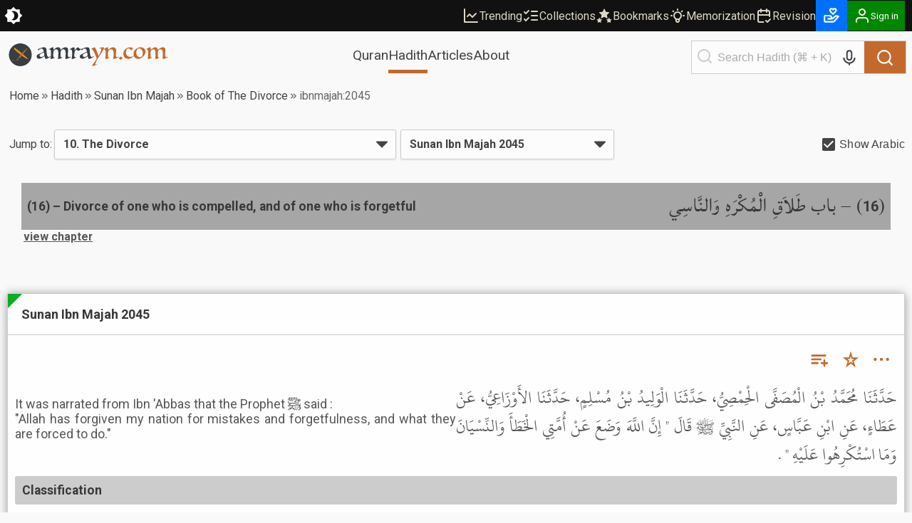

--- FILE ---
content_type: text/css; charset=UTF-8
request_url: https://cdn.amrayn.com/fe-static/1.5.993/_next/static/css/7d8ad574bedee6e0.css
body_size: 5264
content:
.hjs-spinner{display:block;z-index:1031}.hjs-spinner .hjs-spinner__icon{box-sizing:border-box;border-radius:50%;animation:anim-spinner .4s linear infinite;border-color:#b33137 transparent transparent #b33137;border-style:solid;border-width:2px}@keyframes anim-spinner{0%{transform:rotate(0deg)}to{transform:rotate(1turn)}}.co-infinite__container{text-align:center}.co-infinite__container-button-container{text-align:center;margin:20px 0}.co-infinite__container-spinner.hjs-spinner{display:inline-block;margin:20px auto}.co-infinite__container-button{border:0;background:none;outline:none;font-size:18px;color:#ccc;cursor:pointer}.co-infinite__heading{display:block;color:#3f0a0a;margin:0;padding:10px;border-radius:3px;user-select:none;font-family:sans-serif;font-size:17px;text-align:left}.co-infinite__items{text-align:center}.co-infinite__items .co-list-item{display:inline-block;width:95%}.co-infinite__next-spinner{display:inline-block;margin:20px auto}.amr-select{display:inline-block;font-size:16px;font-family:var(--amr-font-family-body);font-weight:700;line-height:1.3;min-width:70px;padding:10px 8px 10px 12px;box-sizing:border-box;margin:3px;border:1px solid var(--amr-color-input-border);box-shadow:0 1px 0 1px rgba(0,0,0,.04);border-radius:3px;-webkit-appearance:none;-moz-appearance:none;appearance:none;color:var(--amr-color-body-fg);background-color:var(--amr-color-body-bg-accent-100);background-image:url("data:image/svg+xml;charset=US-ASCII,%3Csvg%20xmlns%3D%22http%3A%2F%2Fwww.w3.org%2F2000%2Fsvg%22%20width%3D%22292.4%22%20height%3D%22292.4%22%3E%3Cpath%20fill%3D%22%23444444%22%20d%3D%22M287%2069.4a17.6%2017.6%200%200%200-13-5.4H18.4c-5%200-9.3%201.8-12.9%205.4A17.6%2017.6%200%200%200%200%2082.2c0%205%201.8%209.3%205.4%2012.9l128%20127.9c3.6%203.6%207.8%205.4%2012.8%205.4s9.2-1.8%2012.8-5.4L287%2095c3.5-3.5%205.4-7.8%205.4-12.8%200-5-1.9-9.2-5.5-12.8z%22%2F%3E%3C%2Fsvg%3E"),linear-gradient(to bottom,var(--amr-color-input-bg) 0,var(--amr-color-input-bg) 100%);background-repeat:no-repeat,repeat;background-position:right .7em top 50%,0 0;background-size:16px auto,100%;max-width:250px;overflow:hidden}@media(min-width:624px){.amr-select{max-width:300px}}@media(min-width:1020px){.amr-select{max-width:600px}}[data-theme-mode=dark] .amr-select{background-image:url("data:image/svg+xml;charset=US-ASCII,%3Csvg%20xmlns%3D%22http%3A%2F%2Fwww.w3.org%2F2000%2Fsvg%22%20width%3D%22292.4%22%20height%3D%22292.4%22%3E%3Cpath%20fill%3D%22%23f1efef%22%20d%3D%22M287%2069.4a17.6%2017.6%200%200%200-13-5.4H18.4c-5%200-9.3%201.8-12.9%205.4A17.6%2017.6%200%200%200%200%2082.2c0%205%201.8%209.3%205.4%2012.9l128%20127.9c3.6%203.6%207.8%205.4%2012.8%205.4s9.2-1.8%2012.8-5.4L287%2095c3.5-3.5%205.4-7.8%205.4-12.8%200-5-1.9-9.2-5.5-12.8z%22%2F%3E%3C%2Fsvg%3E"),linear-gradient(to bottom,var(--amr-color-input-bg) 0,var(--amr-color-input-bg) 100%)}.amr-select::-ms-expand{display:none}.amr-select:focus,.amr-select:hover{border-color:var(--amr-color-input-border)}.amr-select:focus{box-shadow:0 0 1px 3px var(--amr-color-focus);box-shadow:0 0 0 3px -moz-mac-focusring;outline:none}.amr-select option{font-weight:400}.amr-share{display:flex;gap:10px;align-items:center;justify-content:center;z-index:6;opacity:.9}@media(min-width:624px){.amr-share.float-right-on-big-screen{flex-direction:column;display:flex;top:40%;position:fixed;right:20px;transform:translateY(-40%)}}.amr-share__button{display:inline-block;cursor:pointer;outline:none}.amr-share__button:hover{opacity:.8}.amr-share__icon{padding:6px;color:#fff;width:28px;height:28px;display:flex;align-items:center;justify-content:center}@media(min-width:624px){.amr-share__icon{width:32px;height:32px}}.amr-share__icon-fb{background-color:#0965fe}.amr-share__icon-tg{background-color:#279cd8}.amr-share__icon-x{background-color:#000}.amr-share__icon-reddit{background-color:#ff5701}.amr-share__icon-wa{background-color:#2cb742}.amr-share__icon-em{background-color:#a903c6}.co-line-chart>div>div:first-child>div>svg>g:nth-child(2)>g:nth-child(4)>g>text{fill:var(--amr-color-body-fg)}.co-line-chart>div>div:first-child>div>svg>g:nth-child(2)>g:nth-child(2)>g:nth-child(3)>path{stroke:var(--amr-color-primary)}.co-line-chart>div>div:first-child>div>svg>g:nth-child(2)>g:nth-child(2)>g>rect,.co-line-chart>div>div:first-child>div>svg>g:nth-child(2)>g>g>text,.co-line-chart>div>div:first-child>div>svg>g:nth-child(3)>g:nth-child(2)>g>rect,.co-line-chart>div>div:first-child>div>svg>g:nth-child(3)>g:nth-child(4)>g>text{fill:var(--amr-color-body-fg)}.co-line-chart>div>div:first-child>div>svg>g:nth-child(2)>g:nth-child(3)>g>circle:first-child{stroke:var(--amr-color-primary)}.co-line-chart>div>div:first-child>div>svg>g:nth-child(2)>g:nth-child(3)>g>circle{fill:var(--amr-color-primary)}.co-line-chart>div>div:first-child>div>svg>g:nth-child(2)>g:nth-child(3)>g>circle:nth-child(5){stroke:none;fill:none}.co-pie-chart>div>div:first-child>div>svg>g:nth-child(2)>g>g>text{fill:var(--amr-color-body-fg)}[data-theme-mode=dark] .co-pie-chart>div>div:first-child>div>svg{filter:brightness(.7)}.amr-input{display:inline-block;font-size:18px;color:var(--amr-color-input-fg);background-color:var(--amr-color-input-bg);line-height:1.3em;min-width:70px;padding:10px 8px;box-sizing:border-box;margin:3px;border:1px solid var(--amr-color-input-border);box-shadow:0 1px 0 1px var(--amr-color-shadow-lightest);border-radius:3px;-webkit-appearance:none;-moz-appearance:none;appearance:none}.amr-input:not(textarea){font-family:var(--amr-font-family-body);font-weight:700}.amr-input::placeholder{color:#aaa}.amr-input::-ms-expand{display:none}.amr-input:hover{border-color:var(--amr-color-input-border)}.amr-input:focus{border-color:var(--amr-color-border);box-shadow:0 0 1px 3px var(--amr-color-focus);box-shadow:0 0 0 3px -moz-mac-focusring;outline:none}.co-ai-stream{background:var(--amr-color-body-bg-accent-700);border-radius:8px;margin:1.5rem 0;padding:10px;box-shadow:0 2px 8px var(--amr-color-shadow);overflow:hidden;transition:box-shadow .2s}.co-ai-stream *{font-size:inherit;font-weight:400;font-family:inherit}.co-ai-stream * a{color:var(--amr-color-primary)}.co-ai-stream.animated-ai-border{border:3px solid transparent;border-radius:12px;background-image:linear-gradient(#fff,#fff),linear-gradient(270deg,red,orange,blue,purple,lime,red);background-origin:border-box;background-clip:content-box,border-box;padding:2px;background-size:400% 400%;animation:animated-border 10s linear infinite}@keyframes animated-border{0%{background-position:50%,0 50%}to{background-position:50%,100% 50%}}.amr-toast-cta{margin-top:30px;padding:5px;color:#fff;background:#444;box-shadow:1px 1px 3px #000}.amr-toast-cta:hover{background:#333;color:#fff}.co-ai-stream__stream-icon{position:relative}.co-ai-stream__stream-icon .co-ai-stream__stream-done-animation{width:40px;height:40px}.co-ai-stream__stream-icon .co-ai-stream__stream-ai-icon{transition:left .3s ease-in-out,top .3s ease-in-out,transform .3s ease-in-out}.co-ai-stream__stream-icon .co-ai-stream__stream-ai-icon.stream-done{color:var(--amr-color-primary);position:absolute;left:10px;top:10px;transform:translate(-60%,-60%) scale(.5);width:32px;height:32px}.co-ai-stream__stream-icon.is-generating .co-ai-stream__stream-ai-icon{transform:scale(.5) translateY(6px);transition:top .3s ease-in-out,transform .3s ease-in-out}.co-ai-stream__stream-icon.is-generating .hjs-spinner{position:absolute;top:50%;left:50%;transform:translate(-50%,-50%)}.co-ai-stream__stream-icon.is-generating .hjs-spinner .hjs-spinner__icon{width:26px!important;height:26px!important}.co-ai-stream__stream-disclaimer-container button{margin-left:2em;font-size:.9em}.co-ai-stream__stream-disclaimer{display:flex;align-items:center;gap:.4em;margin-top:1em;font-size:.92em;border-radius:4px;padding:.5em .8em}.co-ai-stream__disclaimer-icon{flex-shrink:0}.co-ai-stream.is-loading{opacity:.7}.co-ai-stream__header{position:relative;top:0;background:var(--amr-color-secondary-lighter);color:var(--amr-color-secondary-fg);padding:1rem 1.5rem;border-bottom:1px solid var(--amr-color-secondary-bg);display:flex;align-items:center;gap:.5rem}.co-ai-stream__header h3{margin:0;font-weight:600;font-size:1.1rem}.co-ai-stream__content{padding:1.5rem;min-height:80px;animation:fadeIn .6s;color:var(--amr-color-secondary-fg)}@keyframes fadeIn{0%{opacity:0;transform:translateY(10px)}to{opacity:1;transform:translateY(0)}}.co-ai-stream__skeleton{height:1.2em;width:100%;background:linear-gradient(90deg,#ececec 25%,#f5f5f5 50%,#ececec 75%);background-size:200% 100%;animation:skeleton-loading 1.2s linear infinite;border-radius:4px;margin-bottom:.7em}@keyframes skeleton-loading{0%{background-position:200% 0}to{background-position:-200% 0}}.user-feedback-modal__summary{width:99%;height:50vh}.user-feedback-modal__summary-fn{color:var(--amr-color-body-fg-accent-500);margin:10px 0}.user-feedback-modal__summary{background-color:var(--amr-color-body-bg-accent-100)}.____________user-feedback-modal__message{padding:10px;border-radius:10px;font-size:1.1em}.____________user-feedback-modal__message.is-warning{background-color:var(--amr-color-warn-bg);color:var(--amr-color-warn-fg)}.____________user-feedback-modal__message.is-error{background-color:var(--amr-color-err-bg);color:var(--amr-color-err-fg)}.co-hadith{position:relative;border-radius:3px;margin:30px 3px 3px;background-color:var(--amr-color-body-bg-accent-700);color:var(--amr-color-body-fg-accent-700);box-shadow:0 1px 13px 0 var(--amr-color-shadow);border:1px solid var(--amr-color-border);border-bottom:3px solid var(--amr-color-primary);text-align:left}.co-hadith~.co-hadith{margin-top:100px}@media(min-width:624px){.co-hadith{margin:0 10px}}@media(min-width:1020px){.co-hadith{margin:0}}.co-hadith__body{padding:10px}.co-hadith__title{color:var(--amr-color-secondary-fg);padding:18px 4px;position:relative;border-bottom:1px solid var(--amr-color-border);margin:0;font-family:var(--amr-font-family-body)}@media screen{.co-hadith__title.is-sticky{position:sticky;top:var(--amr-sticky-base-top,0);background-color:inherit;z-index:4}}.co-hadith__title-content{display:flex;justify-content:space-between;align-items:center;margin:0 15px}.co-hadith__title-text-head{margin:0;display:block;padding:0;font-weight:700;font-size:18px}.co-hadith__title-text-container{text-decoration:none;color:inherit}.co-hadith__badge{display:inline-block;padding:5px;border-radius:4px;vertical-align:middle;text-decoration:none}.co-hadith__badge-special{background:linear-gradient(#365ff9,#06a1f1);color:#fff}.co-hadith__badge-popular{background:linear-gradient(#f95a36,#f13a06);color:#fff}.co-hadith__badge-trending{background:linear-gradient(#00a1e2,#026c84);color:#fff}.co-hadith__attr{display:flex;flex-direction:row;align-items:flex-end;justify-content:right}.co-hadith__views{color:#888;vertical-align:middle;margin:3px 10px 3px 3px;float:right}.co-hadith__trend-chart{text-align:center}.co-hadith__contents.has-fb-like{margin-top:50px}.co-hadith__section-heading{background-color:var(--amr-color-secondary-lighter);padding:10px;margin:10px 0;border-radius:3px;color:var(--amr-color-secondary-fg);display:flex;gap:10px;align-items:center;font-size:1.1rem}@media print{.co-hadith__section-heading{padding:0}}.co-hadith__toolbar{min-height:17px;flex-wrap:wrap}.co-hadith__basic-tools,.co-hadith__toolbar{display:flex;flex-direction:row;align-items:center}.co-hadith__basic-tools{margin-left:auto;gap:3px}.co-hadith__nav{display:flex;flex-direction:row;align-items:center}.co-hadith__nav .co-hadith__nav-icon{color:inherit}.co-hadith__nav .co-hadith__nav-button{background:none;border:0;cursor:pointer;text-decoration:none;text-align:center;margin:0;flex-direction:column}.co-hadith__collection-button .co-collection-menu{left:auto;right:-15px}.co-hadith__text-container{display:flex;flex-direction:column;gap:20px}@media(min-width:624px){.co-hadith__text-container{flex-direction:row}}.co-hadith__text{margin-top:10px;vertical-align:top;flex:1 1 0px;text-align:justify}.co-hadith__english-chain,.co-hadith__english-notes,.co-hadith__english-text,.co-hadith__hadith-ai-explanation{font-size:18px;text-align:justify}.co-hadith__arabic-chain,.co-hadith__arabic-postscript,.co-hadith__english-chain,.co-hadith__english-postscript{color:#999}.co-hadith__arabic-chain:after,.co-hadith__arabic-postscript:after,.co-hadith__english-chain:after,.co-hadith__english-postscript:after{content:" "}.co-hadith__arabic-chain,.co-hadith__arabic-notes,.co-hadith__arabic-postscript,.co-hadith__arabic-text{font:var(--amr-font-arabic-hadith);text-align:justify}.co-hadith__section-heading.arabic{padding:0 10px 0 0;margin-top:16px;font:var(--amr-font-arabic-general);font-size:32px}.co-hadith__arabic-notes,.co-hadith__english-notes{display:block;margin:10px}.co-hadith__ref-sch{display:none}.co-hadith__link,.co-hadith__refs{padding-left:10px;font-size:18px}.co-hadith__link{display:block;color:var(--amr-color-body-fg);text-decoration:none}.co-hadith__link:hover{color:var(--amr-color-body-fg-accent-100)}.co-ai-stream.co-hadith__hadith-ai-explanation{box-shadow:none;margin:0;padding:0 10px}.co-ai-stream.co-hadith__hadith-ai-explanation .co-ai-stream__content{padding:0}.co-hadith__ask-button{position:relative}.co-hadith__grades,.co-hadith__section{display:flex;gap:10px;flex-direction:column}@media(min-width:624px){.co-hadith__grades,.co-hadith__section{flex-direction:row}}.co-hadith__grade{padding:10px;background-color:#444;color:#fff;margin:2px;-webkit-print-color-adjust:exact;print-color-adjust:exact;max-width:260px}.co-hadith__grade.marfu,.co-hadith__grade.mutawatir,.co-hadith__grade.sahih,.co-hadith__grade.sahihlighirih{background-color:#0aae22}.co-hadith__grade.marfu:before,.co-hadith__grade.mutawatir:before,.co-hadith__grade.sahih:before,.co-hadith__grade.sahihlighirih:before{border-top-color:#0aae22}.co-hadith__grade.qudsi{background-color:#234f88}.co-hadith__grade.qudsi:before{border-top-color:#234f88}.co-hadith__grade.hasan,.co-hadith__grade.hasangharib,.co-hadith__grade.hasansahih,.co-hadith__grade.hasanulisnaad,.co-hadith__grade.lighairih,.co-hadith__grade.mursal{background-color:#090}.co-hadith__grade.hasan:before,.co-hadith__grade.hasangharib:before,.co-hadith__grade.hasansahih:before,.co-hadith__grade.hasanulisnaad:before,.co-hadith__grade.lighairih:before,.co-hadith__grade.mursal:before{border-top-color:#090}.co-hadith__grade.daeef{background-color:#d93013}.co-hadith__grade.daeef:before{border-top-color:#d93013}.co-hadith__grade.daeefjiddan,.co-hadith__grade.moudu{background-color:#be0000}.co-hadith__grade.daeefjiddan:before,.co-hadith__grade.moudu:before{border-top-color:#be0000}.co-hadith__grade.gharib,.co-hadith__grade.maqtu,.co-hadith__grade.mauquf,.co-hadith__grade.munqati,.co-hadith__grade.shadhdh{background-color:#af8303}.co-hadith__grade.gharib:before,.co-hadith__grade.maqtu:before,.co-hadith__grade.mauquf:before,.co-hadith__grade.munqati:before,.co-hadith__grade.shadhdh:before{border-top-color:#af8303}.co-hadith__grade.munkar{background-color:#af5403}.co-hadith__grade.munkar:before{border-top-color:#af5403}.co-hadith__grade.nochainfoundalalbani,.co-hadith__grade.unknown{background-color:#404}.co-hadith__grade.nochainfoundalalbani:before,.co-hadith__grade.unknown:before{border-top-color:#404}.co-hadith__grade-corner.marfu,.co-hadith__grade-corner.marfu:before,.co-hadith__grade-corner.mutawatir,.co-hadith__grade-corner.mutawatir:before,.co-hadith__grade-corner.sahih,.co-hadith__grade-corner.sahih:before,.co-hadith__grade-corner.sahihlighirih,.co-hadith__grade-corner.sahihlighirih:before{border-top-color:#0aae22}.co-hadith__grade-corner.qudsi,.co-hadith__grade-corner.qudsi:before{border-top-color:#234f88}.co-hadith__grade-corner.hasan,.co-hadith__grade-corner.hasan:before,.co-hadith__grade-corner.hasangharib,.co-hadith__grade-corner.hasangharib:before,.co-hadith__grade-corner.hasansahih,.co-hadith__grade-corner.hasansahih:before,.co-hadith__grade-corner.hasanulisnaad,.co-hadith__grade-corner.hasanulisnaad:before,.co-hadith__grade-corner.lighairih,.co-hadith__grade-corner.lighairih:before,.co-hadith__grade-corner.mursal,.co-hadith__grade-corner.mursal:before{border-top-color:#090}.co-hadith__grade-corner.daeef,.co-hadith__grade-corner.daeef:before{border-top-color:#d93013}.co-hadith__grade-corner.daeefjiddan,.co-hadith__grade-corner.daeefjiddan:before,.co-hadith__grade-corner.moudu,.co-hadith__grade-corner.moudu:before{border-top-color:#be0000}.co-hadith__grade-corner.gharib,.co-hadith__grade-corner.gharib:before,.co-hadith__grade-corner.maqtu,.co-hadith__grade-corner.maqtu:before,.co-hadith__grade-corner.mauquf,.co-hadith__grade-corner.mauquf:before,.co-hadith__grade-corner.munqati,.co-hadith__grade-corner.munqati:before,.co-hadith__grade-corner.shadhdh,.co-hadith__grade-corner.shadhdh:before{border-top-color:#af8303}.co-hadith__grade-corner.munkar,.co-hadith__grade-corner.munkar:before{border-top-color:#af5403}.co-hadith__grade-corner.nochainfoundalalbani,.co-hadith__grade-corner.nochainfoundalalbani:before,.co-hadith__grade-corner.unknown,.co-hadith__grade-corner.unknown:before{border-top-color:#404}.co-hadith__grade-corner-container{display:inline-block;position:absolute;top:0;left:0}.co-hadith__grade-corner:before{content:"";width:0;height:0;border-top:20px solid #444;border-right:20px solid transparent;border-bottom:20px solid transparent;left:0;top:0;position:absolute;clear:both}.co-hadith__menu-container{position:relative}.co-hadith__menu-toggle{background:none;cursor:pointer;padding:0;width:44px}.co-hadith__menu-checkboxes{padding:0;font-size:18px;margin:11px 5px;text-align:center}.co-hadith__menu-checkboxes .hjs-form__checkbox .hjs-icon{width:15px;height:13px}.co-hadith__menu-checkboxes label{text-indent:12px!important;color:var(--amr-color-popup-item-fg);font-weight:700!important}.co-hadith__menu{display:inline-block;background-color:var(--amr-color-popup-bg);border:1px solid var(--amr-color-popup-border);box-shadow:8px 5px 8px var(--amr-color-popup-shadow);color:var(--amr-color-popup-fg);position:absolute;top:100%;right:11px;z-index:5;overflow:hidden auto;width:300px;height:auto;max-height:600px;transform:translateY(10px);animation:slideDownLittle .3s ease-out 0s 1;padding:10px 0}.co-hadith__menu .hjs-share{float:none;margin-top:20px}.co-hadith__menu .co-hadith__menu-button,.co-hadith__menu .co-hadith__menu-link{padding:10px;margin-left:0;font-size:18px;text-decoration:none;font-weight:700;background-color:var(--amr-color-popup-item-bg);color:var(--amr-color-popup-item-fg);display:flex;gap:12px;align-items:center;background:none;border:0;font-family:inherit}.co-hadith__menu .co-hadith__menu-button:hover,.co-hadith__menu .co-hadith__menu-link:hover{color:var(--amr-color-popup-item-hover-fg);background-color:var(--amr-color-popup-item-hover-bg)}.co-hadith__menu .co-hadith__menu-button .hjs-icon,.co-hadith__menu .co-hadith__menu-link .hjs-icon{color:var(--amr-color-body-fg)}.co-hadith__menu .co-hadith__menu-button .hjs-icon:hover,.co-hadith__menu .co-hadith__menu-link .hjs-icon:hover{background:var(--amr-color-body-fg-accent-100)}.co-hadith__menu .co-hadith__menu-button{text-align:left;cursor:pointer;width:100%;border:0;background:none}.co-hadith__menu .co-hadith__menu-button:disabled{color:var(--amr-color-body-fg-accent-100);cursor:not-allowed}.co-hadith__menu-buttons{margin-top:10px;border-top:1px solid var(--amr-color-border-light)}@media(min-width:624px){.co-hadith__menu-buttons{text-align:right}}.co-hadith__menu-share-separator{border:0;border-bottom:1px solid var(--amr-color-border-light)}.co-hadith__menu-cancel-button{display:inline-block;padding:10px;margin:10px;font-size:20px;background:none;background-color:#fff;color:var(--amr-color-primary-dark);border:1px solid var(--amr-color-primary-dark);border-radius:3px}@media(min-width:624px){.co-hadith__menu-cancel-button:hover{background-color:#eee}}.co-hadith__cross-ref-editor-search-ref{width:100%;margin-bottom:20px}.co-hadith__cross-ref-editor-search-ref .co-search-bar{box-shadow:none;border:1px solid #ccc;height:39px}.co-hadith__cross-ref-editor-buttons{display:flex;flex-direction:row;margin-top:20px}.co-hadith__cross-ref-editor-buttons button{flex:1}.co-hadith__cross-ref-editor-cross-refs{display:flex;flex-direction:column;gap:10px}.co-hadith__cross-ref-editor-link{display:block;width:145px}@media(min-width:624px){.co-hadith__cross-ref-editor-link{width:300px}}.co-hadith__cross-ref-editor-item{display:flex;flex-direction:row;justify-content:flex-start;align-items:center;padding-left:3px;background-color:var(--amr-color-row-odd-bg);color:var(--amr-color-row-odd-fg)}.co-hadith__cross-ref-editor-item:nth-child(2n){background-color:var(--amr-color-row-even-bg);color:var(--amr-color-row-even-fg)}.co-hadith__cross-ref-editor-items{display:flex;flex-direction:column;gap:10px}.co-hadith-classification-editor__list{display:flex;flex-wrap:wrap;justify-content:center}@media(min-width:1020px){.co-hadith-classification-editor__list{justify-content:flex-start}}.co-hadith-classification-editor__list div{flex-basis:100%;margin:4px;padding:4px 12px;border-radius:4px;color:#fff}@media(min-width:624px){.co-hadith-classification-editor__list div{flex-basis:50%}}@media(min-width:1020px){.co-hadith-classification-editor__list div{flex-basis:25%}}.co-hadith-classification-editor__list-grade{background-color:#777;width:40%}.co-hadith-classification-editor__list-grade.marfu,.co-hadith-classification-editor__list-grade.mutawatir,.co-hadith-classification-editor__list-grade.sahih,.co-hadith-classification-editor__list-grade.sahihlighirih{background-color:#0aae22}.co-hadith-classification-editor__list-grade.marfu:before,.co-hadith-classification-editor__list-grade.mutawatir:before,.co-hadith-classification-editor__list-grade.sahih:before,.co-hadith-classification-editor__list-grade.sahihlighirih:before{border-top-color:#0aae22}.co-hadith-classification-editor__list-grade.qudsi{background-color:#234f88}.co-hadith-classification-editor__list-grade.qudsi:before{border-top-color:#234f88}.co-hadith-classification-editor__list-grade.hasan,.co-hadith-classification-editor__list-grade.hasangharib,.co-hadith-classification-editor__list-grade.hasansahih,.co-hadith-classification-editor__list-grade.hasanulisnaad,.co-hadith-classification-editor__list-grade.lighairih,.co-hadith-classification-editor__list-grade.mursal{background-color:#090}.co-hadith-classification-editor__list-grade.hasan:before,.co-hadith-classification-editor__list-grade.hasangharib:before,.co-hadith-classification-editor__list-grade.hasansahih:before,.co-hadith-classification-editor__list-grade.hasanulisnaad:before,.co-hadith-classification-editor__list-grade.lighairih:before,.co-hadith-classification-editor__list-grade.mursal:before{border-top-color:#090}.co-hadith-classification-editor__list-grade.daeef{background-color:#d93013}.co-hadith-classification-editor__list-grade.daeef:before{border-top-color:#d93013}.co-hadith-classification-editor__list-grade.daeefjiddan,.co-hadith-classification-editor__list-grade.moudu{background-color:#be0000}.co-hadith-classification-editor__list-grade.daeefjiddan:before,.co-hadith-classification-editor__list-grade.moudu:before{border-top-color:#be0000}.co-hadith-classification-editor__list-grade.gharib,.co-hadith-classification-editor__list-grade.maqtu,.co-hadith-classification-editor__list-grade.mauquf,.co-hadith-classification-editor__list-grade.munqati,.co-hadith-classification-editor__list-grade.shadhdh{background-color:#af8303}.co-hadith-classification-editor__list-grade.gharib:before,.co-hadith-classification-editor__list-grade.maqtu:before,.co-hadith-classification-editor__list-grade.mauquf:before,.co-hadith-classification-editor__list-grade.munqati:before,.co-hadith-classification-editor__list-grade.shadhdh:before{border-top-color:#af8303}.co-hadith-classification-editor__list-grade.munkar{background-color:#af5403}.co-hadith-classification-editor__list-grade.munkar:before{border-top-color:#af5403}.co-hadith-classification-editor__list-grade.nochainfoundalalbani,.co-hadith-classification-editor__list-grade.unknown{background-color:#404}.co-hadith-classification-editor__list-grade.nochainfoundalalbani:before,.co-hadith-classification-editor__list-grade.unknown:before{border-top-color:#404}.pa-hadith__appeal.is-info .pa-hadith__appeal-icon .hjs-icon{color:#00aa0b}.pa-hadith__appeal.is-info .pa-hadith__appeal-heading{background-color:#00aa0b}.pa-hadith__appeal.is-info a{color:#00aa0b}.pa-hadith__appeal.is-exclamation .pa-hadith__appeal-icon .hjs-icon{color:orange}.pa-hadith__appeal.is-exclamation .pa-hadith__appeal-heading{background-color:orange}.pa-hadith__appeal.is-exclamation a{color:#900}.pa-hadith__appeal{background-color:#eee;color:#444;box-shadow:1px 1px 4px #ccc;border:1px solid #eee;position:relative;overflow:hidden;padding-bottom:10px}.pa-hadith__appeal-watermark{position:absolute;right:20px;bottom:20px;opacity:0}.pa-hadith__appeal-watermark .hjs-icon{width:132px;height:132px}@media(min-width:624px){.pa-hadith__appeal-watermark{opacity:.1}}@keyframes shockwave{0%{transform:scale(1);box-shadow:0 0 2px rgba(0,0,0,.15),inset 0 0 1px rgba(0,0,0,.15)}95%{box-shadow:0 0 50px transparent,inset 0 0 30px transparent}to{transform:scale(1.2)}}.pa-hadith__appeal-detail{padding:10px}@media(min-width:1020px){.pa-hadith__appeal-detail{padding:30px}}.pa-hadith__appeal-heading{color:#fff;padding:10px;font-weight:700;user-select:none}.pa-hadith__appeal-btn-container{text-align:center}@media(min-width:1020px){.pa-hadith__appeal-btn-container{text-align:right;padding-right:30px}}.pa-hadith__appeal-btn{font-weight:700;color:#fff;background:none;border:none;padding:20px;cursor:pointer;animation:shockwave 1s step-end infinite;opacity:.9;border-radius:4px}.pa-hadith__appeal-btn:after{animation:shockwave 1s ease-out .65s infinite}.pa-hadith__appeal-btn:after,.pa-hadith__appeal-btn:before{content:"";position:absolute;top:0;left:0;bottom:0;right:0;border-radius:4px}.pa-hadith__appeal-btn:before{animation:shockwave 1s ease-out .5s infinite}.pa-hadith__appeal-btn:hover{opacity:1}.pa-hadith__appeal-btn.is-info{background-color:#00aa0b}.pa-hadith__appeal-btn.is-exclamation{background-color:orange}.pa-hadith__appeal-close-btn{border:0;background:none;float:right;cursor:pointer;color:#fff}.pa-hadith__appeal-close-btn:hover{color:#eee}.pa-hadith__appeal a{text-decoration:underline;font-weight:700}.pa-hadith__nav-bottom,.pa-hadith__nav-top{display:flex;justify-content:space-between;margin:10px auto}.pa-hadith__nav-top .pa-hadith__book-nav.is-next.has-other{display:none}@media(min-width:624px){.pa-hadith__nav-top .pa-hadith__book-nav.is-next.has-other{display:flex}}.pa-hadith__nav-bottom .pa-hadith__book-nav.is-prev.has-other{display:none}@media(min-width:624px){.pa-hadith__nav-bottom .pa-hadith__book-nav.is-prev.has-other{display:flex}}.pa-hadith__book-nav{padding:5px;display:flex;align-items:center;justify-content:flex-start}.pa-hadith__book-nav.is-prev .arabic{text-align:left;direction:ltr}.pa-hadith__book-nav.is-next{margin-left:auto}.pa-hadith__book-nav-link{display:flex;text-decoration:none;color:var(--amr-color-primary);align-items:center;justify-content:center}.pa-hadith__book-nav-link:hover{color:var(--amr-color-primary-bg)}.pa-hadith__book-nav-name{display:inline-block;vertical-align:middle}.pa-hadith__book-nav-name.is-icon-on-left{margin-left:10px}.pa-hadith__book-nav-name.is-icon-on-right{margin-right:10px}.pa-hadith__book-nav-text{font-family:var(--amr-font-family-body);font-size:18px;font-weight:700;max-width:300px;text-overflow:ellipsis;overflow:hidden;white-space:nowrap}@media(min-width:624px){.pa-hadith__book-nav-text{max-width:600px}}@media(min-width:1020px){.pa-hadith__book-nav-text{max-width:1000px}}.pa-hadith__book-nav-text.arabic{font:var(--amr-font-arabic-heading);font-size:30px}.pa-hadith__title-arabic{color:var(--amr-color-body-fg);font:var(--amr-font-arabic-heading)}.pa-hadith__hadith-count,.pa-hadith__hadith-vol{font-weight:700;color:var(--amr-color-body-fg-accent-100);font-size:1.1em;margin:0 0 10px}.pa-hadith__range{display:inline-block;margin-left:3px}.pa-hadith__tools{margin:10px 0;padding:10px 0;text-align:right}.pa-hadith__tools.has-multiple-children{text-align:center}@media(min-width:624px){.pa-hadith__tools.has-multiple-children{display:flex;flex-grow:2;flex-flow:row wrap;align-items:center;justify-content:space-between}}.pa-hadith__prefs{margin:20px 0 0;padding:0;display:inline-block}@media(min-width:624px){.pa-hadith__prefs{margin:0}}.pa-hadith__show-arabic-checkbox label{font-weight:700}.pa-hadith__jumpto-container{margin-left:3px}.pa-hadith__jumpto-label{display:none}@media(min-width:624px){.pa-hadith__jumpto-label{display:inline-block}}.amr-select.pa-hadith__jumpto-hadith{width:300px;max-width:100%}.amr-select.pa-hadith__jumpto-book{max-width:322px}@media(min-width:624px){.amr-select.pa-hadith__jumpto-book{max-width:600px}}.pa-hadith__body-intro{display:flex;flex-direction:column;align-items:flex-start;font-weight:400;gap:20px;margin:20px 0;text-align:justify}@media(min-width:1020px){.pa-hadith__body-intro{flex-direction:row}}.pa-hadith__body-intro-english{font-size:18px;flex:1}.pa-hadith__body-intro-arabic{font:var(--amr-font-arabic-hadith);text-align:justify;flex:1}.pa-hadith__body-container{display:flex}.pa-hadith__hadith-container{width:100%}.pa-hadith__hadith-container.has-ad{width:75%}.pa-hadith__hadith-ad{position:sticky;top:var(--amr-sticky-base-top,0);align-self:flex-start}.pa-hadith__chapter{font-size:1.1em;font-weight:700;padding:10px 20px}.pa-hadith__chapter-link{color:var(--amr-color-body-fg-accent-700);margin-left:3px;font-size:.9em;text-align:left}.pa-hadith__chapter-title-container{display:flex;flex-direction:column;gap:10px;border-radius:4px}.pa-hadith__chapter-title-container-contents{display:flex;flex-direction:column-reverse;gap:10px;align-items:self-start;padding:5px 8px;background-color:var(--amr-color-secondary-bg);color:var(--amr-color-secondary-fg)}@media(min-width:1020px){.pa-hadith__chapter-title-container-contents{flex-direction:row-reverse;gap:3px;justify-content:space-between;align-items:center}}.pa-hadith__chapter-title-container-contents>div:not(.arabic){text-align:left}.pa-hadith__chapter-title-container-contents>div.arabic{font:var(--amr-font-arabic-heading)}.pa-hadith__chapter-title-container-contents-arabic-numb{font-family:var(--amr-font-family-body);font-size:20px;font-weight:700}.pa-hadith__chapter-intro-container{display:flex;flex-direction:column;align-items:flex-start;font-weight:400;gap:10px;margin-top:20px;text-align:justify}@media(min-width:1020px){.pa-hadith__chapter-intro-container{flex-direction:row}}.pa-hadith__chapter-intro-english-container{flex:1}.pa-hadith__chapter-intro-arabic-container{font:var(--amr-font-arabic-hadith);flex:1}.co-hadith~.pa-hadith__chapter{margin-top:100px}.pa-hadith__chapter~.co-hadith{margin-top:40px}

--- FILE ---
content_type: application/javascript; charset=UTF-8
request_url: https://cdn.amrayn.com/fe-static/1.5.993/_next/static/chunks/9318-7077dafeaa9ccd4c.js
body_size: 125338
content:
(self.webpackChunk_N_E=self.webpackChunk_N_E||[]).push([[9318],{94212:function(e,t,r){"use strict";var n,i=r(25566);n={value:!0},t.uv=t.ut=t.vS=t.o3=t.B$=t.q=void 0;let o=r(73165);t.q="__hasfeatures",t.B$="__features",t.o3="__disabledfeatures",t.vS="x-amr-features";let a=e=>e.split(";").map(e=>e.trim().split("=")).reduce((e,t)=>(e[t[0]]=t[1],e),{}),s=(e=[],r)=>{let n=[],s=[];i.env.FEATURE_FLAGS&&s.push(...i.env.FEATURE_FLAGS.split(",")),s=s.filter(e=>e.trim());let u=[];if("undefined"!=typeof document){let e=a(document.cookie);e[t.B$]&&(u=e[t.B$].split(",").map(e=>e.trim())),e[t.o3]&&(n=e[t.o3].split(",").map(e=>e.trim()))}let l=[];return r&&(r[t.B$]&&(l=r[t.B$].split(",").map(e=>e.trim())),r[t.o3]&&n.push(...r[t.o3].split(",").map(e=>e.trim()))),[...new Set([...e,...s,...u,...l])].filter(e=>o.featureNames.includes(e)).filter(e=>!n.includes(e)).filter(e=>""!==e.trim())};t.ut=s;let u=()=>{if("undefined"!=typeof document){let e=a(document.cookie);if(e[t.o3])return e[t.o3].split(",").map(e=>e.trim()).filter(e=>o.featureNames.includes(e))}return[]};t.uv=u},73165:function(e,t){"use strict";Object.defineProperty(t,"__esModule",{value:!0}),t.FEATURE_FLAGS=t.featureNames=void 0;let r={SHOW_REVISION_GROUP:{description:"Show revision group in Quran revision page",bypassVarnish:!0},NEW_EMPTY_PAGE:{description:"Use new empty page rather than old boring one",bypassVarnish:!0},ANALYTICS_DEBUGGING:{description:"Debug logs for analytics",permanentAllowed:!1},DISABLE_ANALYTICS:{description:"Disable all analytics"},MUSHAF_SWIPE_SCROLL_CONTROL:{description:"Control Y-scroll on swipe",bypassVarnish:!0},PINCH_ZOOM_MUSHAF:{description:"Support pinch zoom",bypassVarnish:!0},INITIAL_SEARCH_ON_SERVER:{description:"Perform initial search on server",bypassVarnish:!0},ADVERTS:{description:"Show advertisments"},RETENTION_EVENT:{description:"Send retention events"},PUB_SUB:{description:"Use pub/sub"},MADRASA:{description:"Enable Madrasa"},BENCHMARKING:{description:"Enable Benchmarking"},SERVER_TIMING:{description:"Enable Server Timing"},ASSIST_AI:{description:"Enable Amrayn Assist AI"},AI_HADITH_SUMMARY:{description:"Enable hadith summary (part of Amrayn AI Assist)"},AI_HADITH_EXPLANATION:{description:"Enable explain the hadith based on fatwas (part of Amrayn AI Assist)"},AI_SEARCH_SUMMARY:{description:"Enable search result summary (part of Amrayn AI Assist)"},AI_FATWA_INSIGHTS:{description:"Enable relevant fatwa insights (part of Amrayn AI Assist)"},AI_FEATURE_POPUP:{description:"Show the popup to inform about new AI features"},BLOCKING_MULTI_DAY_REVISION:{description:"Enable blocking multi-day surah revision"},PLAY_TRANSLATION:{description:"Play translation after each ayah",bypassVarnish:!0},MULTI_LANG:{description:"Enable multi-language support",bypassVarnish:!0},RECITATION_PLAYLIST:{description:"Enable recitation playlist",bypassVarnish:!0}};t.featureNames=Object.keys(r),t.FEATURE_FLAGS=t.featureNames.reduce((e,t,n)=>{let i=r[t];return e[t]={name:t,flag:1<<n,...i},e},{})},3975:function(e,t){"use strict";var r;r={value:!0},t.H=void 0;let n=e=>new Promise(t=>setTimeout(t,e));t.H=n},43680:function(e,t,r){"use strict";Object.defineProperty(t,"__esModule",{value:!0});var n=i(r(2265));function i(e){return e&&e.__esModule?e:{default:e}}function o(e,t,r){return t in e?Object.defineProperty(e,t,{value:r,enumerable:!0,configurable:!0,writable:!0}):e[t]=r,e}var a=function(e){return Object.keys(e).filter(function(t){return!!e[t]}).join(" ")},s=function(e){var t,r=e.name,i=e.path,s=e.paths,u=e.color,l=e.className,c=e.size,f=void 0===c?"medium":c,p=e.viewBox,h=void 0===p?{minX:0,minY:0,width:640,height:512}:p,d=e.flipped,y=e.width,g=e.height,m=e.children;return n.default.createElement("span",{className:a((o(t={"hjs-icon":!0},l,!!l),o(t,"is-small","small"===f),o(t,"is-medium","medium"===f),o(t,"is-large","large"===f),o(t,"is-xlarge","xlarge"===f),o(t,"is-xxlarge","xxlarge"===f),o(t,"is-xxxlarge","xxxlarge"===f),o(t,"is-custom","custom"===f),o(t,"is-flipped",d),t)),style:Object.assign({},y&&(!f||"custom"===f)&&{width:y},g&&(!f||"custom"===f)&&{height:g})},n.default.createElement("svg",{className:"hjs-icon__svg",viewBox:(h.minX||0)+" "+(h.minY||0)+" "+h.width+" "+h.height},m,i&&n.default.createElement("path",{fill:u||"currentColor",d:i}),s&&s.map(function(e,t){return n.default.createElement("path",{key:r+"-path-"+t,fill:e.color||"currentColor",d:e.path})})))};s.displayName="IconWrapper",t.default=s},2116:function(e,t,r){"use strict";n={value:!0};var n,i=a(r(2265)),o=a(r(43680));function a(e){return e&&e.__esModule?e:{default:e}}t.Z=function(e){return i.default.createElement(o.default,Object.assign({},e,{name:"hadith",path:"M160.939,13.406q0,3.545-1.418,3.545a7.128,7.128,0,0,1-.142-2.056q-.071-9-5.672-13.117A3.7,3.7,0,0,1,153.352-.7q.071-1.843.5-1.843,1.56,0,3.829,3.474Q160.939,5.749,160.939,13.406Zm-4.68,31.126q0,7.09-1.418,7.374-1.7.425-1.7-4.892,0-6.027-3.12-18.824T146.9,9.861a21.469,21.469,0,0,1,.957-4.538q.957-3.4,1.453-3.4.425,0,.425,1.489V5.323a1.571,1.571,0,0,0,.071.5q6.453,27.79,6.453,38.709ZM125.7,19.433q0,8.012-1.914,8.012-.638,0-.78-4.892-.213-6.381-4.254-20.065-3.9-13.259-3.9-19.994,0-8.721,1.7-8.721.567,0,.993,3.474.567,4.75,4.467,21.838Q125.7,15.321,125.7,19.433ZM102.374-21.194a7.067,7.067,0,0,1-1.064,3.687q-1.063,2.127-2.765,2.127a2.281,2.281,0,0,1-2.056-1.134q-1.773,2.482-3.616,2.482-3.545,0-3.545-4.041,0-3.829,1.773-4.112a4.667,4.667,0,0,1,.425.709l-.213,1.418q.78,2.411,1.56,2.411,1.631,0,2.482-2.411a13.549,13.549,0,0,1,1.134-2.907q.567-.213.709,1.56.213,1.985,1.843,1.985,1.418,0,1.489-1.843.071-2.623.993-2.623Q102.374-23.888,102.374-21.194ZM173.2,33.613a27.8,27.8,0,0,1-3.332,14.039q-7.586,13.4-15.031,13.4a34.9,34.9,0,0,1-14.748-3.261,11.89,11.89,0,0,0-2.482-1.064.417.417,0,0,1,.213-.354q.142-.425,1.985-.213a57.732,57.732,0,0,0,6.877.425q7.445,0,15.74-6.877,7.161-5.885,8.225-9.855a5.266,5.266,0,0,0-.78-3.829q-1.631,5.176-5.459,5.176-5.459,0-5.459-5.6a19.787,19.787,0,0,1,2.127-8.083q2.34-5.1,5.247-5.1,3.12,0,5.176,4.254A15.984,15.984,0,0,1,173.2,33.613ZM136.048,31.84a8.253,8.253,0,0,1-.993,3.829q-1.276,2.269-2.907,2.269a2.755,2.755,0,0,1-2.2-1.134q-1.631,2.269-3.474,2.269-3.474,0-3.474-3.9,0-3.758,1.773-4.041a2.818,2.818,0,0,0,.355.425,5.345,5.345,0,0,0-.213,1.7q.709,2.127,1.56,2.127,1.773,0,2.482-2.2.922-2.694,1.276-2.836a12.483,12.483,0,0,1,.957,1.773q.886,1.773,1.524,1.773,1.276,0,1.418-2.056.213-2.269.5-2.411a1.088,1.088,0,0,1,.425-.142q.995,0,.995,2.556ZM84.507-12.26a1.258,1.258,0,0,1,.142.567A4.952,4.952,0,0,1,84.3-10.2q-.709,1.56-1.205,1.276a16.719,16.719,0,0,1-1.347-.993A19.229,19.229,0,0,1,74.368-2.9a6.951,6.951,0,0,1-3.474.922q-.567,0-.638-.142.425-.284,2.978-2.411A51.665,51.665,0,0,0,80.465-10.7q-4.183-3.12-4.183-4.68a6.993,6.993,0,0,1,1.95-4.431,5.036,5.036,0,0,1,4.148-2.163q1.7.071,1.7,3.332a18.74,18.74,0,0,1-.993,5.389,2.482,2.482,0,0,1,1.42.993Zm26.375,27.226q0,8.792-4.609,8.792-4.821,0-7.232-2.978l-1.56-3.049q-3.4,10.21-10.281,10.21-4.68,0-6.665-4.821a13.18,13.18,0,0,1-1.064-5.247,36.831,36.831,0,0,0-2.411,2.978q-1.631,1.7-5.459,1.7-6.948,0-6.948-3.829,0-3.332,7.3-7.657l6.1-3.4Q79.9,6.316,80.82,2.487,81.529-.349,82.1-.349q.78,0,.425,3.261-.993,9.075.425,12.833Q84.577,19.787,88.406,20q4.821.284,7.161-5.176a8.849,8.849,0,0,0,.425-3.4,72.713,72.713,0,0,0-.6-7.764,72.706,72.706,0,0,1-.6-7.764q0-5.814,1.205-5.814a15.994,15.994,0,0,1,.922,3.261q1.064,9.146,3.332,20.065a6.762,6.762,0,0,0,4.041,2.34q2.623.638,3.687,0Q102.8-2.4,102.8-3.539a21.906,21.906,0,0,1,.815-4.5q.815-3.226,1.1-3.226.071.638.993,4.183t2.836,10.706Q110.882,12.626,110.882,14.966Zm61.472,75.368q0,6.736-7.516,7.445a21.448,21.448,0,0,0-4.892.78,52.372,52.372,0,0,0-8.3,6.523q-4.609,4.112-8.65,4.963-2.269.5-2.269-.142a36.044,36.044,0,0,1,4.254-2.552q2.2-1.205,8.366-6.877,4.68-4.325,5.034-4.609a11.312,11.312,0,0,1,6.239-1.7,27.7,27.7,0,0,1,3.474-6.1,2.479,2.479,0,0,1,3.332-.142,2.632,2.632,0,0,1,.928,2.412ZM68.2-1.2a2.947,2.947,0,0,1-1.773,2.978q-19.64,8.792-21.7,8.792-.425,0-.425-.5a3.95,3.95,0,0,1,1.914-3.12Q47.28,6.241,57.135,2.2q9.43-3.687,10.21-3.97a1.975,1.975,0,0,0,.425-.142Q68.2-1.909,68.2-1.2ZM181.358,66.866a12.456,12.456,0,0,1-3.616,8.508q-6.31,7.09-21.7,7.09a37.261,37.261,0,0,1-7.019-.567,16.839,16.839,0,0,0-3.12,4.821,1.112,1.112,0,0,1-1.134.851q-.638,0-.638-.851,0-1.631,2.127-5.459a7.474,7.474,0,0,1-3.97-2.836l-1.2-2.623-3.474,4.68a9.2,9.2,0,0,1-7.657,4.112,8.476,8.476,0,0,1-6.807-2.907,16.943,16.943,0,0,1-.922,6.594,17.675,17.675,0,0,0,6.594,1.134q.851,0,2.446-.106t2.446-.106q2.765,0,3.687,1.418a4.787,4.787,0,0,1,.567,2.411,11.312,11.312,0,0,1-2.552,7.516q-2.623,3.829-10.068,7.728a36.557,36.557,0,0,1-16.733,4.538q-6.948,0-10.777-5.034-3.545-4.609-3.474-11.7A13.809,13.809,0,0,1,95,91.965H93.866a12.689,12.689,0,0,1-9.855-4.679q-1.489-2.411-3.049-4.821-1.914,9.5-4.4,9.5-2.836-1.772-7.232-4.041-6.594,9.359-25.879,9.359-9.075,0-13.9-5.956-1.631-3.261-3.4-6.523l-2.34,3.332q-2.056,1.914-6.239,1.914a14.885,14.885,0,0,1-4.963-.993Q9.064,87.923,9.064,86.15q0-4.041,7.232-8.65,3.829-2.411,7.728-4.963,0-1.489.071-4.325.142-3.97,1.2-3.97.567,0,1.064,3.829Q29.555,89.483,45.72,89.483q11.415,0,18.86-3.97l5.885-4.254L73.3,82.713a10.7,10.7,0,0,0,4.254,1.453q1.56,0,1.56-3.261,0-5.6-2.056-25.17L75.148,37.3q.993-7.728,1.773-7.728.355,0,.922,5.034Q80.607,61.761,82.45,70.34q1.985,9.146,6.1,11.132a8.818,8.818,0,0,1-.213-1.985q0-4.68,3.332-10.564Q95.425,62.4,99.821,62.4q2.34,0,6.168,2.2t3.191,3.261q.142-.284-2.907-.638a18.3,18.3,0,0,0-9.288,1.843Q93.157,70.907,92.66,72.4q-.567,1.773,1.56,5.885,2.482,4.75,6.027,4.75,5.814,0,15.1-9.217.425,0,.425.567,0,6.452-8.083,12.266a28.29,28.29,0,0,1-10.21,4.963v.78a11.81,11.81,0,0,0,5.6,10.21q3.829,2.623,6.31,2.623,5.53,0,14.039-2.978,9.359-3.261,11.841-7.09-1.631-.851-6.1-.851-6.31,0-6.452.071-3.687-.355-3.687-1.985a19.12,19.12,0,0,1,.922-2.73,12.064,12.064,0,0,0,.922-4.077q0-5.247-4.325-32.26A9.935,9.935,0,0,1,111.1,49l-1.914-3.616q-3.616,5.389-7.374,5.389a19.91,19.91,0,0,1-4.821-.638q-3.546-1.065-3.546-2.7,0-3.049,6.523-8.154,5.956-4.68,7.516-4.68a39,39,0,0,0,.5-7.161q.355-2.552.993-2.552.78,0,.78,2.127,0,13.33,5.672,17.371-.355-3.049-.355-2.978,0-9.146,1.489-9.146.638,0,1.205,3.687.5,3.261,1.347,9.926a27.9,27.9,0,0,0,7.232.78A28.946,28.946,0,0,0,137.4,44.39q3.758-1.631,3.474-4.538,0-.993-2.021-12.833t-2.3-12.479q-1.134-5.176-1.134-5.53a23.246,23.246,0,0,1,.709-4.467q.709-3.12,1.064-3.12.567,0,.638,1.276a4.327,4.327,0,0,0,.709,2.552,10.429,10.429,0,0,1,2.907,1.7,3.481,3.481,0,0,1,.425,1.914,56.209,56.209,0,0,1-1.418,7.445q-.213.638,1.56,11.734t1.773,12.16q0,6.594-2.907,9.359-4.892,4.68-16.307,4.68-3.191,0-4.467-.142,1.914,13.9,3.687,16.875,3.261,5.6,7.445,5.6,4.254,0,11.2-7.161.142,0,3.474,2.127a19.727,19.727,0,0,0,5.034,2.552l.284-.213a70.733,70.733,0,0,1,8.792-6.948q8.083-5.672,11.415-5.672A16.458,16.458,0,0,1,177.6,62.4Q181.358,63.959,181.358,66.866ZM98.12,52.119q.5,0-.993,2.694-.425.851-5.885,3.829-.213.213-3.545,2.623a6.429,6.429,0,0,1-3.758,1.56q-.567,0-.142-1.347a6.355,6.355,0,0,1,1.7-2.34l11.982-6.807A1.633,1.633,0,0,1,98.12,52.119ZM36.506-3.681A7.593,7.593,0,0,1,35.443.006q-1.2,2.127-2.836,2.127a2.372,2.372,0,0,1-2.2-1.2Q28.776,3.551,26.72,3.551q-3.474,0-3.474-4.183,0-3.4,1.914-4.041.213.355.355.638a5.01,5.01,0,0,0-.142,1.489q0,2.34,1.347,2.34,1.773,0,2.73-2.482A9.7,9.7,0,0,1,30.62-5.24a1.16,1.16,0,0,1,.284-.071,5.675,5.675,0,0,1,.78,1.773q.638,1.773,1.276,1.773,1.276,0,1.524-2.092a5.666,5.666,0,0,1,.532-2.34.866.866,0,0,1,.567-.248Q36.506-6.446,36.506-3.681ZM69.121,29.926a20.316,20.316,0,0,1-.993,6.027q-1.276,4.112-3.474,4.112-1.985,0-7.019-1.914-.922,1.7-1.914,3.474-1.347,1.347-5.318,1.347-6.452,0-8.083-1.347A14.36,14.36,0,0,1,36.506,42.9a9.479,9.479,0,0,1-8.225-3.97q-.5,5.814-3.261,8.508,3.9,2.411,3.9,5.885a17.348,17.348,0,0,1-1.276,6.168q-1.418,4.325-3.829,4.325A11,11,0,0,1,16.8,61.407,32,32,0,0,1,13.109,66.8q-2.2,2.056-7.941,4.609Q1.623,72.9,1.623,72.4q0-1.489,6.1-6.168,6.948-5.318,7.516-6.1-.709-4.467-.709-4.892a11.632,11.632,0,0,1,3.049-7.586,9.331,9.331,0,0,1,3.191-1.631,5.042,5.042,0,0,0,3.261-2.694,9.234,9.234,0,0,0,.355-3.12,105.832,105.832,0,0,0-1.347-13.932,105.72,105.72,0,0,1-1.347-13.861q0-7.941,1.56-7.941.425.071.993,4.538.567,5.1,1.631,10.706,1.418,8.65,3.545,10.99,3.97,4.467,8.579,4.467a10.45,10.45,0,0,0,7.586-3.049q.142-.284.993-2.2.638-1.347,1.347-1.347.284.071.284.78a40.933,40.933,0,0,1-1.064,5.814q8.934,0,9.643-1.453T58.627,29.5q1.276-3.049,1.914-3.049.213.142.213,1.2,0,1.276-.213,3.829a7.867,7.867,0,0,0,3.049,1.347q1.914.5,2.2,0a.684.684,0,0,0,.142-.851,7.97,7.97,0,0,1-.284-1.843,12.064,12.064,0,0,1,.851-3.226q.851-2.375,1.489-2.375Q69.121,24.538,69.121,29.926Zm4.467,21.98q0,14.96-9,23.823-5.034,5.034-9.855,5.034-6.736,0-14.606-6.31a10.335,10.335,0,0,1-2.056-1.914q0-.638.567-.638-2.34,0,2.411,1.489a26.618,26.618,0,0,0,6.665,1.489q8.437,0,16.236-6.381,6.027-4.892,7.161-8.225a10.121,10.121,0,0,0-.213-4.821q-1.773,5.814-6.1,5.814a4.585,4.585,0,0,1-3.829-2.2A7.773,7.773,0,0,1,59.62,54.6a19,19,0,0,1,2.2-7.87q2.623-5.1,5.53-5.1,2.411,0,4.538,4.041a15.146,15.146,0,0,1,1.7,6.235Zm-17.3.355q-.213,5.672-4.4,5.672-1.489,0-1.631-.78a17.165,17.165,0,0,0-3.12,1.347q-.5,0-1.383-.071t-1.312-.071q-1.843.284-6.381,4.325-4.183,3.616-6.1,3.616-1.773,0-1.843-.213a2.986,2.986,0,0,1,1.064-.5q1.56-.638,7.586-6.027,5.389-4.75,7.586-4.75a4.3,4.3,0,0,1,1.56.425.964.964,0,0,0,.993-.425,11.185,11.185,0,0,1,1.7-3.474l.638.425a7.3,7.3,0,0,0,0,1.489q.284.851,1.56.851,1.134,0,2.021-1.773l.886-1.773Zm15.315,49.7-3.261,6.948-6.807-3.261-3.049,5.814-8.083-3.9,3.758-7.374,6.594,3.261,3.12-5.814Zm95.93-69.838q-1.631-1.914-2.907-1.773a1.793,1.793,0,0,0-1.56,1.914q0,1.489,2.694,1.205a3.25,3.25,0,0,0,1.772-1.345ZM81.741-16.727q0-1.7-1.134-1.7-1.56,0-1.56,1.7.142.993,2.552,2.482a15.4,15.4,0,0,0,.142-2.482Zm93.732,87.493q0-.851-2.623-1.773a11.04,11.04,0,0,0-3.332-.78q-5.885,0-12.479,6.1l-.638.354a16.392,16.392,0,0,0,3.12.213,52.766,52.766,0,0,0,8.863-1.418q7.089-1.562,7.089-2.7Zm-5.6,21.483q0-.993-1.773-.993-.922.354-1.773,2.623,3.545-.425,3.545-1.63ZM108.4,42.618l-.78-5.1a17.43,17.43,0,0,1-2.765,3.12q-2.056,2.056-2.056,2.694,0,.5,2.623.284Q108.188,43.256,108.4,42.618ZM79.614,10.287a67.752,67.752,0,0,0-6.239,4.892q-.284.425,1.631.425,3.545,0,4.467-1.064a4.606,4.606,0,0,0,.213-1.914Q79.685,11.634,79.614,10.287ZM68.341,52.119q-1.064-2.2-2.269-2.2a2.131,2.131,0,0,0-2.411,2.411q0,1.276,2.765.993A4.67,4.67,0,0,0,68.341,52.119Zm-42.825,3.12q0-1.064-2.588-2.872t-3.722-1.808a.564.564,0,0,0-.638.638,4.006,4.006,0,0,0,1.914,3.3,6.6,6.6,0,0,0,3.9,1.383q1.134,0,1.134-.642Zm-.355,26.8q1.064-.78-.425-5.956a21.75,21.75,0,0,1-4.609,4.538q-1.56,1.134-1.56,1.631,0,.638,2.836.567a7.037,7.037,0,0,0,3.759-.78Z",viewBox:{width:185,height:100}}))}},17290:function(e,t,r){"use strict";Object.defineProperty(t,"__esModule",{value:!0});var n=i(r(44110));function i(e){return e&&e.__esModule?e:{default:e}}t.default=n.default},44110:function(e,t,r){"use strict";Object.defineProperty(t,"__esModule",{value:!0});var n=o(r(2265)),i=o(r(36760));function o(e){return e&&e.__esModule?e:{default:e}}function a(e,t,r){return t in e?Object.defineProperty(e,t,{value:r,enumerable:!0,configurable:!0,writable:!0}):e[t]=r,e}var s=function(e){var t=e.className,r=e.size,o=void 0===r?"18px":r,s=e.color,u=e.color2;return n.default.createElement("div",{className:(0,i.default)("hjs-spinner",a({},t,!!t))},n.default.createElement("div",{className:"hjs-spinner__icon",style:{borderTopColor:s,borderLeftColor:u||s,width:o,height:o}}))};s.displayName="Spinner",t.default=s},59196:function(e,t){"use strict";t.byteLength=l,t.toByteArray=f,t.fromByteArray=d;for(var r=[],n=[],i="undefined"!=typeof Uint8Array?Uint8Array:Array,o="ABCDEFGHIJKLMNOPQRSTUVWXYZabcdefghijklmnopqrstuvwxyz0123456789+/",a=0,s=o.length;a<s;++a)r[a]=o[a],n[o.charCodeAt(a)]=a;function u(e){var t=e.length;if(t%4>0)throw Error("Invalid string. Length must be a multiple of 4");var r=e.indexOf("=");-1===r&&(r=t);var n=r===t?0:4-r%4;return[r,n]}function l(e){var t=u(e),r=t[0],n=t[1];return(r+n)*3/4-n}function c(e,t,r){return(t+r)*3/4-r}function f(e){var t,r,o=u(e),a=o[0],s=o[1],l=new i(c(e,a,s)),f=0,p=s>0?a-4:a;for(r=0;r<p;r+=4)t=n[e.charCodeAt(r)]<<18|n[e.charCodeAt(r+1)]<<12|n[e.charCodeAt(r+2)]<<6|n[e.charCodeAt(r+3)],l[f++]=t>>16&255,l[f++]=t>>8&255,l[f++]=255&t;return 2===s&&(t=n[e.charCodeAt(r)]<<2|n[e.charCodeAt(r+1)]>>4,l[f++]=255&t),1===s&&(t=n[e.charCodeAt(r)]<<10|n[e.charCodeAt(r+1)]<<4|n[e.charCodeAt(r+2)]>>2,l[f++]=t>>8&255,l[f++]=255&t),l}function p(e){return r[e>>18&63]+r[e>>12&63]+r[e>>6&63]+r[63&e]}function h(e,t,r){for(var n=[],i=t;i<r;i+=3)n.push(p((e[i]<<16&16711680)+(e[i+1]<<8&65280)+(255&e[i+2])));return n.join("")}function d(e){for(var t,n=e.length,i=n%3,o=[],a=16383,s=0,u=n-i;s<u;s+=a)o.push(h(e,s,s+a>u?u:s+a));return 1===i?o.push(r[(t=e[n-1])>>2]+r[t<<4&63]+"=="):2===i&&o.push(r[(t=(e[n-2]<<8)+e[n-1])>>10]+r[t>>4&63]+r[t<<2&63]+"="),o.join("")}n["-".charCodeAt(0)]=62,n["_".charCodeAt(0)]=63},31714:function(e,t,r){"use strict";var n=r(82957).Buffer,i=r(82957).SlowBuffer;function o(e,t){if(!n.isBuffer(e)||!n.isBuffer(t)||e.length!==t.length)return!1;for(var r=0,i=0;i<e.length;i++)r|=e[i]^t[i];return 0===r}e.exports=o,o.install=function(){n.prototype.equal=i.prototype.equal=function(e){return o(this,e)}};var a=n.prototype.equal,s=i.prototype.equal;o.restore=function(){n.prototype.equal=a,i.prototype.equal=s}},82957:function(e,t,r){"use strict";let n=r(59196),i=r(68848),o="function"==typeof Symbol&&"function"==typeof Symbol.for?Symbol.for("nodejs.util.inspect.custom"):null;t.Buffer=l,t.SlowBuffer=w,t.INSPECT_MAX_BYTES=50;let a=2147483647;function s(){try{let e=new Uint8Array(1),t={foo:function(){return 42}};return Object.setPrototypeOf(t,Uint8Array.prototype),Object.setPrototypeOf(e,t),42===e.foo()}catch(e){return!1}}function u(e){if(e>a)throw RangeError('The value "'+e+'" is invalid for option "size"');let t=new Uint8Array(e);return Object.setPrototypeOf(t,l.prototype),t}function l(e,t,r){if("number"==typeof e){if("string"==typeof t)throw TypeError('The "string" argument must be of type string. Received type number');return h(e)}return c(e,t,r)}function c(e,t,r){if("string"==typeof e)return d(e,t);if(ArrayBuffer.isView(e))return g(e);if(null==e)throw TypeError("The first argument must be one of type string, Buffer, ArrayBuffer, Array, or Array-like Object. Received type "+typeof e);if(ea(e,ArrayBuffer)||e&&ea(e.buffer,ArrayBuffer)||"undefined"!=typeof SharedArrayBuffer&&(ea(e,SharedArrayBuffer)||e&&ea(e.buffer,SharedArrayBuffer)))return m(e,t,r);if("number"==typeof e)throw TypeError('The "value" argument must not be of type number. Received type number');let n=e.valueOf&&e.valueOf();if(null!=n&&n!==e)return l.from(n,t,r);let i=b(e);if(i)return i;if("undefined"!=typeof Symbol&&null!=Symbol.toPrimitive&&"function"==typeof e[Symbol.toPrimitive])return l.from(e[Symbol.toPrimitive]("string"),t,r);throw TypeError("The first argument must be one of type string, Buffer, ArrayBuffer, Array, or Array-like Object. Received type "+typeof e)}function f(e){if("number"!=typeof e)throw TypeError('"size" argument must be of type number');if(e<0)throw RangeError('The value "'+e+'" is invalid for option "size"')}function p(e,t,r){return(f(e),e<=0)?u(e):void 0!==t?"string"==typeof r?u(e).fill(t,r):u(e).fill(t):u(e)}function h(e){return f(e),u(e<0?0:0|v(e))}function d(e,t){if(("string"!=typeof t||""===t)&&(t="utf8"),!l.isEncoding(t))throw TypeError("Unknown encoding: "+t);let r=0|E(e,t),n=u(r),i=n.write(e,t);return i!==r&&(n=n.slice(0,i)),n}function y(e){let t=e.length<0?0:0|v(e.length),r=u(t);for(let n=0;n<t;n+=1)r[n]=255&e[n];return r}function g(e){if(ea(e,Uint8Array)){let t=new Uint8Array(e);return m(t.buffer,t.byteOffset,t.byteLength)}return y(e)}function m(e,t,r){let n;if(t<0||e.byteLength<t)throw RangeError('"offset" is outside of buffer bounds');if(e.byteLength<t+(r||0))throw RangeError('"length" is outside of buffer bounds');return Object.setPrototypeOf(n=void 0===t&&void 0===r?new Uint8Array(e):void 0===r?new Uint8Array(e,t):new Uint8Array(e,t,r),l.prototype),n}function b(e){if(l.isBuffer(e)){let t=0|v(e.length),r=u(t);return 0===r.length||e.copy(r,0,0,t),r}return void 0!==e.length?"number"!=typeof e.length||es(e.length)?u(0):y(e):"Buffer"===e.type&&Array.isArray(e.data)?y(e.data):void 0}function v(e){if(e>=a)throw RangeError("Attempt to allocate Buffer larger than maximum size: 0x"+a.toString(16)+" bytes");return 0|e}function w(e){return+e!=e&&(e=0),l.alloc(+e)}function E(e,t){if(l.isBuffer(e))return e.length;if(ArrayBuffer.isView(e)||ea(e,ArrayBuffer))return e.byteLength;if("string"!=typeof e)throw TypeError('The "string" argument must be one of type string, Buffer, or ArrayBuffer. Received type '+typeof e);let r=e.length,n=arguments.length>2&&!0===arguments[2];if(!n&&0===r)return 0;let i=!1;for(;;)switch(t){case"ascii":case"latin1":case"binary":return r;case"utf8":case"utf-8":return et(e).length;case"ucs2":case"ucs-2":case"utf16le":case"utf-16le":return 2*r;case"hex":return r>>>1;case"base64":return ei(e).length;default:if(i)return n?-1:et(e).length;t=(""+t).toLowerCase(),i=!0}}function _(e,t,r){let n=!1;if((void 0===t||t<0)&&(t=0),t>this.length||((void 0===r||r>this.length)&&(r=this.length),r<=0||(r>>>=0)<=(t>>>=0)))return"";for(e||(e="utf8");;)switch(e){case"hex":return M(this,t,r);case"utf8":case"utf-8":return N(this,t,r);case"ascii":return L(this,t,r);case"latin1":case"binary":return D(this,t,r);case"base64":return P(this,t,r);case"ucs2":case"ucs-2":case"utf16le":case"utf-16le":return U(this,t,r);default:if(n)throw TypeError("Unknown encoding: "+e);e=(e+"").toLowerCase(),n=!0}}function S(e,t,r){let n=e[t];e[t]=e[r],e[r]=n}function O(e,t,r,n,i){if(0===e.length)return -1;if("string"==typeof r?(n=r,r=0):r>2147483647?r=2147483647:r<-2147483648&&(r=-2147483648),es(r=+r)&&(r=i?0:e.length-1),r<0&&(r=e.length+r),r>=e.length){if(i)return -1;r=e.length-1}else if(r<0){if(!i)return -1;r=0}if("string"==typeof t&&(t=l.from(t,n)),l.isBuffer(t))return 0===t.length?-1:x(e,t,r,n,i);if("number"==typeof t)return(t&=255,"function"==typeof Uint8Array.prototype.indexOf)?i?Uint8Array.prototype.indexOf.call(e,t,r):Uint8Array.prototype.lastIndexOf.call(e,t,r):x(e,[t],r,n,i);throw TypeError("val must be string, number or Buffer")}function x(e,t,r,n,i){let o,a=1,s=e.length,u=t.length;if(void 0!==n&&("ucs2"===(n=String(n).toLowerCase())||"ucs-2"===n||"utf16le"===n||"utf-16le"===n)){if(e.length<2||t.length<2)return -1;a=2,s/=2,u/=2,r/=2}function l(e,t){return 1===a?e[t]:e.readUInt16BE(t*a)}if(i){let n=-1;for(o=r;o<s;o++)if(l(e,o)===l(t,-1===n?0:o-n)){if(-1===n&&(n=o),o-n+1===u)return n*a}else -1!==n&&(o-=o-n),n=-1}else for(r+u>s&&(r=s-u),o=r;o>=0;o--){let r=!0;for(let n=0;n<u;n++)if(l(e,o+n)!==l(t,n)){r=!1;break}if(r)return o}return -1}function T(e,t,r,n){let i;r=Number(r)||0;let o=e.length-r;n?(n=Number(n))>o&&(n=o):n=o;let a=t.length;for(n>a/2&&(n=a/2),i=0;i<n;++i){let n=parseInt(t.substr(2*i,2),16);if(es(n))break;e[r+i]=n}return i}function A(e,t,r,n){return eo(et(t,e.length-r),e,r,n)}function R(e,t,r,n){return eo(er(t),e,r,n)}function I(e,t,r,n){return eo(ei(t),e,r,n)}function k(e,t,r,n){return eo(en(t,e.length-r),e,r,n)}function P(e,t,r){return 0===t&&r===e.length?n.fromByteArray(e):n.fromByteArray(e.slice(t,r))}function N(e,t,r){r=Math.min(e.length,r);let n=[],i=t;for(;i<r;){let t=e[i],o=null,a=t>239?4:t>223?3:t>191?2:1;if(i+a<=r){let r,n,s,u;switch(a){case 1:t<128&&(o=t);break;case 2:(192&(r=e[i+1]))==128&&(u=(31&t)<<6|63&r)>127&&(o=u);break;case 3:r=e[i+1],n=e[i+2],(192&r)==128&&(192&n)==128&&(u=(15&t)<<12|(63&r)<<6|63&n)>2047&&(u<55296||u>57343)&&(o=u);break;case 4:r=e[i+1],n=e[i+2],s=e[i+3],(192&r)==128&&(192&n)==128&&(192&s)==128&&(u=(15&t)<<18|(63&r)<<12|(63&n)<<6|63&s)>65535&&u<1114112&&(o=u)}}null===o?(o=65533,a=1):o>65535&&(o-=65536,n.push(o>>>10&1023|55296),o=56320|1023&o),n.push(o),i+=a}return C(n)}t.kMaxLength=a,l.TYPED_ARRAY_SUPPORT=s(),l.TYPED_ARRAY_SUPPORT||"undefined"==typeof console||"function"!=typeof console.error||console.error("This browser lacks typed array (Uint8Array) support which is required by `buffer` v5.x. Use `buffer` v4.x if you require old browser support."),Object.defineProperty(l.prototype,"parent",{enumerable:!0,get:function(){if(l.isBuffer(this))return this.buffer}}),Object.defineProperty(l.prototype,"offset",{enumerable:!0,get:function(){if(l.isBuffer(this))return this.byteOffset}}),l.poolSize=8192,l.from=function(e,t,r){return c(e,t,r)},Object.setPrototypeOf(l.prototype,Uint8Array.prototype),Object.setPrototypeOf(l,Uint8Array),l.alloc=function(e,t,r){return p(e,t,r)},l.allocUnsafe=function(e){return h(e)},l.allocUnsafeSlow=function(e){return h(e)},l.isBuffer=function(e){return null!=e&&!0===e._isBuffer&&e!==l.prototype},l.compare=function(e,t){if(ea(e,Uint8Array)&&(e=l.from(e,e.offset,e.byteLength)),ea(t,Uint8Array)&&(t=l.from(t,t.offset,t.byteLength)),!l.isBuffer(e)||!l.isBuffer(t))throw TypeError('The "buf1", "buf2" arguments must be one of type Buffer or Uint8Array');if(e===t)return 0;let r=e.length,n=t.length;for(let i=0,o=Math.min(r,n);i<o;++i)if(e[i]!==t[i]){r=e[i],n=t[i];break}return r<n?-1:n<r?1:0},l.isEncoding=function(e){switch(String(e).toLowerCase()){case"hex":case"utf8":case"utf-8":case"ascii":case"latin1":case"binary":case"base64":case"ucs2":case"ucs-2":case"utf16le":case"utf-16le":return!0;default:return!1}},l.concat=function(e,t){let r;if(!Array.isArray(e))throw TypeError('"list" argument must be an Array of Buffers');if(0===e.length)return l.alloc(0);if(void 0===t)for(r=0,t=0;r<e.length;++r)t+=e[r].length;let n=l.allocUnsafe(t),i=0;for(r=0;r<e.length;++r){let t=e[r];if(ea(t,Uint8Array))i+t.length>n.length?(l.isBuffer(t)||(t=l.from(t)),t.copy(n,i)):Uint8Array.prototype.set.call(n,t,i);else if(l.isBuffer(t))t.copy(n,i);else throw TypeError('"list" argument must be an Array of Buffers');i+=t.length}return n},l.byteLength=E,l.prototype._isBuffer=!0,l.prototype.swap16=function(){let e=this.length;if(e%2!=0)throw RangeError("Buffer size must be a multiple of 16-bits");for(let t=0;t<e;t+=2)S(this,t,t+1);return this},l.prototype.swap32=function(){let e=this.length;if(e%4!=0)throw RangeError("Buffer size must be a multiple of 32-bits");for(let t=0;t<e;t+=4)S(this,t,t+3),S(this,t+1,t+2);return this},l.prototype.swap64=function(){let e=this.length;if(e%8!=0)throw RangeError("Buffer size must be a multiple of 64-bits");for(let t=0;t<e;t+=8)S(this,t,t+7),S(this,t+1,t+6),S(this,t+2,t+5),S(this,t+3,t+4);return this},l.prototype.toString=function(){let e=this.length;return 0===e?"":0==arguments.length?N(this,0,e):_.apply(this,arguments)},l.prototype.toLocaleString=l.prototype.toString,l.prototype.equals=function(e){if(!l.isBuffer(e))throw TypeError("Argument must be a Buffer");return this===e||0===l.compare(this,e)},l.prototype.inspect=function(){let e="",r=t.INSPECT_MAX_BYTES;return e=this.toString("hex",0,r).replace(/(.{2})/g,"$1 ").trim(),this.length>r&&(e+=" ... "),"<Buffer "+e+">"},o&&(l.prototype[o]=l.prototype.inspect),l.prototype.compare=function(e,t,r,n,i){if(ea(e,Uint8Array)&&(e=l.from(e,e.offset,e.byteLength)),!l.isBuffer(e))throw TypeError('The "target" argument must be one of type Buffer or Uint8Array. Received type '+typeof e);if(void 0===t&&(t=0),void 0===r&&(r=e?e.length:0),void 0===n&&(n=0),void 0===i&&(i=this.length),t<0||r>e.length||n<0||i>this.length)throw RangeError("out of range index");if(n>=i&&t>=r)return 0;if(n>=i)return -1;if(t>=r)return 1;if(t>>>=0,r>>>=0,n>>>=0,i>>>=0,this===e)return 0;let o=i-n,a=r-t,s=Math.min(o,a),u=this.slice(n,i),c=e.slice(t,r);for(let e=0;e<s;++e)if(u[e]!==c[e]){o=u[e],a=c[e];break}return o<a?-1:a<o?1:0},l.prototype.includes=function(e,t,r){return -1!==this.indexOf(e,t,r)},l.prototype.indexOf=function(e,t,r){return O(this,e,t,r,!0)},l.prototype.lastIndexOf=function(e,t,r){return O(this,e,t,r,!1)},l.prototype.write=function(e,t,r,n){if(void 0===t)n="utf8",r=this.length,t=0;else if(void 0===r&&"string"==typeof t)n=t,r=this.length,t=0;else if(isFinite(t))t>>>=0,isFinite(r)?(r>>>=0,void 0===n&&(n="utf8")):(n=r,r=void 0);else throw Error("Buffer.write(string, encoding, offset[, length]) is no longer supported");let i=this.length-t;if((void 0===r||r>i)&&(r=i),e.length>0&&(r<0||t<0)||t>this.length)throw RangeError("Attempt to write outside buffer bounds");n||(n="utf8");let o=!1;for(;;)switch(n){case"hex":return T(this,e,t,r);case"utf8":case"utf-8":return A(this,e,t,r);case"ascii":case"latin1":case"binary":return R(this,e,t,r);case"base64":return I(this,e,t,r);case"ucs2":case"ucs-2":case"utf16le":case"utf-16le":return k(this,e,t,r);default:if(o)throw TypeError("Unknown encoding: "+n);n=(""+n).toLowerCase(),o=!0}},l.prototype.toJSON=function(){return{type:"Buffer",data:Array.prototype.slice.call(this._arr||this,0)}};let j=4096;function C(e){let t=e.length;if(t<=j)return String.fromCharCode.apply(String,e);let r="",n=0;for(;n<t;)r+=String.fromCharCode.apply(String,e.slice(n,n+=j));return r}function L(e,t,r){let n="";r=Math.min(e.length,r);for(let i=t;i<r;++i)n+=String.fromCharCode(127&e[i]);return n}function D(e,t,r){let n="";r=Math.min(e.length,r);for(let i=t;i<r;++i)n+=String.fromCharCode(e[i]);return n}function M(e,t,r){let n=e.length;(!t||t<0)&&(t=0),(!r||r<0||r>n)&&(r=n);let i="";for(let n=t;n<r;++n)i+=eu[e[n]];return i}function U(e,t,r){let n=e.slice(t,r),i="";for(let e=0;e<n.length-1;e+=2)i+=String.fromCharCode(n[e]+256*n[e+1]);return i}function F(e,t,r){if(e%1!=0||e<0)throw RangeError("offset is not uint");if(e+t>r)throw RangeError("Trying to access beyond buffer length")}function B(e,t,r,n,i,o){if(!l.isBuffer(e))throw TypeError('"buffer" argument must be a Buffer instance');if(t>i||t<o)throw RangeError('"value" argument is out of bounds');if(r+n>e.length)throw RangeError("Index out of range")}function $(e,t,r,n,i){Y(t,n,i,e,r,7);let o=Number(t&BigInt(4294967295));e[r++]=o,o>>=8,e[r++]=o,o>>=8,e[r++]=o,o>>=8,e[r++]=o;let a=Number(t>>BigInt(32)&BigInt(4294967295));return e[r++]=a,a>>=8,e[r++]=a,a>>=8,e[r++]=a,a>>=8,e[r++]=a,r}function q(e,t,r,n,i){Y(t,n,i,e,r,7);let o=Number(t&BigInt(4294967295));e[r+7]=o,o>>=8,e[r+6]=o,o>>=8,e[r+5]=o,o>>=8,e[r+4]=o;let a=Number(t>>BigInt(32)&BigInt(4294967295));return e[r+3]=a,a>>=8,e[r+2]=a,a>>=8,e[r+1]=a,a>>=8,e[r]=a,r+8}function V(e,t,r,n,i,o){if(r+n>e.length||r<0)throw RangeError("Index out of range")}function G(e,t,r,n,o){return t=+t,r>>>=0,o||V(e,t,r,4,34028234663852886e22,-34028234663852886e22),i.write(e,t,r,n,23,4),r+4}function z(e,t,r,n,o){return t=+t,r>>>=0,o||V(e,t,r,8,17976931348623157e292,-17976931348623157e292),i.write(e,t,r,n,52,8),r+8}l.prototype.slice=function(e,t){let r=this.length;e=~~e,t=void 0===t?r:~~t,e<0?(e+=r)<0&&(e=0):e>r&&(e=r),t<0?(t+=r)<0&&(t=0):t>r&&(t=r),t<e&&(t=e);let n=this.subarray(e,t);return Object.setPrototypeOf(n,l.prototype),n},l.prototype.readUintLE=l.prototype.readUIntLE=function(e,t,r){e>>>=0,t>>>=0,r||F(e,t,this.length);let n=this[e],i=1,o=0;for(;++o<t&&(i*=256);)n+=this[e+o]*i;return n},l.prototype.readUintBE=l.prototype.readUIntBE=function(e,t,r){e>>>=0,t>>>=0,r||F(e,t,this.length);let n=this[e+--t],i=1;for(;t>0&&(i*=256);)n+=this[e+--t]*i;return n},l.prototype.readUint8=l.prototype.readUInt8=function(e,t){return e>>>=0,t||F(e,1,this.length),this[e]},l.prototype.readUint16LE=l.prototype.readUInt16LE=function(e,t){return e>>>=0,t||F(e,2,this.length),this[e]|this[e+1]<<8},l.prototype.readUint16BE=l.prototype.readUInt16BE=function(e,t){return e>>>=0,t||F(e,2,this.length),this[e]<<8|this[e+1]},l.prototype.readUint32LE=l.prototype.readUInt32LE=function(e,t){return e>>>=0,t||F(e,4,this.length),(this[e]|this[e+1]<<8|this[e+2]<<16)+16777216*this[e+3]},l.prototype.readUint32BE=l.prototype.readUInt32BE=function(e,t){return e>>>=0,t||F(e,4,this.length),16777216*this[e]+(this[e+1]<<16|this[e+2]<<8|this[e+3])},l.prototype.readBigUInt64LE=el(function(e){X(e>>>=0,"offset");let t=this[e],r=this[e+7];(void 0===t||void 0===r)&&J(e,this.length-8);let n=t+256*this[++e]+65536*this[++e]+16777216*this[++e],i=this[++e]+256*this[++e]+65536*this[++e]+16777216*r;return BigInt(n)+(BigInt(i)<<BigInt(32))}),l.prototype.readBigUInt64BE=el(function(e){X(e>>>=0,"offset");let t=this[e],r=this[e+7];(void 0===t||void 0===r)&&J(e,this.length-8);let n=16777216*t+65536*this[++e]+256*this[++e]+this[++e],i=16777216*this[++e]+65536*this[++e]+256*this[++e]+r;return(BigInt(n)<<BigInt(32))+BigInt(i)}),l.prototype.readIntLE=function(e,t,r){e>>>=0,t>>>=0,r||F(e,t,this.length);let n=this[e],i=1,o=0;for(;++o<t&&(i*=256);)n+=this[e+o]*i;return n>=(i*=128)&&(n-=Math.pow(2,8*t)),n},l.prototype.readIntBE=function(e,t,r){e>>>=0,t>>>=0,r||F(e,t,this.length);let n=t,i=1,o=this[e+--n];for(;n>0&&(i*=256);)o+=this[e+--n]*i;return o>=(i*=128)&&(o-=Math.pow(2,8*t)),o},l.prototype.readInt8=function(e,t){return(e>>>=0,t||F(e,1,this.length),128&this[e])?-((255-this[e]+1)*1):this[e]},l.prototype.readInt16LE=function(e,t){e>>>=0,t||F(e,2,this.length);let r=this[e]|this[e+1]<<8;return 32768&r?4294901760|r:r},l.prototype.readInt16BE=function(e,t){e>>>=0,t||F(e,2,this.length);let r=this[e+1]|this[e]<<8;return 32768&r?4294901760|r:r},l.prototype.readInt32LE=function(e,t){return e>>>=0,t||F(e,4,this.length),this[e]|this[e+1]<<8|this[e+2]<<16|this[e+3]<<24},l.prototype.readInt32BE=function(e,t){return e>>>=0,t||F(e,4,this.length),this[e]<<24|this[e+1]<<16|this[e+2]<<8|this[e+3]},l.prototype.readBigInt64LE=el(function(e){X(e>>>=0,"offset");let t=this[e],r=this[e+7];return(void 0===t||void 0===r)&&J(e,this.length-8),(BigInt(this[e+4]+256*this[e+5]+65536*this[e+6]+(r<<24))<<BigInt(32))+BigInt(t+256*this[++e]+65536*this[++e]+16777216*this[++e])}),l.prototype.readBigInt64BE=el(function(e){X(e>>>=0,"offset");let t=this[e],r=this[e+7];return(void 0===t||void 0===r)&&J(e,this.length-8),(BigInt((t<<24)+65536*this[++e]+256*this[++e]+this[++e])<<BigInt(32))+BigInt(16777216*this[++e]+65536*this[++e]+256*this[++e]+r)}),l.prototype.readFloatLE=function(e,t){return e>>>=0,t||F(e,4,this.length),i.read(this,e,!0,23,4)},l.prototype.readFloatBE=function(e,t){return e>>>=0,t||F(e,4,this.length),i.read(this,e,!1,23,4)},l.prototype.readDoubleLE=function(e,t){return e>>>=0,t||F(e,8,this.length),i.read(this,e,!0,52,8)},l.prototype.readDoubleBE=function(e,t){return e>>>=0,t||F(e,8,this.length),i.read(this,e,!1,52,8)},l.prototype.writeUintLE=l.prototype.writeUIntLE=function(e,t,r,n){if(e=+e,t>>>=0,r>>>=0,!n){let n=Math.pow(2,8*r)-1;B(this,e,t,r,n,0)}let i=1,o=0;for(this[t]=255&e;++o<r&&(i*=256);)this[t+o]=e/i&255;return t+r},l.prototype.writeUintBE=l.prototype.writeUIntBE=function(e,t,r,n){if(e=+e,t>>>=0,r>>>=0,!n){let n=Math.pow(2,8*r)-1;B(this,e,t,r,n,0)}let i=r-1,o=1;for(this[t+i]=255&e;--i>=0&&(o*=256);)this[t+i]=e/o&255;return t+r},l.prototype.writeUint8=l.prototype.writeUInt8=function(e,t,r){return e=+e,t>>>=0,r||B(this,e,t,1,255,0),this[t]=255&e,t+1},l.prototype.writeUint16LE=l.prototype.writeUInt16LE=function(e,t,r){return e=+e,t>>>=0,r||B(this,e,t,2,65535,0),this[t]=255&e,this[t+1]=e>>>8,t+2},l.prototype.writeUint16BE=l.prototype.writeUInt16BE=function(e,t,r){return e=+e,t>>>=0,r||B(this,e,t,2,65535,0),this[t]=e>>>8,this[t+1]=255&e,t+2},l.prototype.writeUint32LE=l.prototype.writeUInt32LE=function(e,t,r){return e=+e,t>>>=0,r||B(this,e,t,4,4294967295,0),this[t+3]=e>>>24,this[t+2]=e>>>16,this[t+1]=e>>>8,this[t]=255&e,t+4},l.prototype.writeUint32BE=l.prototype.writeUInt32BE=function(e,t,r){return e=+e,t>>>=0,r||B(this,e,t,4,4294967295,0),this[t]=e>>>24,this[t+1]=e>>>16,this[t+2]=e>>>8,this[t+3]=255&e,t+4},l.prototype.writeBigUInt64LE=el(function(e,t=0){return $(this,e,t,BigInt(0),BigInt("0xffffffffffffffff"))}),l.prototype.writeBigUInt64BE=el(function(e,t=0){return q(this,e,t,BigInt(0),BigInt("0xffffffffffffffff"))}),l.prototype.writeIntLE=function(e,t,r,n){if(e=+e,t>>>=0,!n){let n=Math.pow(2,8*r-1);B(this,e,t,r,n-1,-n)}let i=0,o=1,a=0;for(this[t]=255&e;++i<r&&(o*=256);)e<0&&0===a&&0!==this[t+i-1]&&(a=1),this[t+i]=(e/o>>0)-a&255;return t+r},l.prototype.writeIntBE=function(e,t,r,n){if(e=+e,t>>>=0,!n){let n=Math.pow(2,8*r-1);B(this,e,t,r,n-1,-n)}let i=r-1,o=1,a=0;for(this[t+i]=255&e;--i>=0&&(o*=256);)e<0&&0===a&&0!==this[t+i+1]&&(a=1),this[t+i]=(e/o>>0)-a&255;return t+r},l.prototype.writeInt8=function(e,t,r){return e=+e,t>>>=0,r||B(this,e,t,1,127,-128),e<0&&(e=255+e+1),this[t]=255&e,t+1},l.prototype.writeInt16LE=function(e,t,r){return e=+e,t>>>=0,r||B(this,e,t,2,32767,-32768),this[t]=255&e,this[t+1]=e>>>8,t+2},l.prototype.writeInt16BE=function(e,t,r){return e=+e,t>>>=0,r||B(this,e,t,2,32767,-32768),this[t]=e>>>8,this[t+1]=255&e,t+2},l.prototype.writeInt32LE=function(e,t,r){return e=+e,t>>>=0,r||B(this,e,t,4,2147483647,-2147483648),this[t]=255&e,this[t+1]=e>>>8,this[t+2]=e>>>16,this[t+3]=e>>>24,t+4},l.prototype.writeInt32BE=function(e,t,r){return e=+e,t>>>=0,r||B(this,e,t,4,2147483647,-2147483648),e<0&&(e=4294967295+e+1),this[t]=e>>>24,this[t+1]=e>>>16,this[t+2]=e>>>8,this[t+3]=255&e,t+4},l.prototype.writeBigInt64LE=el(function(e,t=0){return $(this,e,t,-BigInt("0x8000000000000000"),BigInt("0x7fffffffffffffff"))}),l.prototype.writeBigInt64BE=el(function(e,t=0){return q(this,e,t,-BigInt("0x8000000000000000"),BigInt("0x7fffffffffffffff"))}),l.prototype.writeFloatLE=function(e,t,r){return G(this,e,t,!0,r)},l.prototype.writeFloatBE=function(e,t,r){return G(this,e,t,!1,r)},l.prototype.writeDoubleLE=function(e,t,r){return z(this,e,t,!0,r)},l.prototype.writeDoubleBE=function(e,t,r){return z(this,e,t,!1,r)},l.prototype.copy=function(e,t,r,n){if(!l.isBuffer(e))throw TypeError("argument should be a Buffer");if(r||(r=0),n||0===n||(n=this.length),t>=e.length&&(t=e.length),t||(t=0),n>0&&n<r&&(n=r),n===r||0===e.length||0===this.length)return 0;if(t<0)throw RangeError("targetStart out of bounds");if(r<0||r>=this.length)throw RangeError("Index out of range");if(n<0)throw RangeError("sourceEnd out of bounds");n>this.length&&(n=this.length),e.length-t<n-r&&(n=e.length-t+r);let i=n-r;return this===e&&"function"==typeof Uint8Array.prototype.copyWithin?this.copyWithin(t,r,n):Uint8Array.prototype.set.call(e,this.subarray(r,n),t),i},l.prototype.fill=function(e,t,r,n){let i;if("string"==typeof e){if("string"==typeof t?(n=t,t=0,r=this.length):"string"==typeof r&&(n=r,r=this.length),void 0!==n&&"string"!=typeof n)throw TypeError("encoding must be a string");if("string"==typeof n&&!l.isEncoding(n))throw TypeError("Unknown encoding: "+n);if(1===e.length){let t=e.charCodeAt(0);("utf8"===n&&t<128||"latin1"===n)&&(e=t)}}else"number"==typeof e?e&=255:"boolean"==typeof e&&(e=Number(e));if(t<0||this.length<t||this.length<r)throw RangeError("Out of range index");if(r<=t)return this;if(t>>>=0,r=void 0===r?this.length:r>>>0,e||(e=0),"number"==typeof e)for(i=t;i<r;++i)this[i]=e;else{let o=l.isBuffer(e)?e:l.from(e,n),a=o.length;if(0===a)throw TypeError('The value "'+e+'" is invalid for argument "value"');for(i=0;i<r-t;++i)this[i+t]=o[i%a]}return this};let W={};function H(e,t,r){W[e]=class extends r{constructor(){super(),Object.defineProperty(this,"message",{value:t.apply(this,arguments),writable:!0,configurable:!0}),this.name=`${this.name} [${e}]`,this.stack,delete this.name}get code(){return e}set code(e){Object.defineProperty(this,"code",{configurable:!0,enumerable:!0,value:e,writable:!0})}toString(){return`${this.name} [${e}]: ${this.message}`}}}function Q(e){let t="",r=e.length,n="-"===e[0]?1:0;for(;r>=n+4;r-=3)t=`_${e.slice(r-3,r)}${t}`;return`${e.slice(0,r)}${t}`}function K(e,t,r){X(t,"offset"),(void 0===e[t]||void 0===e[t+r])&&J(t,e.length-(r+1))}function Y(e,t,r,n,i,o){if(e>r||e<t){let n;let i="bigint"==typeof t?"n":"";throw n=o>3?0===t||t===BigInt(0)?`>= 0${i} and < 2${i} ** ${(o+1)*8}${i}`:`>= -(2${i} ** ${(o+1)*8-1}${i}) and < 2 ** ${(o+1)*8-1}${i}`:`>= ${t}${i} and <= ${r}${i}`,new W.ERR_OUT_OF_RANGE("value",n,e)}K(n,i,o)}function X(e,t){if("number"!=typeof e)throw new W.ERR_INVALID_ARG_TYPE(t,"number",e)}function J(e,t,r){if(Math.floor(e)!==e)throw X(e,r),new W.ERR_OUT_OF_RANGE(r||"offset","an integer",e);if(t<0)throw new W.ERR_BUFFER_OUT_OF_BOUNDS;throw new W.ERR_OUT_OF_RANGE(r||"offset",`>= ${r?1:0} and <= ${t}`,e)}H("ERR_BUFFER_OUT_OF_BOUNDS",function(e){return e?`${e} is outside of buffer bounds`:"Attempt to access memory outside buffer bounds"},RangeError),H("ERR_INVALID_ARG_TYPE",function(e,t){return`The "${e}" argument must be of type number. Received type ${typeof t}`},TypeError),H("ERR_OUT_OF_RANGE",function(e,t,r){let n=`The value of "${e}" is out of range.`,i=r;return Number.isInteger(r)&&Math.abs(r)>4294967296?i=Q(String(r)):"bigint"==typeof r&&(i=String(r),(r>BigInt(2)**BigInt(32)||r<-(BigInt(2)**BigInt(32)))&&(i=Q(i)),i+="n"),n+=` It must be ${t}. Received ${i}`},RangeError);let Z=/[^+/0-9A-Za-z-_]/g;function ee(e){if((e=(e=e.split("=")[0]).trim().replace(Z,"")).length<2)return"";for(;e.length%4!=0;)e+="=";return e}function et(e,t){let r;t=t||1/0;let n=e.length,i=null,o=[];for(let a=0;a<n;++a){if((r=e.charCodeAt(a))>55295&&r<57344){if(!i){if(r>56319||a+1===n){(t-=3)>-1&&o.push(239,191,189);continue}i=r;continue}if(r<56320){(t-=3)>-1&&o.push(239,191,189),i=r;continue}r=(i-55296<<10|r-56320)+65536}else i&&(t-=3)>-1&&o.push(239,191,189);if(i=null,r<128){if((t-=1)<0)break;o.push(r)}else if(r<2048){if((t-=2)<0)break;o.push(r>>6|192,63&r|128)}else if(r<65536){if((t-=3)<0)break;o.push(r>>12|224,r>>6&63|128,63&r|128)}else if(r<1114112){if((t-=4)<0)break;o.push(r>>18|240,r>>12&63|128,r>>6&63|128,63&r|128)}else throw Error("Invalid code point")}return o}function er(e){let t=[];for(let r=0;r<e.length;++r)t.push(255&e.charCodeAt(r));return t}function en(e,t){let r,n;let i=[];for(let o=0;o<e.length&&!((t-=2)<0);++o)n=(r=e.charCodeAt(o))>>8,i.push(r%256),i.push(n);return i}function ei(e){return n.toByteArray(ee(e))}function eo(e,t,r,n){let i;for(i=0;i<n&&!(i+r>=t.length)&&!(i>=e.length);++i)t[i+r]=e[i];return i}function ea(e,t){return e instanceof t||null!=e&&null!=e.constructor&&null!=e.constructor.name&&e.constructor.name===t.name}function es(e){return e!=e}let eu=function(){let e="0123456789abcdef",t=Array(256);for(let r=0;r<16;++r){let n=16*r;for(let i=0;i<16;++i)t[n+i]=e[r]+e[i]}return t}();function el(e){return"undefined"==typeof BigInt?ec:e}function ec(){throw Error("BigInt not supported")}},89862:function(e,t,r){"use strict";var n=r(92517),i=r(18690),o=r(93191),a=r(69756);e.exports=a||n.call(o,i)},82542:function(e,t,r){"use strict";var n=r(92517),i=r(18690),o=r(89862);e.exports=function(){return o(n,i,arguments)}},18690:function(e){"use strict";e.exports=Function.prototype.apply},93191:function(e){"use strict";e.exports=Function.prototype.call},56327:function(e,t,r){"use strict";var n=r(92517),i=r(53842),o=r(93191),a=r(89862);e.exports=function(e){if(e.length<1||"function"!=typeof e[0])throw new i("a function is required");return a(n,o,e)}},69756:function(e){"use strict";e.exports="undefined"!=typeof Reflect&&Reflect&&Reflect.apply},72884:function(e,t,r){"use strict";var n=r(69301),i=r(10816),o=r(56327),a=r(82542);e.exports=function(e){var t=o(arguments),r=e.length-(arguments.length-1);return n(t,1+(r>0?r:0),!0)},i?i(e.exports,"apply",{value:a}):e.exports.apply=a},73250:function(e,t,r){"use strict";var n=r(50071),i=r(56327),o=i([n("%String.prototype.indexOf%")]);e.exports=function(e,t){var r=n(e,!!t);return"function"==typeof r&&o(e,".prototype.")>-1?i([r]):r}},90442:function(e){var t={utf8:{stringToBytes:function(e){return t.bin.stringToBytes(unescape(encodeURIComponent(e)))},bytesToString:function(e){return decodeURIComponent(escape(t.bin.bytesToString(e)))}},bin:{stringToBytes:function(e){for(var t=[],r=0;r<e.length;r++)t.push(255&e.charCodeAt(r));return t},bytesToString:function(e){for(var t=[],r=0;r<e.length;r++)t.push(String.fromCharCode(e[r]));return t.join("")}}};e.exports=t},79625:function(e){!function(){var t="ABCDEFGHIJKLMNOPQRSTUVWXYZabcdefghijklmnopqrstuvwxyz0123456789+/",r={rotl:function(e,t){return e<<t|e>>>32-t},rotr:function(e,t){return e<<32-t|e>>>t},endian:function(e){if(e.constructor==Number)return 16711935&r.rotl(e,8)|4278255360&r.rotl(e,24);for(var t=0;t<e.length;t++)e[t]=r.endian(e[t]);return e},randomBytes:function(e){for(var t=[];e>0;e--)t.push(Math.floor(256*Math.random()));return t},bytesToWords:function(e){for(var t=[],r=0,n=0;r<e.length;r++,n+=8)t[n>>>5]|=e[r]<<24-n%32;return t},wordsToBytes:function(e){for(var t=[],r=0;r<32*e.length;r+=8)t.push(e[r>>>5]>>>24-r%32&255);return t},bytesToHex:function(e){for(var t=[],r=0;r<e.length;r++)t.push((e[r]>>>4).toString(16)),t.push((15&e[r]).toString(16));return t.join("")},hexToBytes:function(e){for(var t=[],r=0;r<e.length;r+=2)t.push(parseInt(e.substr(r,2),16));return t},bytesToBase64:function(e){for(var r=[],n=0;n<e.length;n+=3)for(var i=e[n]<<16|e[n+1]<<8|e[n+2],o=0;o<4;o++)8*n+6*o<=8*e.length?r.push(t.charAt(i>>>6*(3-o)&63)):r.push("=");return r.join("")},base64ToBytes:function(e){e=e.replace(/[^A-Z0-9+\/]/ig,"");for(var r=[],n=0,i=0;n<e.length;i=++n%4)0!=i&&r.push((t.indexOf(e.charAt(n-1))&Math.pow(2,-2*i+8)-1)<<2*i|t.indexOf(e.charAt(n))>>>6-2*i);return r}};e.exports=r}()},41124:function(e,t){"use strict";t.match=s,t.parse=u;var r=/(?:(only|not)?\s*([^\s\(\)]+)(?:\s*and)?\s*)?(.+)?/i,n=/\(\s*([^\s\:\)]+)\s*(?:\:\s*([^\s\)]+))?\s*\)/,i=/^(?:(min|max)-)?(.+)/,o=/(em|rem|px|cm|mm|in|pt|pc)?$/,a=/(dpi|dpcm|dppx)?$/;function s(e,t){return u(e).some(function(e){var r=e.inverse,n="all"===e.type||t.type===e.type;if(n&&r||!(n||r))return!1;var i=e.expressions.every(function(e){var r=e.feature,n=e.modifier,i=e.value,o=t[r];if(!o)return!1;switch(r){case"orientation":case"scan":return o.toLowerCase()===i.toLowerCase();case"width":case"height":case"device-width":case"device-height":i=f(i),o=f(o);break;case"resolution":i=c(i),o=c(o);break;case"aspect-ratio":case"device-aspect-ratio":case"device-pixel-ratio":i=l(i),o=l(o);break;case"grid":case"color":case"color-index":case"monochrome":i=parseInt(i,10)||1,o=parseInt(o,10)||0}switch(n){case"min":return o>=i;case"max":return o<=i;default:return o===i}});return i&&!r||!i&&r})}function u(e){return e.split(",").map(function(e){var t=(e=e.trim()).match(r),o=t[1],a=t[2],s=t[3]||"",u={};return u.inverse=!!o&&"not"===o.toLowerCase(),u.type=a?a.toLowerCase():"all",s=s.match(/\([^\)]+\)/g)||[],u.expressions=s.map(function(e){var t=e.match(n),r=t[1].toLowerCase().match(i);return{modifier:r[1],feature:r[2],value:t[2]}}),u})}function l(e){var t,r=Number(e);return r||(r=(t=e.match(/^(\d+)\s*\/\s*(\d+)$/))[1]/t[2]),r}function c(e){var t=parseFloat(e);switch(String(e).match(a)[1]){case"dpcm":return t/2.54;case"dppx":return 96*t;default:return t}}function f(e){var t=parseFloat(e);switch(String(e).match(o)[1]){case"em":case"rem":return 16*t;case"cm":return 96*t/2.54;case"mm":return 96*t/2.54/10;case"in":return 96*t;case"pt":return 72*t;case"pc":return 72*t/12;default:return t}}},33832:function(e,t,r){"use strict";var n=r(10816),i=r(5014),o=r(53842),a=r(50297);e.exports=function(e,t,r){if(!e||"object"!=typeof e&&"function"!=typeof e)throw new o("`obj` must be an object or a function`");if("string"!=typeof t&&"symbol"!=typeof t)throw new o("`property` must be a string or a symbol`");if(arguments.length>3&&"boolean"!=typeof arguments[3]&&null!==arguments[3])throw new o("`nonEnumerable`, if provided, must be a boolean or null");if(arguments.length>4&&"boolean"!=typeof arguments[4]&&null!==arguments[4])throw new o("`nonWritable`, if provided, must be a boolean or null");if(arguments.length>5&&"boolean"!=typeof arguments[5]&&null!==arguments[5])throw new o("`nonConfigurable`, if provided, must be a boolean or null");if(arguments.length>6&&"boolean"!=typeof arguments[6])throw new o("`loose`, if provided, must be a boolean");var s=arguments.length>3?arguments[3]:null,u=arguments.length>4?arguments[4]:null,l=arguments.length>5?arguments[5]:null,c=arguments.length>6&&arguments[6],f=!!a&&a(e,t);if(n)n(e,t,{configurable:null===l&&f?f.configurable:!l,enumerable:null===s&&f?f.enumerable:!s,value:r,writable:null===u&&f?f.writable:!u});else if(!c&&(s||u||l))throw new i("This environment does not support defining a property as non-configurable, non-writable, or non-enumerable.");else e[t]=r}},23314:function(e,t,r){"use strict";var n,i=r(56327),o=r(50297);try{n=[].__proto__===Array.prototype}catch(e){if(!e||"object"!=typeof e||!("code"in e)||"ERR_PROTO_ACCESS"!==e.code)throw e}var a=!!n&&o&&o(Object.prototype,"__proto__"),s=Object,u=s.getPrototypeOf;e.exports=a&&"function"==typeof a.get?i([a.get]):"function"==typeof u&&function(e){return u(null==e?e:s(e))}},86068:function(e,t,r){"use strict";var n=r(73306).Buffer,i=r(48e3),o=128,a=48,s=2;function u(e){return e.replace(/=/g,"").replace(/\+/g,"-").replace(/\//g,"_")}function l(e){if(n.isBuffer(e))return e;if("string"==typeof e)return n.from(e,"base64");throw TypeError("ECDSA signature must be a Base64 string or a Buffer")}function c(e,t){e=l(e);var r=i(t),c=r+1,f=e.length,p=0;if(e[p++]!==a)throw Error('Could not find expected "seq"');var h=e[p++];if(h===(1|o)&&(h=e[p++]),f-p<h)throw Error('"seq" specified length of "'+h+'", only "'+(f-p)+'" remaining');if(e[p++]!==s)throw Error('Could not find expected "int" for "r"');var d=e[p++];if(f-p-2<d)throw Error('"r" specified length of "'+d+'", only "'+(f-p-2)+'" available');if(c<d)throw Error('"r" specified length of "'+d+'", max of "'+c+'" is acceptable');var y=p;if(p+=d,e[p++]!==s)throw Error('Could not find expected "int" for "s"');var g=e[p++];if(f-p!==g)throw Error('"s" specified length of "'+g+'", expected "'+(f-p)+'"');if(c<g)throw Error('"s" specified length of "'+g+'", max of "'+c+'" is acceptable');var m=p;if((p+=g)!==f)throw Error('Expected to consume entire buffer, but "'+(f-p)+'" bytes remain');var b=r-d,v=r-g,w=n.allocUnsafe(b+d+v+g);for(p=0;p<b;++p)w[p]=0;e.copy(w,p,y+Math.max(-b,0),y+d),p=r;for(var E=p;p<E+v;++p)w[p]=0;return e.copy(w,p,m+Math.max(-v,0),m+g),w=u(w=w.toString("base64"))}function f(e,t,r){for(var n=0;t+n<r&&0===e[t+n];)++n;return e[t+n]>=o&&--n,n}function p(e,t){e=l(e);var r=i(t),u=e.length;if(u!==2*r)throw TypeError('"'+t+'" signatures must be "'+2*r+'" bytes, saw "'+u+'"');var c=f(e,0,r),p=f(e,r,e.length),h=r-c,d=r-p,y=2+h+1+1+d,g=y<o,m=n.allocUnsafe((g?2:3)+y),b=0;return m[b++]=a,g?m[b++]=y:(m[b++]=1|o,m[b++]=255&y),m[b++]=s,m[b++]=h,c<0?(m[b++]=0,b+=e.copy(m,b,0,r)):b+=e.copy(m,b,c,r),m[b++]=s,m[b++]=d,p<0?(m[b++]=0,e.copy(m,b,r)):e.copy(m,b,r+p),m}e.exports={derToJose:c,joseToDer:p}},48e3:function(e){"use strict";function t(e){return(e/8|0)+(e%8==0?0:1)}var r={ES256:t(256),ES384:t(384),ES512:t(521)};function n(e){var t=r[e];if(t)return t;throw Error('Unknown algorithm "'+e+'"')}e.exports=n},10816:function(e){"use strict";var t=Object.defineProperty||!1;if(t)try{t({},"a",{value:1})}catch(e){t=!1}e.exports=t},12107:function(e){"use strict";e.exports=EvalError},22016:function(e){"use strict";e.exports=Error},2706:function(e){"use strict";e.exports=RangeError},926:function(e){"use strict";e.exports=ReferenceError},5014:function(e){"use strict";e.exports=SyntaxError},53842:function(e){"use strict";e.exports=TypeError},34662:function(e){"use strict";e.exports=URIError},66199:function(e){"use strict";e.exports=Object},55445:function(e){"use strict";var t,r="object"==typeof Reflect?Reflect:null,n=r&&"function"==typeof r.apply?r.apply:function(e,t,r){return Function.prototype.apply.call(e,t,r)};function i(e){console&&console.warn&&console.warn(e)}t=r&&"function"==typeof r.ownKeys?r.ownKeys:Object.getOwnPropertySymbols?function(e){return Object.getOwnPropertyNames(e).concat(Object.getOwnPropertySymbols(e))}:function(e){return Object.getOwnPropertyNames(e)};var o=Number.isNaN||function(e){return e!=e};function a(){a.init.call(this)}e.exports=a,e.exports.once=b,a.EventEmitter=a,a.prototype._events=void 0,a.prototype._eventsCount=0,a.prototype._maxListeners=void 0;var s=10;function u(e){if("function"!=typeof e)throw TypeError('The "listener" argument must be of type Function. Received type '+typeof e)}function l(e){return void 0===e._maxListeners?a.defaultMaxListeners:e._maxListeners}function c(e,t,r,n){if(u(r),void 0===(a=e._events)?(a=e._events=Object.create(null),e._eventsCount=0):(void 0!==a.newListener&&(e.emit("newListener",t,r.listener?r.listener:r),a=e._events),s=a[t]),void 0===s)s=a[t]=r,++e._eventsCount;else if("function"==typeof s?s=a[t]=n?[r,s]:[s,r]:n?s.unshift(r):s.push(r),(o=l(e))>0&&s.length>o&&!s.warned){s.warned=!0;var o,a,s,c=Error("Possible EventEmitter memory leak detected. "+s.length+" "+String(t)+" listeners added. Use emitter.setMaxListeners() to increase limit");c.name="MaxListenersExceededWarning",c.emitter=e,c.type=t,c.count=s.length,i(c)}return e}function f(){if(!this.fired)return(this.target.removeListener(this.type,this.wrapFn),this.fired=!0,0==arguments.length)?this.listener.call(this.target):this.listener.apply(this.target,arguments)}function p(e,t,r){var n={fired:!1,wrapFn:void 0,target:e,type:t,listener:r},i=f.bind(n);return i.listener=r,n.wrapFn=i,i}function h(e,t,r){var n=e._events;if(void 0===n)return[];var i=n[t];return void 0===i?[]:"function"==typeof i?r?[i.listener||i]:[i]:r?m(i):y(i,i.length)}function d(e){var t=this._events;if(void 0!==t){var r=t[e];if("function"==typeof r)return 1;if(void 0!==r)return r.length}return 0}function y(e,t){for(var r=Array(t),n=0;n<t;++n)r[n]=e[n];return r}function g(e,t){for(;t+1<e.length;t++)e[t]=e[t+1];e.pop()}function m(e){for(var t=Array(e.length),r=0;r<t.length;++r)t[r]=e[r].listener||e[r];return t}function b(e,t){return new Promise(function(r,n){function i(r){e.removeListener(t,o),n(r)}function o(){"function"==typeof e.removeListener&&e.removeListener("error",i),r([].slice.call(arguments))}w(e,t,o,{once:!0}),"error"!==t&&v(e,i,{once:!0})})}function v(e,t,r){"function"==typeof e.on&&w(e,"error",t,r)}function w(e,t,r,n){if("function"==typeof e.on)n.once?e.once(t,r):e.on(t,r);else if("function"==typeof e.addEventListener)e.addEventListener(t,function i(o){n.once&&e.removeEventListener(t,i),r(o)});else throw TypeError('The "emitter" argument must be of type EventEmitter. Received type '+typeof e)}Object.defineProperty(a,"defaultMaxListeners",{enumerable:!0,get:function(){return s},set:function(e){if("number"!=typeof e||e<0||o(e))throw RangeError('The value of "defaultMaxListeners" is out of range. It must be a non-negative number. Received '+e+".");s=e}}),a.init=function(){(void 0===this._events||this._events===Object.getPrototypeOf(this)._events)&&(this._events=Object.create(null),this._eventsCount=0),this._maxListeners=this._maxListeners||void 0},a.prototype.setMaxListeners=function(e){if("number"!=typeof e||e<0||o(e))throw RangeError('The value of "n" is out of range. It must be a non-negative number. Received '+e+".");return this._maxListeners=e,this},a.prototype.getMaxListeners=function(){return l(this)},a.prototype.emit=function(e){for(var t=[],r=1;r<arguments.length;r++)t.push(arguments[r]);var i="error"===e,o=this._events;if(void 0!==o)i=i&&void 0===o.error;else if(!i)return!1;if(i){if(t.length>0&&(a=t[0]),a instanceof Error)throw a;var a,s=Error("Unhandled error."+(a?" ("+a.message+")":""));throw s.context=a,s}var u=o[e];if(void 0===u)return!1;if("function"==typeof u)n(u,this,t);else for(var l=u.length,c=y(u,l),r=0;r<l;++r)n(c[r],this,t);return!0},a.prototype.addListener=function(e,t){return c(this,e,t,!1)},a.prototype.on=a.prototype.addListener,a.prototype.prependListener=function(e,t){return c(this,e,t,!0)},a.prototype.once=function(e,t){return u(t),this.on(e,p(this,e,t)),this},a.prototype.prependOnceListener=function(e,t){return u(t),this.prependListener(e,p(this,e,t)),this},a.prototype.removeListener=function(e,t){var r,n,i,o,a;if(u(t),void 0===(n=this._events)||void 0===(r=n[e]))return this;if(r===t||r.listener===t)0==--this._eventsCount?this._events=Object.create(null):(delete n[e],n.removeListener&&this.emit("removeListener",e,r.listener||t));else if("function"!=typeof r){for(i=-1,o=r.length-1;o>=0;o--)if(r[o]===t||r[o].listener===t){a=r[o].listener,i=o;break}if(i<0)return this;0===i?r.shift():g(r,i),1===r.length&&(n[e]=r[0]),void 0!==n.removeListener&&this.emit("removeListener",e,a||t)}return this},a.prototype.off=a.prototype.removeListener,a.prototype.removeAllListeners=function(e){var t,r,n;if(void 0===(r=this._events))return this;if(void 0===r.removeListener)return 0==arguments.length?(this._events=Object.create(null),this._eventsCount=0):void 0!==r[e]&&(0==--this._eventsCount?this._events=Object.create(null):delete r[e]),this;if(0==arguments.length){var i,o=Object.keys(r);for(n=0;n<o.length;++n)"removeListener"!==(i=o[n])&&this.removeAllListeners(i);return this.removeAllListeners("removeListener"),this._events=Object.create(null),this._eventsCount=0,this}if("function"==typeof(t=r[e]))this.removeListener(e,t);else if(void 0!==t)for(n=t.length-1;n>=0;n--)this.removeListener(e,t[n]);return this},a.prototype.listeners=function(e){return h(this,e,!0)},a.prototype.rawListeners=function(e){return h(this,e,!1)},a.listenerCount=function(e,t){return"function"==typeof e.listenerCount?e.listenerCount(t):d.call(e,t)},a.prototype.listenerCount=d,a.prototype.eventNames=function(){return this._eventsCount>0?t(this._events):[]}},27660:function(e,t,r){"use strict";var n=r(52262),i=Object.prototype.toString,o=Object.prototype.hasOwnProperty,a=function(e,t,r){for(var n=0,i=e.length;n<i;n++)o.call(e,n)&&(null==r?t(e[n],n,e):t.call(r,e[n],n,e))},s=function(e,t,r){for(var n=0,i=e.length;n<i;n++)null==r?t(e.charAt(n),n,e):t.call(r,e.charAt(n),n,e)},u=function(e,t,r){for(var n in e)o.call(e,n)&&(null==r?t(e[n],n,e):t.call(r,e[n],n,e))};function l(e){return"[object Array]"===i.call(e)}e.exports=function(e,t,r){var i;if(!n(t))throw TypeError("iterator must be a function");arguments.length>=3&&(i=r),l(e)?a(e,t,i):"string"==typeof e?s(e,t,i):u(e,t,i)}},98595:function(e){"use strict";var t="Function.prototype.bind called on incompatible ",r=Object.prototype.toString,n=Math.max,i="[object Function]",o=function(e,t){for(var r=[],n=0;n<e.length;n+=1)r[n]=e[n];for(var i=0;i<t.length;i+=1)r[i+e.length]=t[i];return r},a=function(e,t){for(var r=[],n=t||0,i=0;n<e.length;n+=1,i+=1)r[i]=e[n];return r},s=function(e,t){for(var r="",n=0;n<e.length;n+=1)r+=e[n],n+1<e.length&&(r+=t);return r};e.exports=function(e){var u,l=this;if("function"!=typeof l||r.apply(l)!==i)throw TypeError(t+l);for(var c=a(arguments,1),f=function(){if(this instanceof u){var t=l.apply(this,o(c,arguments));return Object(t)===t?t:this}return l.apply(e,o(c,arguments))},p=n(0,l.length-c.length),h=[],d=0;d<p;d++)h[d]="$"+d;if(u=Function("binder","return function ("+s(h,",")+"){ return binder.apply(this,arguments); }")(f),l.prototype){var y=function(){};y.prototype=l.prototype,u.prototype=new y,y.prototype=null}return u}},92517:function(e,t,r){"use strict";var n=r(98595);e.exports=Function.prototype.bind||n},75734:function(e){"use strict";let t=(function*(){}).constructor;e.exports=()=>t},50071:function(e,t,r){"use strict";var n,i=r(66199),o=r(22016),a=r(12107),s=r(2706),u=r(926),l=r(5014),c=r(53842),f=r(34662),p=r(11881),h=r(98775),d=r(99564),y=r(34387),g=r(46451),m=r(55304),b=r(9797),v=Function,w=function(e){try{return v('"use strict"; return ('+e+").constructor;")()}catch(e){}},E=r(50297),_=r(10816),S=function(){throw new c},O=E?function(){try{return arguments.callee,S}catch(e){try{return E(arguments,"callee").get}catch(e){return S}}}():S,x=r(35222)(),T=r(66399),A=r(83617),R=r(14197),I=r(18690),k=r(93191),P={},N="undefined"!=typeof Uint8Array&&T?T(Uint8Array):n,j={__proto__:null,"%AggregateError%":"undefined"==typeof AggregateError?n:AggregateError,"%Array%":Array,"%ArrayBuffer%":"undefined"==typeof ArrayBuffer?n:ArrayBuffer,"%ArrayIteratorPrototype%":x&&T?T([][Symbol.iterator]()):n,"%AsyncFromSyncIteratorPrototype%":n,"%AsyncFunction%":P,"%AsyncGenerator%":P,"%AsyncGeneratorFunction%":P,"%AsyncIteratorPrototype%":P,"%Atomics%":"undefined"==typeof Atomics?n:Atomics,"%BigInt%":"undefined"==typeof BigInt?n:BigInt,"%BigInt64Array%":"undefined"==typeof BigInt64Array?n:BigInt64Array,"%BigUint64Array%":"undefined"==typeof BigUint64Array?n:BigUint64Array,"%Boolean%":Boolean,"%DataView%":"undefined"==typeof DataView?n:DataView,"%Date%":Date,"%decodeURI%":decodeURI,"%decodeURIComponent%":decodeURIComponent,"%encodeURI%":encodeURI,"%encodeURIComponent%":encodeURIComponent,"%Error%":o,"%eval%":eval,"%EvalError%":a,"%Float16Array%":"undefined"==typeof Float16Array?n:Float16Array,"%Float32Array%":"undefined"==typeof Float32Array?n:Float32Array,"%Float64Array%":"undefined"==typeof Float64Array?n:Float64Array,"%FinalizationRegistry%":"undefined"==typeof FinalizationRegistry?n:FinalizationRegistry,"%Function%":v,"%GeneratorFunction%":P,"%Int8Array%":"undefined"==typeof Int8Array?n:Int8Array,"%Int16Array%":"undefined"==typeof Int16Array?n:Int16Array,"%Int32Array%":"undefined"==typeof Int32Array?n:Int32Array,"%isFinite%":isFinite,"%isNaN%":isNaN,"%IteratorPrototype%":x&&T?T(T([][Symbol.iterator]())):n,"%JSON%":"object"==typeof JSON?JSON:n,"%Map%":"undefined"==typeof Map?n:Map,"%MapIteratorPrototype%":"undefined"!=typeof Map&&x&&T?T(new Map()[Symbol.iterator]()):n,"%Math%":Math,"%Number%":Number,"%Object%":i,"%Object.getOwnPropertyDescriptor%":E,"%parseFloat%":parseFloat,"%parseInt%":parseInt,"%Promise%":"undefined"==typeof Promise?n:Promise,"%Proxy%":"undefined"==typeof Proxy?n:Proxy,"%RangeError%":s,"%ReferenceError%":u,"%Reflect%":"undefined"==typeof Reflect?n:Reflect,"%RegExp%":RegExp,"%Set%":"undefined"==typeof Set?n:Set,"%SetIteratorPrototype%":"undefined"!=typeof Set&&x&&T?T(new Set()[Symbol.iterator]()):n,"%SharedArrayBuffer%":"undefined"==typeof SharedArrayBuffer?n:SharedArrayBuffer,"%String%":String,"%StringIteratorPrototype%":x&&T?T(""[Symbol.iterator]()):n,"%Symbol%":x?Symbol:n,"%SyntaxError%":l,"%ThrowTypeError%":O,"%TypedArray%":N,"%TypeError%":c,"%Uint8Array%":"undefined"==typeof Uint8Array?n:Uint8Array,"%Uint8ClampedArray%":"undefined"==typeof Uint8ClampedArray?n:Uint8ClampedArray,"%Uint16Array%":"undefined"==typeof Uint16Array?n:Uint16Array,"%Uint32Array%":"undefined"==typeof Uint32Array?n:Uint32Array,"%URIError%":f,"%WeakMap%":"undefined"==typeof WeakMap?n:WeakMap,"%WeakRef%":"undefined"==typeof WeakRef?n:WeakRef,"%WeakSet%":"undefined"==typeof WeakSet?n:WeakSet,"%Function.prototype.call%":k,"%Function.prototype.apply%":I,"%Object.defineProperty%":_,"%Object.getPrototypeOf%":A,"%Math.abs%":p,"%Math.floor%":h,"%Math.max%":d,"%Math.min%":y,"%Math.pow%":g,"%Math.round%":m,"%Math.sign%":b,"%Reflect.getPrototypeOf%":R};if(T)try{null.error}catch(e){var C=T(T(e));j["%Error.prototype%"]=C}var L=function e(t){var r;if("%AsyncFunction%"===t)r=w("async function () {}");else if("%GeneratorFunction%"===t)r=w("function* () {}");else if("%AsyncGeneratorFunction%"===t)r=w("async function* () {}");else if("%AsyncGenerator%"===t){var n=e("%AsyncGeneratorFunction%");n&&(r=n.prototype)}else if("%AsyncIteratorPrototype%"===t){var i=e("%AsyncGenerator%");i&&T&&(r=T(i.prototype))}return j[t]=r,r},D={__proto__:null,"%ArrayBufferPrototype%":["ArrayBuffer","prototype"],"%ArrayPrototype%":["Array","prototype"],"%ArrayProto_entries%":["Array","prototype","entries"],"%ArrayProto_forEach%":["Array","prototype","forEach"],"%ArrayProto_keys%":["Array","prototype","keys"],"%ArrayProto_values%":["Array","prototype","values"],"%AsyncFunctionPrototype%":["AsyncFunction","prototype"],"%AsyncGenerator%":["AsyncGeneratorFunction","prototype"],"%AsyncGeneratorPrototype%":["AsyncGeneratorFunction","prototype","prototype"],"%BooleanPrototype%":["Boolean","prototype"],"%DataViewPrototype%":["DataView","prototype"],"%DatePrototype%":["Date","prototype"],"%ErrorPrototype%":["Error","prototype"],"%EvalErrorPrototype%":["EvalError","prototype"],"%Float32ArrayPrototype%":["Float32Array","prototype"],"%Float64ArrayPrototype%":["Float64Array","prototype"],"%FunctionPrototype%":["Function","prototype"],"%Generator%":["GeneratorFunction","prototype"],"%GeneratorPrototype%":["GeneratorFunction","prototype","prototype"],"%Int8ArrayPrototype%":["Int8Array","prototype"],"%Int16ArrayPrototype%":["Int16Array","prototype"],"%Int32ArrayPrototype%":["Int32Array","prototype"],"%JSONParse%":["JSON","parse"],"%JSONStringify%":["JSON","stringify"],"%MapPrototype%":["Map","prototype"],"%NumberPrototype%":["Number","prototype"],"%ObjectPrototype%":["Object","prototype"],"%ObjProto_toString%":["Object","prototype","toString"],"%ObjProto_valueOf%":["Object","prototype","valueOf"],"%PromisePrototype%":["Promise","prototype"],"%PromiseProto_then%":["Promise","prototype","then"],"%Promise_all%":["Promise","all"],"%Promise_reject%":["Promise","reject"],"%Promise_resolve%":["Promise","resolve"],"%RangeErrorPrototype%":["RangeError","prototype"],"%ReferenceErrorPrototype%":["ReferenceError","prototype"],"%RegExpPrototype%":["RegExp","prototype"],"%SetPrototype%":["Set","prototype"],"%SharedArrayBufferPrototype%":["SharedArrayBuffer","prototype"],"%StringPrototype%":["String","prototype"],"%SymbolPrototype%":["Symbol","prototype"],"%SyntaxErrorPrototype%":["SyntaxError","prototype"],"%TypedArrayPrototype%":["TypedArray","prototype"],"%TypeErrorPrototype%":["TypeError","prototype"],"%Uint8ArrayPrototype%":["Uint8Array","prototype"],"%Uint8ClampedArrayPrototype%":["Uint8ClampedArray","prototype"],"%Uint16ArrayPrototype%":["Uint16Array","prototype"],"%Uint32ArrayPrototype%":["Uint32Array","prototype"],"%URIErrorPrototype%":["URIError","prototype"],"%WeakMapPrototype%":["WeakMap","prototype"],"%WeakSetPrototype%":["WeakSet","prototype"]},M=r(92517),U=r(2575),F=M.call(k,Array.prototype.concat),B=M.call(I,Array.prototype.splice),$=M.call(k,String.prototype.replace),q=M.call(k,String.prototype.slice),V=M.call(k,RegExp.prototype.exec),G=/[^%.[\]]+|\[(?:(-?\d+(?:\.\d+)?)|(["'])((?:(?!\2)[^\\]|\\.)*?)\2)\]|(?=(?:\.|\[\])(?:\.|\[\]|%$))/g,z=/\\(\\)?/g,W=function(e){var t=q(e,0,1),r=q(e,-1);if("%"===t&&"%"!==r)throw new l("invalid intrinsic syntax, expected closing `%`");if("%"===r&&"%"!==t)throw new l("invalid intrinsic syntax, expected opening `%`");var n=[];return $(e,G,function(e,t,r,i){n[n.length]=r?$(i,z,"$1"):t||e}),n},H=function(e,t){var r,n=e;if(U(D,n)&&(n="%"+(r=D[n])[0]+"%"),U(j,n)){var i=j[n];if(i===P&&(i=L(n)),void 0===i&&!t)throw new c("intrinsic "+e+" exists, but is not available. Please file an issue!");return{alias:r,name:n,value:i}}throw new l("intrinsic "+e+" does not exist!")};e.exports=function(e,t){if("string"!=typeof e||0===e.length)throw new c("intrinsic name must be a non-empty string");if(arguments.length>1&&"boolean"!=typeof t)throw new c('"allowMissing" argument must be a boolean');if(null===V(/^%?[^%]*%?$/,e))throw new l("`%` may not be present anywhere but at the beginning and end of the intrinsic name");var r=W(e),n=r.length>0?r[0]:"",i=H("%"+n+"%",t),o=i.name,a=i.value,s=!1,u=i.alias;u&&(n=u[0],B(r,F([0,1],u)));for(var f=1,p=!0;f<r.length;f+=1){var h=r[f],d=q(h,0,1),y=q(h,-1);if(('"'===d||"'"===d||"`"===d||'"'===y||"'"===y||"`"===y)&&d!==y)throw new l("property names with quotes must have matching quotes");if("constructor"!==h&&p||(s=!0),n+="."+h,U(j,o="%"+n+"%"))a=j[o];else if(null!=a){if(!(h in a)){if(!t)throw new c("base intrinsic for "+e+" exists, but the property is not available.");return}if(E&&f+1>=r.length){var g=E(a,h);a=(p=!!g)&&"get"in g&&!("originalValue"in g.get)?g.get:a[h]}else p=U(a,h),a=a[h];p&&!s&&(j[o]=a)}}return a}},83617:function(e,t,r){"use strict";var n=r(66199);e.exports=n.getPrototypeOf||null},14197:function(e){"use strict";e.exports="undefined"!=typeof Reflect&&Reflect.getPrototypeOf||null},66399:function(e,t,r){"use strict";var n=r(14197),i=r(83617),o=r(23314);e.exports=n?function(e){return n(e)}:i?function(e){if(!e||"object"!=typeof e&&"function"!=typeof e)throw TypeError("getProto: not an object");return i(e)}:o?function(e){return o(e)}:null},61534:function(e){"use strict";e.exports=Object.getOwnPropertyDescriptor},50297:function(e,t,r){"use strict";var n=r(61534);if(n)try{n([],"length")}catch(e){n=null}e.exports=n},2559:function(e,t,r){"use strict";r.d(t,{Ps:function(){return eo}});var n,i,o=r(5853);function a(e){return"object"==typeof e&&null!==e}function s(e,t){if(!e)throw Error(null!=t?t:"Unexpected invariant triggered.")}let u=/\r\n|[\n\r]/g;function l(e,t){let r=0,n=1;for(let i of e.body.matchAll(u)){if("number"==typeof i.index||s(!1),i.index>=t)break;r=i.index+i[0].length,n+=1}return{line:n,column:t+1-r}}function c(e){return f(e.source,l(e.source,e.start))}function f(e,t){let r=e.locationOffset.column-1,n="".padStart(r)+e.body,i=t.line-1,o=e.locationOffset.line-1,a=t.line+o,s=1===t.line?r:0,u=t.column+s,l=`${e.name}:${a}:${u}
`,c=n.split(/\r\n|[\n\r]/g),f=c[i];if(f.length>120){let e=Math.floor(u/80),t=u%80,r=[];for(let e=0;e<f.length;e+=80)r.push(f.slice(e,e+80));return l+p([[`${a} |`,r[0]],...r.slice(1,e+1).map(e=>["|",e]),["|","^".padStart(t)],["|",r[e+1]]])}return l+p([[`${a-1} |`,c[i-1]],[`${a} |`,f],["|","^".padStart(u)],[`${a+1} |`,c[i+1]]])}function p(e){let t=e.filter(([e,t])=>void 0!==t),r=Math.max(...t.map(([e])=>e.length));return t.map(([e,t])=>e.padStart(r)+(t?" "+t:"")).join("\n")}function h(e){let t=e[0];return null==t||"kind"in t||"length"in t?{nodes:t,source:e[1],positions:e[2],path:e[3],originalError:e[4],extensions:e[5]}:t}class d extends Error{constructor(e,...t){var r,n,i;let{nodes:o,source:s,positions:u,path:c,originalError:f,extensions:p}=h(t);super(e),this.name="GraphQLError",this.path=null!=c?c:void 0,this.originalError=null!=f?f:void 0,this.nodes=y(Array.isArray(o)?o:o?[o]:void 0);let g=y(null===(r=this.nodes)||void 0===r?void 0:r.map(e=>e.loc).filter(e=>null!=e));this.source=null!=s?s:null==g?void 0:null===(n=g[0])||void 0===n?void 0:n.source,this.positions=null!=u?u:null==g?void 0:g.map(e=>e.start),this.locations=u&&s?u.map(e=>l(s,e)):null==g?void 0:g.map(e=>l(e.source,e.start));let m=a(null==f?void 0:f.extensions)?null==f?void 0:f.extensions:void 0;this.extensions=null!==(i=null!=p?p:m)&&void 0!==i?i:Object.create(null),Object.defineProperties(this,{message:{writable:!0,enumerable:!0},name:{enumerable:!1},nodes:{enumerable:!1},source:{enumerable:!1},positions:{enumerable:!1},originalError:{enumerable:!1}}),null!=f&&f.stack?Object.defineProperty(this,"stack",{value:f.stack,writable:!0,configurable:!0}):Error.captureStackTrace?Error.captureStackTrace(this,d):Object.defineProperty(this,"stack",{value:Error().stack,writable:!0,configurable:!0})}get[Symbol.toStringTag](){return"GraphQLError"}toString(){let e=this.message;if(this.nodes)for(let t of this.nodes)t.loc&&(e+="\n\n"+c(t.loc));else if(this.source&&this.locations)for(let t of this.locations)e+="\n\n"+f(this.source,t);return e}toJSON(){let e={message:this.message};return null!=this.locations&&(e.locations=this.locations),null!=this.path&&(e.path=this.path),null!=this.extensions&&Object.keys(this.extensions).length>0&&(e.extensions=this.extensions),e}}function y(e){return void 0===e||0===e.length?void 0:e}function g(e,t,r){return new d(`Syntax Error: ${r}`,{source:e,positions:[t]})}var m=r(93084);!function(e){e.QUERY="QUERY",e.MUTATION="MUTATION",e.SUBSCRIPTION="SUBSCRIPTION",e.FIELD="FIELD",e.FRAGMENT_DEFINITION="FRAGMENT_DEFINITION",e.FRAGMENT_SPREAD="FRAGMENT_SPREAD",e.INLINE_FRAGMENT="INLINE_FRAGMENT",e.VARIABLE_DEFINITION="VARIABLE_DEFINITION",e.SCHEMA="SCHEMA",e.SCALAR="SCALAR",e.OBJECT="OBJECT",e.FIELD_DEFINITION="FIELD_DEFINITION",e.ARGUMENT_DEFINITION="ARGUMENT_DEFINITION",e.INTERFACE="INTERFACE",e.UNION="UNION",e.ENUM="ENUM",e.ENUM_VALUE="ENUM_VALUE",e.INPUT_OBJECT="INPUT_OBJECT",e.INPUT_FIELD_DEFINITION="INPUT_FIELD_DEFINITION"}(n||(n={}));var b=r(50499),v=r(96453),w=r(52521);!function(e){e.SOF="<SOF>",e.EOF="<EOF>",e.BANG="!",e.DOLLAR="$",e.AMP="&",e.PAREN_L="(",e.PAREN_R=")",e.SPREAD="...",e.COLON=":",e.EQUALS="=",e.AT="@",e.BRACKET_L="[",e.BRACKET_R="]",e.BRACE_L="{",e.PIPE="|",e.BRACE_R="}",e.NAME="Name",e.INT="Int",e.FLOAT="Float",e.STRING="String",e.BLOCK_STRING="BlockString",e.COMMENT="Comment"}(i||(i={}));class E{constructor(e){let t=new m.WU(i.SOF,0,0,0,0);this.source=e,this.lastToken=t,this.token=t,this.line=1,this.lineStart=0}get[Symbol.toStringTag](){return"Lexer"}advance(){return this.lastToken=this.token,this.token=this.lookahead()}lookahead(){let e=this.token;if(e.kind!==i.EOF)do if(e.next)e=e.next;else{let t=I(this,e.end);e.next=t,t.prev=e,e=t}while(e.kind===i.COMMENT);return e}}function _(e){return e===i.BANG||e===i.DOLLAR||e===i.AMP||e===i.PAREN_L||e===i.PAREN_R||e===i.SPREAD||e===i.COLON||e===i.EQUALS||e===i.AT||e===i.BRACKET_L||e===i.BRACKET_R||e===i.BRACE_L||e===i.PIPE||e===i.BRACE_R}function S(e){return e>=0&&e<=55295||e>=57344&&e<=1114111}function O(e,t){return x(e.charCodeAt(t))&&T(e.charCodeAt(t+1))}function x(e){return e>=55296&&e<=56319}function T(e){return e>=56320&&e<=57343}function A(e,t){let r=e.source.body.codePointAt(t);if(void 0===r)return i.EOF;if(r>=32&&r<=126){let e=String.fromCodePoint(r);return'"'===e?"'\"'":`"${e}"`}return"U+"+r.toString(16).toUpperCase().padStart(4,"0")}function R(e,t,r,n,i){let o=e.line,a=1+r-e.lineStart;return new m.WU(t,r,n,o,a,i)}function I(e,t){let r=e.source.body,n=r.length,o=t;for(;o<n;){let t=r.charCodeAt(o);switch(t){case 65279:case 9:case 32:case 44:++o;continue;case 10:++o,++e.line,e.lineStart=o;continue;case 13:10===r.charCodeAt(o+1)?o+=2:++o,++e.line,e.lineStart=o;continue;case 35:return k(e,o);case 33:return R(e,i.BANG,o,o+1);case 36:return R(e,i.DOLLAR,o,o+1);case 38:return R(e,i.AMP,o,o+1);case 40:return R(e,i.PAREN_L,o,o+1);case 41:return R(e,i.PAREN_R,o,o+1);case 46:if(46===r.charCodeAt(o+1)&&46===r.charCodeAt(o+2))return R(e,i.SPREAD,o,o+3);break;case 58:return R(e,i.COLON,o,o+1);case 61:return R(e,i.EQUALS,o,o+1);case 64:return R(e,i.AT,o,o+1);case 91:return R(e,i.BRACKET_L,o,o+1);case 93:return R(e,i.BRACKET_R,o,o+1);case 123:return R(e,i.BRACE_L,o,o+1);case 124:return R(e,i.PIPE,o,o+1);case 125:return R(e,i.BRACE_R,o,o+1);case 34:if(34===r.charCodeAt(o+1)&&34===r.charCodeAt(o+2))return F(e,o);return j(e,o)}if((0,w.X1)(t)||45===t)return P(e,o,t);if((0,w.LQ)(t))return B(e,o);throw g(e.source,o,39===t?"Unexpected single quote character ('), did you mean to use a double quote (\")?":S(t)||O(r,o)?`Unexpected character: ${A(e,o)}.`:`Invalid character: ${A(e,o)}.`)}return R(e,i.EOF,n,n)}function k(e,t){let r=e.source.body,n=r.length,o=t+1;for(;o<n;){let e=r.charCodeAt(o);if(10===e||13===e)break;if(S(e))++o;else if(O(r,o))o+=2;else break}return R(e,i.COMMENT,t,o,r.slice(t+1,o))}function P(e,t,r){let n=e.source.body,o=t,a=r,s=!1;if(45===a&&(a=n.charCodeAt(++o)),48===a){if(a=n.charCodeAt(++o),(0,w.X1)(a))throw g(e.source,o,`Invalid number, unexpected digit after 0: ${A(e,o)}.`)}else o=N(e,o,a),a=n.charCodeAt(o);if(46===a&&(s=!0,a=n.charCodeAt(++o),o=N(e,o,a),a=n.charCodeAt(o)),(69===a||101===a)&&(s=!0,(43===(a=n.charCodeAt(++o))||45===a)&&(a=n.charCodeAt(++o)),o=N(e,o,a),a=n.charCodeAt(o)),46===a||(0,w.LQ)(a))throw g(e.source,o,`Invalid number, expected digit but got: ${A(e,o)}.`);return R(e,s?i.FLOAT:i.INT,t,o,n.slice(t,o))}function N(e,t,r){if(!(0,w.X1)(r))throw g(e.source,t,`Invalid number, expected digit but got: ${A(e,t)}.`);let n=e.source.body,i=t+1;for(;(0,w.X1)(n.charCodeAt(i));)++i;return i}function j(e,t){let r=e.source.body,n=r.length,o=t+1,a=o,s="";for(;o<n;){let n=r.charCodeAt(o);if(34===n)return s+=r.slice(a,o),R(e,i.STRING,t,o+1,s);if(92===n){s+=r.slice(a,o);let t=117===r.charCodeAt(o+1)?123===r.charCodeAt(o+2)?C(e,o):L(e,o):U(e,o);s+=t.value,o+=t.size,a=o;continue}if(10===n||13===n)break;if(S(n))++o;else if(O(r,o))o+=2;else throw g(e.source,o,`Invalid character within String: ${A(e,o)}.`)}throw g(e.source,o,"Unterminated string.")}function C(e,t){let r=e.source.body,n=0,i=3;for(;i<12;){let e=r.charCodeAt(t+i++);if(125===e){if(i<5||!S(n))break;return{value:String.fromCodePoint(n),size:i}}if((n=n<<4|M(e))<0)break}throw g(e.source,t,`Invalid Unicode escape sequence: "${r.slice(t,t+i)}".`)}function L(e,t){let r=e.source.body,n=D(r,t+2);if(S(n))return{value:String.fromCodePoint(n),size:6};if(x(n)&&92===r.charCodeAt(t+6)&&117===r.charCodeAt(t+7)){let e=D(r,t+8);if(T(e))return{value:String.fromCodePoint(n,e),size:12}}throw g(e.source,t,`Invalid Unicode escape sequence: "${r.slice(t,t+6)}".`)}function D(e,t){return M(e.charCodeAt(t))<<12|M(e.charCodeAt(t+1))<<8|M(e.charCodeAt(t+2))<<4|M(e.charCodeAt(t+3))}function M(e){return e>=48&&e<=57?e-48:e>=65&&e<=70?e-55:e>=97&&e<=102?e-87:-1}function U(e,t){let r=e.source.body;switch(r.charCodeAt(t+1)){case 34:return{value:'"',size:2};case 92:return{value:"\\",size:2};case 47:return{value:"/",size:2};case 98:return{value:"\b",size:2};case 102:return{value:"\f",size:2};case 110:return{value:"\n",size:2};case 114:return{value:"\r",size:2};case 116:return{value:"	",size:2}}throw g(e.source,t,`Invalid character escape sequence: "${r.slice(t,t+2)}".`)}function F(e,t){let r=e.source.body,n=r.length,o=e.lineStart,a=t+3,s=a,u="",l=[];for(;a<n;){let n=r.charCodeAt(a);if(34===n&&34===r.charCodeAt(a+1)&&34===r.charCodeAt(a+2)){u+=r.slice(s,a),l.push(u);let n=R(e,i.BLOCK_STRING,t,a+3,(0,v.wv)(l).join("\n"));return e.line+=l.length-1,e.lineStart=o,n}if(92===n&&34===r.charCodeAt(a+1)&&34===r.charCodeAt(a+2)&&34===r.charCodeAt(a+3)){u+=r.slice(s,a),s=a+1,a+=4;continue}if(10===n||13===n){u+=r.slice(s,a),l.push(u),13===n&&10===r.charCodeAt(a+1)?a+=2:++a,u="",s=a,o=a;continue}if(S(n))++a;else if(O(r,a))a+=2;else throw g(e.source,a,`Invalid character within String: ${A(e,a)}.`)}throw g(e.source,a,"Unterminated string.")}function B(e,t){let r=e.source.body,n=r.length,o=t+1;for(;o<n;){let e=r.charCodeAt(o);if((0,w.HQ)(e))++o;else break}return R(e,i.NAME,t,o,r.slice(t,o))}var $=r(25173),q=r(46607);let V=globalThis.process?function(e,t){return e instanceof t}:function(e,t){if(e instanceof t)return!0;if("object"==typeof e&&null!==e){var r;let n=t.prototype[Symbol.toStringTag];if(n===(Symbol.toStringTag in e?e[Symbol.toStringTag]:null===(r=e.constructor)||void 0===r?void 0:r.name)){let t=(0,q.X)(e);throw Error(`Cannot use ${n} "${t}" from another module or realm.

Ensure that there is only one instance of "graphql" in the node_modules
directory. If different versions of "graphql" are the dependencies of other
relied on modules, use "resolutions" to ensure only one version is installed.

https://yarnpkg.com/en/docs/selective-version-resolutions

Duplicate "graphql" modules cannot be used at the same time since different
versions may have different capabilities and behavior. The data from one
version used in the function from another could produce confusing and
spurious results.`)}}return!1};class G{constructor(e,t="GraphQL request",r={line:1,column:1}){"string"==typeof e||(0,$.a)(!1,`Body must be a string. Received: ${(0,q.X)(e)}.`),this.body=e,this.name=t,this.locationOffset=r,this.locationOffset.line>0||(0,$.a)(!1,"line in locationOffset is 1-indexed and must be positive."),this.locationOffset.column>0||(0,$.a)(!1,"column in locationOffset is 1-indexed and must be positive.")}get[Symbol.toStringTag](){return"Source"}}function z(e){return V(e,G)}function W(e,t){let r=new H(e,t),n=r.parseDocument();return Object.defineProperty(n,"tokenCount",{enumerable:!1,value:r.tokenCount}),n}class H{constructor(e,t={}){let r=z(e)?e:new G(e);this._lexer=new E(r),this._options=t,this._tokenCounter=0}get tokenCount(){return this._tokenCounter}parseName(){let e=this.expectToken(i.NAME);return this.node(e,{kind:b.h.NAME,value:e.value})}parseDocument(){return this.node(this._lexer.token,{kind:b.h.DOCUMENT,definitions:this.many(i.SOF,this.parseDefinition,i.EOF)})}parseDefinition(){if(this.peek(i.BRACE_L))return this.parseOperationDefinition();let e=this.peekDescription(),t=e?this._lexer.lookahead():this._lexer.token;if(t.kind===i.NAME){switch(t.value){case"schema":return this.parseSchemaDefinition();case"scalar":return this.parseScalarTypeDefinition();case"type":return this.parseObjectTypeDefinition();case"interface":return this.parseInterfaceTypeDefinition();case"union":return this.parseUnionTypeDefinition();case"enum":return this.parseEnumTypeDefinition();case"input":return this.parseInputObjectTypeDefinition();case"directive":return this.parseDirectiveDefinition()}if(e)throw g(this._lexer.source,this._lexer.token.start,"Unexpected description, descriptions are supported only on type definitions.");switch(t.value){case"query":case"mutation":case"subscription":return this.parseOperationDefinition();case"fragment":return this.parseFragmentDefinition();case"extend":return this.parseTypeSystemExtension()}}throw this.unexpected(t)}parseOperationDefinition(){let e;let t=this._lexer.token;if(this.peek(i.BRACE_L))return this.node(t,{kind:b.h.OPERATION_DEFINITION,operation:m.ku.QUERY,name:void 0,variableDefinitions:[],directives:[],selectionSet:this.parseSelectionSet()});let r=this.parseOperationType();return this.peek(i.NAME)&&(e=this.parseName()),this.node(t,{kind:b.h.OPERATION_DEFINITION,operation:r,name:e,variableDefinitions:this.parseVariableDefinitions(),directives:this.parseDirectives(!1),selectionSet:this.parseSelectionSet()})}parseOperationType(){let e=this.expectToken(i.NAME);switch(e.value){case"query":return m.ku.QUERY;case"mutation":return m.ku.MUTATION;case"subscription":return m.ku.SUBSCRIPTION}throw this.unexpected(e)}parseVariableDefinitions(){return this.optionalMany(i.PAREN_L,this.parseVariableDefinition,i.PAREN_R)}parseVariableDefinition(){return this.node(this._lexer.token,{kind:b.h.VARIABLE_DEFINITION,variable:this.parseVariable(),type:(this.expectToken(i.COLON),this.parseTypeReference()),defaultValue:this.expectOptionalToken(i.EQUALS)?this.parseConstValueLiteral():void 0,directives:this.parseConstDirectives()})}parseVariable(){let e=this._lexer.token;return this.expectToken(i.DOLLAR),this.node(e,{kind:b.h.VARIABLE,name:this.parseName()})}parseSelectionSet(){return this.node(this._lexer.token,{kind:b.h.SELECTION_SET,selections:this.many(i.BRACE_L,this.parseSelection,i.BRACE_R)})}parseSelection(){return this.peek(i.SPREAD)?this.parseFragment():this.parseField()}parseField(){let e,t;let r=this._lexer.token,n=this.parseName();return this.expectOptionalToken(i.COLON)?(e=n,t=this.parseName()):t=n,this.node(r,{kind:b.h.FIELD,alias:e,name:t,arguments:this.parseArguments(!1),directives:this.parseDirectives(!1),selectionSet:this.peek(i.BRACE_L)?this.parseSelectionSet():void 0})}parseArguments(e){let t=e?this.parseConstArgument:this.parseArgument;return this.optionalMany(i.PAREN_L,t,i.PAREN_R)}parseArgument(e=!1){let t=this._lexer.token,r=this.parseName();return this.expectToken(i.COLON),this.node(t,{kind:b.h.ARGUMENT,name:r,value:this.parseValueLiteral(e)})}parseConstArgument(){return this.parseArgument(!0)}parseFragment(){let e=this._lexer.token;this.expectToken(i.SPREAD);let t=this.expectOptionalKeyword("on");return!t&&this.peek(i.NAME)?this.node(e,{kind:b.h.FRAGMENT_SPREAD,name:this.parseFragmentName(),directives:this.parseDirectives(!1)}):this.node(e,{kind:b.h.INLINE_FRAGMENT,typeCondition:t?this.parseNamedType():void 0,directives:this.parseDirectives(!1),selectionSet:this.parseSelectionSet()})}parseFragmentDefinition(){let e=this._lexer.token;return(this.expectKeyword("fragment"),!0===this._options.allowLegacyFragmentVariables)?this.node(e,{kind:b.h.FRAGMENT_DEFINITION,name:this.parseFragmentName(),variableDefinitions:this.parseVariableDefinitions(),typeCondition:(this.expectKeyword("on"),this.parseNamedType()),directives:this.parseDirectives(!1),selectionSet:this.parseSelectionSet()}):this.node(e,{kind:b.h.FRAGMENT_DEFINITION,name:this.parseFragmentName(),typeCondition:(this.expectKeyword("on"),this.parseNamedType()),directives:this.parseDirectives(!1),selectionSet:this.parseSelectionSet()})}parseFragmentName(){if("on"===this._lexer.token.value)throw this.unexpected();return this.parseName()}parseValueLiteral(e){let t=this._lexer.token;switch(t.kind){case i.BRACKET_L:return this.parseList(e);case i.BRACE_L:return this.parseObject(e);case i.INT:return this.advanceLexer(),this.node(t,{kind:b.h.INT,value:t.value});case i.FLOAT:return this.advanceLexer(),this.node(t,{kind:b.h.FLOAT,value:t.value});case i.STRING:case i.BLOCK_STRING:return this.parseStringLiteral();case i.NAME:switch(this.advanceLexer(),t.value){case"true":return this.node(t,{kind:b.h.BOOLEAN,value:!0});case"false":return this.node(t,{kind:b.h.BOOLEAN,value:!1});case"null":return this.node(t,{kind:b.h.NULL});default:return this.node(t,{kind:b.h.ENUM,value:t.value})}case i.DOLLAR:if(e){if(this.expectToken(i.DOLLAR),this._lexer.token.kind===i.NAME){let e=this._lexer.token.value;throw g(this._lexer.source,t.start,`Unexpected variable "$${e}" in constant value.`)}throw this.unexpected(t)}return this.parseVariable();default:throw this.unexpected()}}parseConstValueLiteral(){return this.parseValueLiteral(!0)}parseStringLiteral(){let e=this._lexer.token;return this.advanceLexer(),this.node(e,{kind:b.h.STRING,value:e.value,block:e.kind===i.BLOCK_STRING})}parseList(e){let t=()=>this.parseValueLiteral(e);return this.node(this._lexer.token,{kind:b.h.LIST,values:this.any(i.BRACKET_L,t,i.BRACKET_R)})}parseObject(e){let t=()=>this.parseObjectField(e);return this.node(this._lexer.token,{kind:b.h.OBJECT,fields:this.any(i.BRACE_L,t,i.BRACE_R)})}parseObjectField(e){let t=this._lexer.token,r=this.parseName();return this.expectToken(i.COLON),this.node(t,{kind:b.h.OBJECT_FIELD,name:r,value:this.parseValueLiteral(e)})}parseDirectives(e){let t=[];for(;this.peek(i.AT);)t.push(this.parseDirective(e));return t}parseConstDirectives(){return this.parseDirectives(!0)}parseDirective(e){let t=this._lexer.token;return this.expectToken(i.AT),this.node(t,{kind:b.h.DIRECTIVE,name:this.parseName(),arguments:this.parseArguments(e)})}parseTypeReference(){let e;let t=this._lexer.token;if(this.expectOptionalToken(i.BRACKET_L)){let r=this.parseTypeReference();this.expectToken(i.BRACKET_R),e=this.node(t,{kind:b.h.LIST_TYPE,type:r})}else e=this.parseNamedType();return this.expectOptionalToken(i.BANG)?this.node(t,{kind:b.h.NON_NULL_TYPE,type:e}):e}parseNamedType(){return this.node(this._lexer.token,{kind:b.h.NAMED_TYPE,name:this.parseName()})}peekDescription(){return this.peek(i.STRING)||this.peek(i.BLOCK_STRING)}parseDescription(){if(this.peekDescription())return this.parseStringLiteral()}parseSchemaDefinition(){let e=this._lexer.token,t=this.parseDescription();this.expectKeyword("schema");let r=this.parseConstDirectives(),n=this.many(i.BRACE_L,this.parseOperationTypeDefinition,i.BRACE_R);return this.node(e,{kind:b.h.SCHEMA_DEFINITION,description:t,directives:r,operationTypes:n})}parseOperationTypeDefinition(){let e=this._lexer.token,t=this.parseOperationType();this.expectToken(i.COLON);let r=this.parseNamedType();return this.node(e,{kind:b.h.OPERATION_TYPE_DEFINITION,operation:t,type:r})}parseScalarTypeDefinition(){let e=this._lexer.token,t=this.parseDescription();this.expectKeyword("scalar");let r=this.parseName(),n=this.parseConstDirectives();return this.node(e,{kind:b.h.SCALAR_TYPE_DEFINITION,description:t,name:r,directives:n})}parseObjectTypeDefinition(){let e=this._lexer.token,t=this.parseDescription();this.expectKeyword("type");let r=this.parseName(),n=this.parseImplementsInterfaces(),i=this.parseConstDirectives(),o=this.parseFieldsDefinition();return this.node(e,{kind:b.h.OBJECT_TYPE_DEFINITION,description:t,name:r,interfaces:n,directives:i,fields:o})}parseImplementsInterfaces(){return this.expectOptionalKeyword("implements")?this.delimitedMany(i.AMP,this.parseNamedType):[]}parseFieldsDefinition(){return this.optionalMany(i.BRACE_L,this.parseFieldDefinition,i.BRACE_R)}parseFieldDefinition(){let e=this._lexer.token,t=this.parseDescription(),r=this.parseName(),n=this.parseArgumentDefs();this.expectToken(i.COLON);let o=this.parseTypeReference(),a=this.parseConstDirectives();return this.node(e,{kind:b.h.FIELD_DEFINITION,description:t,name:r,arguments:n,type:o,directives:a})}parseArgumentDefs(){return this.optionalMany(i.PAREN_L,this.parseInputValueDef,i.PAREN_R)}parseInputValueDef(){let e;let t=this._lexer.token,r=this.parseDescription(),n=this.parseName();this.expectToken(i.COLON);let o=this.parseTypeReference();this.expectOptionalToken(i.EQUALS)&&(e=this.parseConstValueLiteral());let a=this.parseConstDirectives();return this.node(t,{kind:b.h.INPUT_VALUE_DEFINITION,description:r,name:n,type:o,defaultValue:e,directives:a})}parseInterfaceTypeDefinition(){let e=this._lexer.token,t=this.parseDescription();this.expectKeyword("interface");let r=this.parseName(),n=this.parseImplementsInterfaces(),i=this.parseConstDirectives(),o=this.parseFieldsDefinition();return this.node(e,{kind:b.h.INTERFACE_TYPE_DEFINITION,description:t,name:r,interfaces:n,directives:i,fields:o})}parseUnionTypeDefinition(){let e=this._lexer.token,t=this.parseDescription();this.expectKeyword("union");let r=this.parseName(),n=this.parseConstDirectives(),i=this.parseUnionMemberTypes();return this.node(e,{kind:b.h.UNION_TYPE_DEFINITION,description:t,name:r,directives:n,types:i})}parseUnionMemberTypes(){return this.expectOptionalToken(i.EQUALS)?this.delimitedMany(i.PIPE,this.parseNamedType):[]}parseEnumTypeDefinition(){let e=this._lexer.token,t=this.parseDescription();this.expectKeyword("enum");let r=this.parseName(),n=this.parseConstDirectives(),i=this.parseEnumValuesDefinition();return this.node(e,{kind:b.h.ENUM_TYPE_DEFINITION,description:t,name:r,directives:n,values:i})}parseEnumValuesDefinition(){return this.optionalMany(i.BRACE_L,this.parseEnumValueDefinition,i.BRACE_R)}parseEnumValueDefinition(){let e=this._lexer.token,t=this.parseDescription(),r=this.parseEnumValueName(),n=this.parseConstDirectives();return this.node(e,{kind:b.h.ENUM_VALUE_DEFINITION,description:t,name:r,directives:n})}parseEnumValueName(){if("true"===this._lexer.token.value||"false"===this._lexer.token.value||"null"===this._lexer.token.value)throw g(this._lexer.source,this._lexer.token.start,`${Q(this._lexer.token)} is reserved and cannot be used for an enum value.`);return this.parseName()}parseInputObjectTypeDefinition(){let e=this._lexer.token,t=this.parseDescription();this.expectKeyword("input");let r=this.parseName(),n=this.parseConstDirectives(),i=this.parseInputFieldsDefinition();return this.node(e,{kind:b.h.INPUT_OBJECT_TYPE_DEFINITION,description:t,name:r,directives:n,fields:i})}parseInputFieldsDefinition(){return this.optionalMany(i.BRACE_L,this.parseInputValueDef,i.BRACE_R)}parseTypeSystemExtension(){let e=this._lexer.lookahead();if(e.kind===i.NAME)switch(e.value){case"schema":return this.parseSchemaExtension();case"scalar":return this.parseScalarTypeExtension();case"type":return this.parseObjectTypeExtension();case"interface":return this.parseInterfaceTypeExtension();case"union":return this.parseUnionTypeExtension();case"enum":return this.parseEnumTypeExtension();case"input":return this.parseInputObjectTypeExtension()}throw this.unexpected(e)}parseSchemaExtension(){let e=this._lexer.token;this.expectKeyword("extend"),this.expectKeyword("schema");let t=this.parseConstDirectives(),r=this.optionalMany(i.BRACE_L,this.parseOperationTypeDefinition,i.BRACE_R);if(0===t.length&&0===r.length)throw this.unexpected();return this.node(e,{kind:b.h.SCHEMA_EXTENSION,directives:t,operationTypes:r})}parseScalarTypeExtension(){let e=this._lexer.token;this.expectKeyword("extend"),this.expectKeyword("scalar");let t=this.parseName(),r=this.parseConstDirectives();if(0===r.length)throw this.unexpected();return this.node(e,{kind:b.h.SCALAR_TYPE_EXTENSION,name:t,directives:r})}parseObjectTypeExtension(){let e=this._lexer.token;this.expectKeyword("extend"),this.expectKeyword("type");let t=this.parseName(),r=this.parseImplementsInterfaces(),n=this.parseConstDirectives(),i=this.parseFieldsDefinition();if(0===r.length&&0===n.length&&0===i.length)throw this.unexpected();return this.node(e,{kind:b.h.OBJECT_TYPE_EXTENSION,name:t,interfaces:r,directives:n,fields:i})}parseInterfaceTypeExtension(){let e=this._lexer.token;this.expectKeyword("extend"),this.expectKeyword("interface");let t=this.parseName(),r=this.parseImplementsInterfaces(),n=this.parseConstDirectives(),i=this.parseFieldsDefinition();if(0===r.length&&0===n.length&&0===i.length)throw this.unexpected();return this.node(e,{kind:b.h.INTERFACE_TYPE_EXTENSION,name:t,interfaces:r,directives:n,fields:i})}parseUnionTypeExtension(){let e=this._lexer.token;this.expectKeyword("extend"),this.expectKeyword("union");let t=this.parseName(),r=this.parseConstDirectives(),n=this.parseUnionMemberTypes();if(0===r.length&&0===n.length)throw this.unexpected();return this.node(e,{kind:b.h.UNION_TYPE_EXTENSION,name:t,directives:r,types:n})}parseEnumTypeExtension(){let e=this._lexer.token;this.expectKeyword("extend"),this.expectKeyword("enum");let t=this.parseName(),r=this.parseConstDirectives(),n=this.parseEnumValuesDefinition();if(0===r.length&&0===n.length)throw this.unexpected();return this.node(e,{kind:b.h.ENUM_TYPE_EXTENSION,name:t,directives:r,values:n})}parseInputObjectTypeExtension(){let e=this._lexer.token;this.expectKeyword("extend"),this.expectKeyword("input");let t=this.parseName(),r=this.parseConstDirectives(),n=this.parseInputFieldsDefinition();if(0===r.length&&0===n.length)throw this.unexpected();return this.node(e,{kind:b.h.INPUT_OBJECT_TYPE_EXTENSION,name:t,directives:r,fields:n})}parseDirectiveDefinition(){let e=this._lexer.token,t=this.parseDescription();this.expectKeyword("directive"),this.expectToken(i.AT);let r=this.parseName(),n=this.parseArgumentDefs(),o=this.expectOptionalKeyword("repeatable");this.expectKeyword("on");let a=this.parseDirectiveLocations();return this.node(e,{kind:b.h.DIRECTIVE_DEFINITION,description:t,name:r,arguments:n,repeatable:o,locations:a})}parseDirectiveLocations(){return this.delimitedMany(i.PIPE,this.parseDirectiveLocation)}parseDirectiveLocation(){let e=this._lexer.token,t=this.parseName();if(Object.prototype.hasOwnProperty.call(n,t.value))return t;throw this.unexpected(e)}node(e,t){return!0!==this._options.noLocation&&(t.loc=new m.Ye(e,this._lexer.lastToken,this._lexer.source)),t}peek(e){return this._lexer.token.kind===e}expectToken(e){let t=this._lexer.token;if(t.kind===e)return this.advanceLexer(),t;throw g(this._lexer.source,t.start,`Expected ${K(e)}, found ${Q(t)}.`)}expectOptionalToken(e){return this._lexer.token.kind===e&&(this.advanceLexer(),!0)}expectKeyword(e){let t=this._lexer.token;if(t.kind===i.NAME&&t.value===e)this.advanceLexer();else throw g(this._lexer.source,t.start,`Expected "${e}", found ${Q(t)}.`)}expectOptionalKeyword(e){let t=this._lexer.token;return t.kind===i.NAME&&t.value===e&&(this.advanceLexer(),!0)}unexpected(e){let t=null!=e?e:this._lexer.token;return g(this._lexer.source,t.start,`Unexpected ${Q(t)}.`)}any(e,t,r){this.expectToken(e);let n=[];for(;!this.expectOptionalToken(r);)n.push(t.call(this));return n}optionalMany(e,t,r){if(this.expectOptionalToken(e)){let e=[];do e.push(t.call(this));while(!this.expectOptionalToken(r));return e}return[]}many(e,t,r){this.expectToken(e);let n=[];do n.push(t.call(this));while(!this.expectOptionalToken(r));return n}delimitedMany(e,t){this.expectOptionalToken(e);let r=[];do r.push(t.call(this));while(this.expectOptionalToken(e));return r}advanceLexer(){let{maxTokens:e}=this._options,t=this._lexer.advance();if(t.kind!==i.EOF&&(++this._tokenCounter,void 0!==e&&this._tokenCounter>e))throw g(this._lexer.source,t.start,`Document contains more that ${e} tokens. Parsing aborted.`)}}function Q(e){let t=e.value;return K(e.kind)+(null!=t?` "${t}"`:"")}function K(e){return _(e)?`"${e}"`:e}var Y=new Map,X=new Map,J=!0,Z=!1;function ee(e){return e.replace(/[\s,]+/g," ").trim()}function et(e){return ee(e.source.body.substring(e.start,e.end))}function er(e){var t=new Set,r=[];return e.definitions.forEach(function(e){if("FragmentDefinition"===e.kind){var n=e.name.value,i=et(e.loc),o=X.get(n);o&&!o.has(i)?J&&console.warn("Warning: fragment with name "+n+" already exists.\ngraphql-tag enforces all fragment names across your application to be unique; read more about\nthis in the docs: http://dev.apollodata.com/core/fragments.html#unique-names"):o||X.set(n,o=new Set),o.add(i),t.has(i)||(t.add(i),r.push(e))}else r.push(e)}),(0,o.pi)((0,o.pi)({},e),{definitions:r})}function en(e){var t=new Set(e.definitions);t.forEach(function(e){e.loc&&delete e.loc,Object.keys(e).forEach(function(r){var n=e[r];n&&"object"==typeof n&&t.add(n)})});var r=e.loc;return r&&(delete r.startToken,delete r.endToken),e}function ei(e){var t=ee(e);if(!Y.has(t)){var r=W(e,{experimentalFragmentVariables:Z,allowLegacyFragmentVariables:Z});if(!r||"Document"!==r.kind)throw Error("Not a valid GraphQL document.");Y.set(t,en(er(r)))}return Y.get(t)}function eo(e){for(var t=[],r=1;r<arguments.length;r++)t[r-1]=arguments[r];"string"==typeof e&&(e=[e]);var n=e[0];return t.forEach(function(t,r){t&&"Document"===t.kind?n+=t.loc.source.body:n+=t,n+=e[r+1]}),ei(n)}var ea=eo,es=function(){Y.clear(),X.clear()},eu=function(){J=!1},el=function(){Z=!0},ec=function(){Z=!1};!function(e){e.gql=ea,e.resetCaches=es,e.disableFragmentWarnings=eu,e.enableExperimentalFragmentVariables=el,e.disableExperimentalFragmentVariables=ec}(eo||(eo={})),eo.default=eo},40927:function(e,t,r){"use strict";var n=r(10816),i=function(){return!!n};i.hasArrayLengthDefineBug=function(){if(!n)return null;try{return 1!==n([],"length",{value:1}).length}catch(e){return!0}},e.exports=i},35222:function(e,t,r){"use strict";var n="undefined"!=typeof Symbol&&Symbol,i=r(38056);e.exports=function(){return"function"==typeof n&&"function"==typeof Symbol&&"symbol"==typeof n("foo")&&"symbol"==typeof Symbol("bar")&&i()}},38056:function(e){"use strict";e.exports=function(){if("function"!=typeof Symbol||"function"!=typeof Object.getOwnPropertySymbols)return!1;if("symbol"==typeof Symbol.iterator)return!0;var e={},t=Symbol("test"),r=Object(t);if("string"==typeof t||"[object Symbol]"!==Object.prototype.toString.call(t)||"[object Symbol]"!==Object.prototype.toString.call(r))return!1;var n=42;for(var i in e[t]=n,e)return!1;if("function"==typeof Object.keys&&0!==Object.keys(e).length||"function"==typeof Object.getOwnPropertyNames&&0!==Object.getOwnPropertyNames(e).length)return!1;var o=Object.getOwnPropertySymbols(e);if(1!==o.length||o[0]!==t||!Object.prototype.propertyIsEnumerable.call(e,t))return!1;if("function"==typeof Object.getOwnPropertyDescriptor){var a=Object.getOwnPropertyDescriptor(e,t);if(a.value!==n||!0!==a.enumerable)return!1}return!0}},50212:function(e,t,r){"use strict";var n=r(38056);e.exports=function(){return n()&&!!Symbol.toStringTag}},2575:function(e,t,r){"use strict";var n=Function.prototype.call,i=Object.prototype.hasOwnProperty,o=r(92517);e.exports=o.call(n,i)},68848:function(e,t){t.read=function(e,t,r,n,i){var o,a,s=8*i-n-1,u=(1<<s)-1,l=u>>1,c=-7,f=r?i-1:0,p=r?-1:1,h=e[t+f];for(f+=p,o=h&(1<<-c)-1,h>>=-c,c+=s;c>0;o=256*o+e[t+f],f+=p,c-=8);for(a=o&(1<<-c)-1,o>>=-c,c+=n;c>0;a=256*a+e[t+f],f+=p,c-=8);if(0===o)o=1-l;else{if(o===u)return a?NaN:1/0*(h?-1:1);a+=Math.pow(2,n),o-=l}return(h?-1:1)*a*Math.pow(2,o-n)},t.write=function(e,t,r,n,i,o){var a,s,u,l=8*o-i-1,c=(1<<l)-1,f=c>>1,p=23===i?5960464477539062e-23:0,h=n?0:o-1,d=n?1:-1,y=t<0||0===t&&1/t<0?1:0;for(isNaN(t=Math.abs(t))||t===1/0?(s=isNaN(t)?1:0,a=c):(a=Math.floor(Math.log(t)/Math.LN2),t*(u=Math.pow(2,-a))<1&&(a--,u*=2),a+f>=1?t+=p/u:t+=p*Math.pow(2,1-f),t*u>=2&&(a++,u/=2),a+f>=c?(s=0,a=c):a+f>=1?(s=(t*u-1)*Math.pow(2,i),a+=f):(s=t*Math.pow(2,f-1)*Math.pow(2,i),a=0));i>=8;e[r+h]=255&s,h+=d,s/=256,i-=8);for(a=a<<i|s,l+=i;l>0;e[r+h]=255&a,h+=d,a/=256,l-=8);e[r+h-d]|=128*y}},56853:function(e){"function"==typeof Object.create?e.exports=function(e,t){t&&(e.super_=t,e.prototype=Object.create(t.prototype,{constructor:{value:e,enumerable:!1,writable:!0,configurable:!0}}))}:e.exports=function(e,t){if(t){e.super_=t;var r=function(){};r.prototype=t.prototype,e.prototype=new r,e.prototype.constructor=e}}},23722:function(e,t,r){"use strict";var n=r(50212)(),i=r(73250)("Object.prototype.toString"),o=function(e){return(!n||!e||"object"!=typeof e||!(Symbol.toStringTag in e))&&"[object Arguments]"===i(e)},a=function(e){return!!o(e)||null!==e&&"object"==typeof e&&"length"in e&&"number"==typeof e.length&&e.length>=0&&"[object Array]"!==i(e)&&"callee"in e&&"[object Function]"===i(e.callee)},s=function(){return o(arguments)}();o.isLegacyArguments=a,e.exports=s?o:a},29985:function(e){function t(e){return!!e.constructor&&"function"==typeof e.constructor.isBuffer&&e.constructor.isBuffer(e)}function r(e){return"function"==typeof e.readFloatLE&&"function"==typeof e.slice&&t(e.slice(0,0))}e.exports=function(e){return null!=e&&(t(e)||r(e)||!!e._isBuffer)}},52262:function(e){"use strict";var t,r,n=Function.prototype.toString,i="object"==typeof Reflect&&null!==Reflect&&Reflect.apply;if("function"==typeof i&&"function"==typeof Object.defineProperty)try{t=Object.defineProperty({},"length",{get:function(){throw r}}),r={},i(function(){throw 42},null,t)}catch(e){e!==r&&(i=null)}else i=null;var o=/^\s*class\b/,a=function(e){try{var t=n.call(e);return o.test(t)}catch(e){return!1}},s=function(e){try{if(a(e))return!1;return n.call(e),!0}catch(e){return!1}},u=Object.prototype.toString,l="[object Object]",c="[object Function]",f="[object GeneratorFunction]",p="[object HTMLAllCollection]",h="[object HTML document.all class]",d="[object HTMLCollection]",y="function"==typeof Symbol&&!!Symbol.toStringTag,g=!(0 in[,]),m=function(){return!1};if("object"==typeof document){var b=document.all;u.call(b)===u.call(document.all)&&(m=function(e){if((g||!e)&&(void 0===e||"object"==typeof e))try{var t=u.call(e);return(t===p||t===h||t===d||t===l)&&null==e("")}catch(e){}return!1})}e.exports=i?function(e){if(m(e))return!0;if(!e||"function"!=typeof e&&"object"!=typeof e)return!1;try{i(e,null,t)}catch(e){if(e!==r)return!1}return!a(e)&&s(e)}:function(e){if(m(e))return!0;if(!e||"function"!=typeof e&&"object"!=typeof e)return!1;if(y)return s(e);if(a(e))return!1;var t=u.call(e);return!!(t===c||t===f||/^\[object HTML/.test(t))&&s(e)}},80184:function(e,t,r){"use strict";var n=r(73250),i=r(76531)(/^\s*(?:function)?\*/),o=r(50212)(),a=r(66399),s=n("Object.prototype.toString"),u=n("Function.prototype.toString"),l=r(75734);e.exports=function(e){if("function"!=typeof e)return!1;if(i(u(e)))return!0;if(!o)return"[object GeneratorFunction]"===s(e);if(!a)return!1;var t=l();return t&&a(e)===t.prototype}},73426:function(e,t,r){"use strict";var n,i=r(73250),o=r(50212)(),a=r(2575),s=r(50297);if(o){var u=i("RegExp.prototype.exec"),l={},c=function(){throw l},f={toString:c,valueOf:c};"symbol"==typeof Symbol.toPrimitive&&(f[Symbol.toPrimitive]=c),n=function(e){if(!e||"object"!=typeof e)return!1;var t=s(e,"lastIndex");if(!(t&&a(t,"value")))return!1;try{u(e,f)}catch(e){return e===l}}}else{var p=i("Object.prototype.toString"),h="[object RegExp]";n=function(e){return!!e&&("object"==typeof e||"function"==typeof e)&&p(e)===h}}e.exports=n},87688:function(e,t,r){"use strict";var n=r(93790);e.exports=function(e){return!!n(e)}},90097:function(e,t,r){var n=r(8899);e.exports=function(e,t){t=t||{};var r=n.decode(e,t);if(!r)return null;var i=r.payload;if("string"==typeof i)try{var o=JSON.parse(i);null!==o&&"object"==typeof o&&(i=o)}catch(e){}return!0===t.complete?{header:r.header,payload:i,signature:r.signature}:i}},70557:function(e,t,r){e.exports={decode:r(90097),verify:r(78531),sign:r(92766),JsonWebTokenError:r(39567),NotBeforeError:r(59623),TokenExpiredError:r(36945)}},39567:function(e){var t=function(e,t){Error.call(this,e),Error.captureStackTrace&&Error.captureStackTrace(this,this.constructor),this.name="JsonWebTokenError",this.message=e,t&&(this.inner=t)};t.prototype=Object.create(Error.prototype),t.prototype.constructor=t,e.exports=t},59623:function(e,t,r){var n=r(39567),i=function(e,t){n.call(this,e),this.name="NotBeforeError",this.date=t};i.prototype=Object.create(n.prototype),i.prototype.constructor=i,e.exports=i},36945:function(e,t,r){var n=r(39567),i=function(e,t){n.call(this,e),this.name="TokenExpiredError",this.expiredAt=t};i.prototype=Object.create(n.prototype),i.prototype.constructor=i,e.exports=i},93929:function(e,t,r){var n=r(25566);let i=r(67374);e.exports=i.satisfies(n.version,">=15.7.0")},72643:function(e,t,r){var n=r(25566),i=r(67374);e.exports=i.satisfies(n.version,"^6.12.0 || >=8.0.0")},57644:function(e,t,r){var n=r(25566);let i=r(67374);e.exports=i.satisfies(n.version,">=16.9.0")},3002:function(e,t,r){var n=r(35169);e.exports=function(e,t){var r=t||Math.floor(Date.now()/1e3);if("string"==typeof e){var i=n(e);if(void 0===i)return;return Math.floor(r+i/1e3)}if("number"==typeof e)return r+e}},14581:function(e,t,r){let n=r(93929),i=r(57644),o={ec:["ES256","ES384","ES512"],rsa:["RS256","PS256","RS384","PS384","RS512","PS512"],"rsa-pss":["PS256","PS384","PS512"]},a={ES256:"prime256v1",ES384:"secp384r1",ES512:"secp521r1"};e.exports=function(e,t){if(!e||!t)return;let r=t.asymmetricKeyType;if(!r)return;let s=o[r];if(!s)throw Error(`Unknown key type "${r}".`);if(!s.includes(e))throw Error(`"alg" parameter for "${r}" key type must be one of: ${s.join(", ")}.`);if(n)switch(r){case"ec":let u=t.asymmetricKeyDetails.namedCurve,l=a[e];if(u!==l)throw Error(`"alg" parameter "${e}" requires curve "${l}".`);break;case"rsa-pss":if(i){let r=parseInt(e.slice(-3),10),{hashAlgorithm:n,mgf1HashAlgorithm:i,saltLength:o}=t.asymmetricKeyDetails;if(n!==`sha${r}`||i!==n)throw Error(`Invalid key for this operation, its RSA-PSS parameters do not meet the requirements of "alg" ${e}.`);if(void 0!==o&&o>r>>3)throw Error(`Invalid key for this operation, its RSA-PSS parameter saltLength does not meet the requirements of "alg" ${e}.`)}}}},92766:function(e,t,r){var n=r(82957).Buffer;let i=r(3002),o=r(72643),a=r(14581),s=r(8899),u=r(11373),l=r(82057),c=r(41825),f=r(56877),p=r(45880),h=r(69077),d=r(25526),{KeyObject:y,createSecretKey:g,createPrivateKey:m}=r(68989),b=["RS256","RS384","RS512","ES256","ES384","ES512","HS256","HS384","HS512","none"];o&&b.splice(3,0,"PS256","PS384","PS512");let v={expiresIn:{isValid:function(e){return c(e)||h(e)&&e},message:'"expiresIn" should be a number of seconds or string representing a timespan'},notBefore:{isValid:function(e){return c(e)||h(e)&&e},message:'"notBefore" should be a number of seconds or string representing a timespan'},audience:{isValid:function(e){return h(e)||Array.isArray(e)},message:'"audience" must be a string or array'},algorithm:{isValid:u.bind(null,b),message:'"algorithm" must be a valid string enum value'},header:{isValid:p,message:'"header" must be an object'},encoding:{isValid:h,message:'"encoding" must be a string'},issuer:{isValid:h,message:'"issuer" must be a string'},subject:{isValid:h,message:'"subject" must be a string'},jwtid:{isValid:h,message:'"jwtid" must be a string'},noTimestamp:{isValid:l,message:'"noTimestamp" must be a boolean'},keyid:{isValid:h,message:'"keyid" must be a string'},mutatePayload:{isValid:l,message:'"mutatePayload" must be a boolean'},allowInsecureKeySizes:{isValid:l,message:'"allowInsecureKeySizes" must be a boolean'},allowInvalidAsymmetricKeyTypes:{isValid:l,message:'"allowInvalidAsymmetricKeyTypes" must be a boolean'}},w={iat:{isValid:f,message:'"iat" should be a number of seconds'},exp:{isValid:f,message:'"exp" should be a number of seconds'},nbf:{isValid:f,message:'"nbf" should be a number of seconds'}};function E(e,t,r,n){if(!p(r))throw Error('Expected "'+n+'" to be a plain object.');Object.keys(r).forEach(function(i){let o=e[i];if(!o){if(!t)throw Error('"'+i+'" is not allowed in "'+n+'"');return}if(!o.isValid(r[i]))throw Error(o.message)})}function _(e){return E(v,!1,e,"options")}function S(e){return E(w,!0,e,"payload")}let O={audience:"aud",issuer:"iss",subject:"sub",jwtid:"jti"},x=["expiresIn","notBefore","noTimestamp","audience","issuer","subject","jwtid"];e.exports=function(e,t,r,o){"function"==typeof r?(o=r,r={}):r=r||{};let u="object"==typeof e&&!n.isBuffer(e),l=Object.assign({alg:r.algorithm||"HS256",typ:u?"JWT":void 0,kid:r.keyid},r.header);function c(e){if(o)return o(e);throw e}if(!t&&"none"!==r.algorithm)return c(Error("secretOrPrivateKey must have a value"));if(null!=t&&!(t instanceof y))try{t=m(t)}catch(e){try{t=g("string"==typeof t?n.from(t):t)}catch(e){return c(Error("secretOrPrivateKey is not valid key material"))}}if(l.alg.startsWith("HS")&&"secret"!==t.type)return c(Error(`secretOrPrivateKey must be a symmetric key when using ${l.alg}`));if(/^(?:RS|PS|ES)/.test(l.alg)){if("private"!==t.type)return c(Error(`secretOrPrivateKey must be an asymmetric key when using ${l.alg}`));if(!r.allowInsecureKeySizes&&!l.alg.startsWith("ES")&&void 0!==t.asymmetricKeyDetails&&t.asymmetricKeyDetails.modulusLength<2048)return c(Error(`secretOrPrivateKey has a minimum key size of 2048 bits for ${l.alg}`))}if(void 0===e)return c(Error("payload is required"));if(u){try{S(e)}catch(e){return c(e)}r.mutatePayload||(e=Object.assign({},e))}else{let t=x.filter(function(e){return void 0!==r[e]});if(t.length>0)return c(Error("invalid "+t.join(",")+" option for "+typeof e+" payload"))}if(void 0!==e.exp&&void 0!==r.expiresIn)return c(Error('Bad "options.expiresIn" option the payload already has an "exp" property.'));if(void 0!==e.nbf&&void 0!==r.notBefore)return c(Error('Bad "options.notBefore" option the payload already has an "nbf" property.'));try{_(r)}catch(e){return c(e)}if(!r.allowInvalidAsymmetricKeyTypes)try{a(l.alg,t)}catch(e){return c(e)}let f=e.iat||Math.floor(Date.now()/1e3);if(r.noTimestamp?delete e.iat:u&&(e.iat=f),void 0!==r.notBefore){try{e.nbf=i(r.notBefore,f)}catch(e){return c(e)}if(void 0===e.nbf)return c(Error('"notBefore" should be a number of seconds or string representing a timespan eg: "1d", "20h", 60'))}if(void 0!==r.expiresIn&&"object"==typeof e){try{e.exp=i(r.expiresIn,f)}catch(e){return c(e)}if(void 0===e.exp)return c(Error('"expiresIn" should be a number of seconds or string representing a timespan eg: "1d", "20h", 60'))}Object.keys(O).forEach(function(t){let n=O[t];if(void 0!==r[t]){if(void 0!==e[n])return c(Error('Bad "options.'+t+'" option. The payload already has an "'+n+'" property.'));e[n]=r[t]}});let p=r.encoding||"utf8";if("function"==typeof o)o=o&&d(o),s.createSign({header:l,privateKey:t,payload:e,encoding:p}).once("error",o).once("done",function(e){if(!r.allowInsecureKeySizes&&/^(?:RS|PS)/.test(l.alg)&&e.length<256)return o(Error(`secretOrPrivateKey has a minimum key size of 2048 bits for ${l.alg}`));o(null,e)});else{let n=s.sign({header:l,payload:e,secret:t,encoding:p});if(!r.allowInsecureKeySizes&&/^(?:RS|PS)/.test(l.alg)&&n.length<256)throw Error(`secretOrPrivateKey has a minimum key size of 2048 bits for ${l.alg}`);return n}}},78531:function(e,t,r){var n=r(82957).Buffer;let i=r(39567),o=r(59623),a=r(36945),s=r(90097),u=r(3002),l=r(14581),c=r(72643),f=r(8899),{KeyObject:p,createSecretKey:h,createPublicKey:d}=r(68989),y=["RS256","RS384","RS512"],g=["ES256","ES384","ES512"],m=["RS256","RS384","RS512"],b=["HS256","HS384","HS512"];c&&(y.splice(y.length,0,"PS256","PS384","PS512"),m.splice(m.length,0,"PS256","PS384","PS512")),e.exports=function(e,t,r,c){let v,w,E;if("function"!=typeof r||c||(c=r,r={}),r||(r={}),r=Object.assign({},r),v=c||function(e,t){if(e)throw e;return t},r.clockTimestamp&&"number"!=typeof r.clockTimestamp)return v(new i("clockTimestamp must be a number"));if(void 0!==r.nonce&&("string"!=typeof r.nonce||""===r.nonce.trim()))return v(new i("nonce must be a non-empty string"));if(void 0!==r.allowInvalidAsymmetricKeyTypes&&"boolean"!=typeof r.allowInvalidAsymmetricKeyTypes)return v(new i("allowInvalidAsymmetricKeyTypes must be a boolean"));let _=r.clockTimestamp||Math.floor(Date.now()/1e3);if(!e)return v(new i("jwt must be provided"));if("string"!=typeof e)return v(new i("jwt must be a string"));let S=e.split(".");if(3!==S.length)return v(new i("jwt malformed"));try{w=s(e,{complete:!0})}catch(e){return v(e)}if(!w)return v(new i("invalid token"));let O=w.header;if("function"==typeof t){if(!c)return v(new i("verify must be called asynchronous if secret or public key is provided as a callback"));E=t}else E=function(e,r){return r(null,t)};return E(O,function(t,s){let c;if(t)return v(new i("error in secret or public key callback: "+t.message));let E=""!==S[2].trim();if(!E&&s)return v(new i("jwt signature is required"));if(E&&!s)return v(new i("secret or public key must be provided"));if(!E&&!r.algorithms)return v(new i('please specify "none" in "algorithms" to verify unsigned tokens'));if(null!=s&&!(s instanceof p))try{s=d(s)}catch(e){try{s=h("string"==typeof s?n.from(s):s)}catch(e){return v(new i("secretOrPublicKey is not valid key material"))}}if(r.algorithms||("secret"===s.type?r.algorithms=b:["rsa","rsa-pss"].includes(s.asymmetricKeyType)?r.algorithms=m:"ec"===s.asymmetricKeyType?r.algorithms=g:r.algorithms=y),-1===r.algorithms.indexOf(w.header.alg))return v(new i("invalid algorithm"));if(O.alg.startsWith("HS")&&"secret"!==s.type)return v(new i(`secretOrPublicKey must be a symmetric key when using ${O.alg}`));if(/^(?:RS|PS|ES)/.test(O.alg)&&"public"!==s.type)return v(new i(`secretOrPublicKey must be an asymmetric key when using ${O.alg}`));if(!r.allowInvalidAsymmetricKeyTypes)try{l(O.alg,s)}catch(e){return v(e)}try{c=f.verify(e,w.header.alg,s)}catch(e){return v(e)}if(!c)return v(new i("invalid signature"));let x=w.payload;if(void 0!==x.nbf&&!r.ignoreNotBefore){if("number"!=typeof x.nbf)return v(new i("invalid nbf value"));if(x.nbf>_+(r.clockTolerance||0))return v(new o("jwt not active",new Date(1e3*x.nbf)))}if(void 0!==x.exp&&!r.ignoreExpiration){if("number"!=typeof x.exp)return v(new i("invalid exp value"));if(_>=x.exp+(r.clockTolerance||0))return v(new a("jwt expired",new Date(1e3*x.exp)))}if(r.audience){let e=Array.isArray(r.audience)?r.audience:[r.audience];if(!(Array.isArray(x.aud)?x.aud:[x.aud]).some(function(t){return e.some(function(e){return e instanceof RegExp?e.test(t):e===t})}))return v(new i("jwt audience invalid. expected: "+e.join(" or ")))}if(r.issuer&&("string"==typeof r.issuer&&x.iss!==r.issuer||Array.isArray(r.issuer)&&-1===r.issuer.indexOf(x.iss)))return v(new i("jwt issuer invalid. expected: "+r.issuer));if(r.subject&&x.sub!==r.subject)return v(new i("jwt subject invalid. expected: "+r.subject));if(r.jwtid&&x.jti!==r.jwtid)return v(new i("jwt jwtid invalid. expected: "+r.jwtid));if(r.nonce&&x.nonce!==r.nonce)return v(new i("jwt nonce invalid. expected: "+r.nonce));if(r.maxAge){if("number"!=typeof x.iat)return v(new i("iat required when maxAge is specified"));let e=u(r.maxAge,x.iat);if(void 0===e)return v(new i('"maxAge" should be a number of seconds or string representing a timespan eg: "1d", "20h", 60'));if(_>=e+(r.clockTolerance||0))return v(new a("maxAge exceeded",new Date(1e3*e)))}return!0===r.complete?v(null,{header:O,payload:x,signature:w.signature}):v(null,x)})}},1027:function(e,t,r){var n,i=r(73306).Buffer,o=r(68989),a=r(86068),s=r(85508),u='"%s" is not a valid algorithm.\n  Supported algorithms are:\n  "HS256", "HS384", "HS512", "RS256", "RS384", "RS512", "PS256", "PS384", "PS512", "ES256", "ES384", "ES512" and "none".',l="secret must be a string or buffer",c="key must be a string or a buffer",f="key must be a string, a buffer or an object",p="function"==typeof o.createPublicKey;function h(e){if(!i.isBuffer(e)&&"string"!=typeof e&&(!p||"object"!=typeof e||"string"!=typeof e.type||"string"!=typeof e.asymmetricKeyType||"function"!=typeof e.export))throw b(c)}function d(e){if(!i.isBuffer(e)&&"string"!=typeof e&&"object"!=typeof e)throw b(f)}function y(e){if(!i.isBuffer(e)){if("string"==typeof e)return e;if(!p||"object"!=typeof e||"secret"!==e.type||"function"!=typeof e.export)throw b(l)}}function g(e){return e.replace(/=/g,"").replace(/\+/g,"-").replace(/\//g,"_")}function m(e){var t=4-(e=e.toString()).length%4;if(4!==t)for(var r=0;r<t;++r)e+="=";return e.replace(/\-/g,"+").replace(/_/g,"/")}function b(e){var t=[].slice.call(arguments,1);return TypeError(s.format.bind(s,e).apply(null,t))}function v(e){return i.isBuffer(e)||"string"==typeof e}function w(e){return v(e)||(e=JSON.stringify(e)),e}function E(e){return function(t,r){y(r),t=w(t);var n=o.createHmac("sha"+e,r);return g((n.update(t),n.digest("base64")))}}p&&(c+=" or a KeyObject",l+="or a KeyObject");var _="timingSafeEqual"in o?function(e,t){return e.byteLength===t.byteLength&&o.timingSafeEqual(e,t)}:function(e,t){return n||(n=r(31714)),n(e,t)};function S(e){return function(t,r,n){var o=E(e)(t,n);return _(i.from(r),i.from(o))}}function O(e){return function(t,r){d(r),t=w(t);var n=o.createSign("RSA-SHA"+e);return g((n.update(t),n.sign(r,"base64")))}}function x(e){return function(t,r,n){h(n),t=w(t),r=m(r);var i=o.createVerify("RSA-SHA"+e);return i.update(t),i.verify(n,r,"base64")}}function T(e){return function(t,r){d(r),t=w(t);var n=o.createSign("RSA-SHA"+e);return g((n.update(t),n.sign({key:r,padding:o.constants.RSA_PKCS1_PSS_PADDING,saltLength:o.constants.RSA_PSS_SALTLEN_DIGEST},"base64")))}}function A(e){return function(t,r,n){h(n),t=w(t),r=m(r);var i=o.createVerify("RSA-SHA"+e);return i.update(t),i.verify({key:n,padding:o.constants.RSA_PKCS1_PSS_PADDING,saltLength:o.constants.RSA_PSS_SALTLEN_DIGEST},r,"base64")}}function R(e){var t=O(e);return function(){var r=t.apply(null,arguments);return a.derToJose(r,"ES"+e)}}function I(e){var t=x(e);return function(r,n,i){return t(r,n=a.joseToDer(n,"ES"+e).toString("base64"),i)}}function k(){return function(){return""}}function P(){return function(e,t){return""===t}}e.exports=function(e){var t={hs:E,rs:O,ps:T,es:R,none:k},r={hs:S,rs:x,ps:A,es:I,none:P},n=e.match(/^(RS|PS|ES|HS)(256|384|512)$|^(none)$/i);if(!n)throw b(u,e);var i=(n[1]||n[3]).toLowerCase(),o=n[2];return{sign:t[i](o),verify:r[i](o)}}},8899:function(e,t,r){var n=r(70933),i=r(15189),o=["HS256","HS384","HS512","RS256","RS384","RS512","PS256","PS384","PS512","ES256","ES384","ES512"];t.ALGORITHMS=o,t.sign=n.sign,t.verify=i.verify,t.decode=i.decode,t.isValid=i.isValid,t.createSign=function(e){return new n(e)},t.createVerify=function(e){return new i(e)}},97001:function(e,t,r){var n=r(25566),i=r(73306).Buffer,o=r(97501);function a(e){if(this.buffer=null,this.writable=!0,this.readable=!0,!e)return this.buffer=i.alloc(0),this;if("function"==typeof e.pipe)return this.buffer=i.alloc(0),e.pipe(this),this;if(e.length||"object"==typeof e)return this.buffer=e,this.writable=!1,n.nextTick((function(){this.emit("end",e),this.readable=!1,this.emit("close")}).bind(this)),this;throw TypeError("Unexpected data type ("+typeof e+")")}r(85508).inherits(a,o),a.prototype.write=function(e){this.buffer=i.concat([this.buffer,i.from(e)]),this.emit("data",e)},a.prototype.end=function(e){e&&this.write(e),this.emit("end",e),this.emit("close"),this.writable=!1,this.readable=!1},e.exports=a},70933:function(e,t,r){var n=r(73306).Buffer,i=r(97001),o=r(1027),a=r(97501),s=r(38324),u=r(85508);function l(e,t){return n.from(e,t).toString("base64").replace(/=/g,"").replace(/\+/g,"-").replace(/\//g,"_")}function c(e,t,r){r=r||"utf8";var n=l(s(e),"binary"),i=l(s(t),r);return u.format("%s.%s",n,i)}function f(e){var t=e.header,r=e.payload,n=e.secret||e.privateKey,i=e.encoding,a=o(t.alg),s=c(t,r,i),l=a.sign(s,n);return u.format("%s.%s",s,l)}function p(e){var t=new i(e.secret||e.privateKey||e.key);this.readable=!0,this.header=e.header,this.encoding=e.encoding,this.secret=this.privateKey=this.key=t,this.payload=new i(e.payload),this.secret.once("close",(function(){!this.payload.writable&&this.readable&&this.sign()}).bind(this)),this.payload.once("close",(function(){!this.secret.writable&&this.readable&&this.sign()}).bind(this))}u.inherits(p,a),p.prototype.sign=function(){try{var e=f({header:this.header,payload:this.payload.buffer,secret:this.secret.buffer,encoding:this.encoding});return this.emit("done",e),this.emit("data",e),this.emit("end"),this.readable=!1,e}catch(e){this.readable=!1,this.emit("error",e),this.emit("close")}},p.sign=f,e.exports=p},38324:function(e,t,r){var n=r(82957).Buffer;e.exports=function(e){return"string"==typeof e?e:"number"==typeof e||n.isBuffer(e)?e.toString():JSON.stringify(e)}},15189:function(e,t,r){var n=r(73306).Buffer,i=r(97001),o=r(1027),a=r(97501),s=r(38324),u=r(85508),l=/^[a-zA-Z0-9\-_]+?\.[a-zA-Z0-9\-_]+?\.([a-zA-Z0-9\-_]+)?$/;function c(e){return"[object Object]"===Object.prototype.toString.call(e)}function f(e){if(c(e))return e;try{return JSON.parse(e)}catch(e){return}}function p(e){var t=e.split(".",1)[0];return f(n.from(t,"base64").toString("binary"))}function h(e){return e.split(".",2).join(".")}function d(e){return e.split(".")[2]}function y(e,t){t=t||"utf8";var r=e.split(".")[1];return n.from(r,"base64").toString(t)}function g(e){return l.test(e)&&!!p(e)}function m(e,t,r){if(!t){var n=Error("Missing algorithm parameter for jws.verify");throw n.code="MISSING_ALGORITHM",n}var i=d(e=s(e)),a=h(e);return o(t).verify(a,i,r)}function b(e,t){if(t=t||{},!g(e=s(e)))return null;var r=p(e);if(!r)return null;var n=y(e);return("JWT"===r.typ||t.json)&&(n=JSON.parse(n,t.encoding)),{header:r,payload:n,signature:d(e)}}function v(e){var t=new i((e=e||{}).secret||e.publicKey||e.key);this.readable=!0,this.algorithm=e.algorithm,this.encoding=e.encoding,this.secret=this.publicKey=this.key=t,this.signature=new i(e.signature),this.secret.once("close",(function(){!this.signature.writable&&this.readable&&this.verify()}).bind(this)),this.signature.once("close",(function(){!this.secret.writable&&this.readable&&this.verify()}).bind(this))}u.inherits(v,a),v.prototype.verify=function(){try{var e=m(this.signature.buffer,this.algorithm,this.key.buffer),t=b(this.signature.buffer,this.encoding);return this.emit("done",e,t),this.emit("data",e),this.emit("end"),this.readable=!1,e}catch(e){this.readable=!1,this.emit("error",e),this.emit("close")}},v.decode=b,v.isValid=g,v.verify=m,e.exports=v},11373:function(e){var t=1/0,r=9007199254740991,n=17976931348623157e292,i=0/0,o="[object Arguments]",a="[object Function]",s="[object GeneratorFunction]",u="[object String]",l="[object Symbol]",c=/^\s+|\s+$/g,f=/^[-+]0x[0-9a-f]+$/i,p=/^0b[01]+$/i,h=/^0o[0-7]+$/i,d=/^(?:0|[1-9]\d*)$/,y=parseInt;function g(e,t){for(var r=-1,n=e?e.length:0,i=Array(n);++r<n;)i[r]=t(e[r],r,e);return i}function m(e,t,r,n){for(var i=e.length,o=r+(n?1:-1);n?o--:++o<i;)if(t(e[o],o,e))return o;return -1}function b(e,t,r){if(t!=t)return m(e,v,r);for(var n=r-1,i=e.length;++n<i;)if(e[n]===t)return n;return -1}function v(e){return e!=e}function w(e,t){for(var r=-1,n=Array(e);++r<e;)n[r]=t(r);return n}function E(e,t){return g(t,function(t){return e[t]})}function _(e,t){return function(r){return e(t(r))}}var S=Object.prototype,O=S.hasOwnProperty,x=S.toString,T=S.propertyIsEnumerable,A=_(Object.keys,Object),R=Math.max;function I(e,t){var r=L(e)||C(e)?w(e.length,String):[],n=r.length,i=!!n;for(var o in e)(t||O.call(e,o))&&!(i&&("length"==o||P(o,n)))&&r.push(o);return r}function k(e){if(!N(e))return A(e);var t=[];for(var r in Object(e))O.call(e,r)&&"constructor"!=r&&t.push(r);return t}function P(e,t){return!!(t=null==t?r:t)&&("number"==typeof e||d.test(e))&&e>-1&&e%1==0&&e<t}function N(e){var t=e&&e.constructor;return e===("function"==typeof t&&t.prototype||S)}function j(e,t,r,n){e=D(e)?e:Q(e),r=r&&!n?z(r):0;var i=e.length;return r<0&&(r=R(i+r,0)),q(e)?r<=i&&e.indexOf(t,r)>-1:!!i&&b(e,t,r)>-1}function C(e){return M(e)&&O.call(e,"callee")&&(!T.call(e,"callee")||x.call(e)==o)}var L=Array.isArray;function D(e){return null!=e&&F(e.length)&&!U(e)}function M(e){return $(e)&&D(e)}function U(e){var t=B(e)?x.call(e):"";return t==a||t==s}function F(e){return"number"==typeof e&&e>-1&&e%1==0&&e<=r}function B(e){var t=typeof e;return!!e&&("object"==t||"function"==t)}function $(e){return!!e&&"object"==typeof e}function q(e){return"string"==typeof e||!L(e)&&$(e)&&x.call(e)==u}function V(e){return"symbol"==typeof e||$(e)&&x.call(e)==l}function G(e){return e?(e=W(e))===t||e===-t?(e<0?-1:1)*n:e==e?e:0:0===e?e:0}function z(e){var t=G(e),r=t%1;return t==t?r?t-r:t:0}function W(e){if("number"==typeof e)return e;if(V(e))return i;if(B(e)){var t="function"==typeof e.valueOf?e.valueOf():e;e=B(t)?t+"":t}if("string"!=typeof e)return 0===e?e:+e;e=e.replace(c,"");var r=p.test(e);return r||h.test(e)?y(e.slice(2),r?2:8):f.test(e)?i:+e}function H(e){return D(e)?I(e):k(e)}function Q(e){return e?E(e,H(e)):[]}e.exports=j},82057:function(e){var t="[object Boolean]",r=Object.prototype.toString;function n(e){return!0===e||!1===e||i(e)&&r.call(e)==t}function i(e){return!!e&&"object"==typeof e}e.exports=n},41825:function(e){var t=1/0,r=17976931348623157e292,n=0/0,i="[object Symbol]",o=/^\s+|\s+$/g,a=/^[-+]0x[0-9a-f]+$/i,s=/^0b[01]+$/i,u=/^0o[0-7]+$/i,l=parseInt,c=Object.prototype.toString;function f(e){return"number"==typeof e&&e==g(e)}function p(e){var t=typeof e;return!!e&&("object"==t||"function"==t)}function h(e){return!!e&&"object"==typeof e}function d(e){return"symbol"==typeof e||h(e)&&c.call(e)==i}function y(e){return e?(e=m(e))===t||e===-t?(e<0?-1:1)*r:e==e?e:0:0===e?e:0}function g(e){var t=y(e),r=t%1;return t==t?r?t-r:t:0}function m(e){if("number"==typeof e)return e;if(d(e))return n;if(p(e)){var t="function"==typeof e.valueOf?e.valueOf():e;e=p(t)?t+"":t}if("string"!=typeof e)return 0===e?e:+e;e=e.replace(o,"");var r=s.test(e);return r||u.test(e)?l(e.slice(2),r?2:8):a.test(e)?n:+e}e.exports=f},56877:function(e){var t="[object Number]",r=Object.prototype.toString;function n(e){return!!e&&"object"==typeof e}function i(e){return"number"==typeof e||n(e)&&r.call(e)==t}e.exports=i},45880:function(e){var t="[object Object]";function r(e){var t=!1;if(null!=e&&"function"!=typeof e.toString)try{t=!!(e+"")}catch(e){}return t}function n(e,t){return function(r){return e(t(r))}}var i=Object.prototype,o=Function.prototype.toString,a=i.hasOwnProperty,s=o.call(Object),u=i.toString,l=n(Object.getPrototypeOf,Object);function c(e){return!!e&&"object"==typeof e}function f(e){if(!c(e)||u.call(e)!=t||r(e))return!1;var n=l(e);if(null===n)return!0;var i=a.call(n,"constructor")&&n.constructor;return"function"==typeof i&&i instanceof i&&o.call(i)==s}e.exports=f},69077:function(e){var t="[object String]",r=Object.prototype.toString,n=Array.isArray;function i(e){return!!e&&"object"==typeof e}function o(e){return"string"==typeof e||!n(e)&&i(e)&&r.call(e)==t}e.exports=o},25526:function(e){var t="Expected a function",r=1/0,n=17976931348623157e292,i=0/0,o="[object Symbol]",a=/^\s+|\s+$/g,s=/^[-+]0x[0-9a-f]+$/i,u=/^0b[01]+$/i,l=/^0o[0-7]+$/i,c=parseInt,f=Object.prototype.toString;function p(e,r){var n;if("function"!=typeof r)throw TypeError(t);return e=b(e),function(){return--e>0&&(n=r.apply(this,arguments)),e<=1&&(r=void 0),n}}function h(e){return p(2,e)}function d(e){var t=typeof e;return!!e&&("object"==t||"function"==t)}function y(e){return!!e&&"object"==typeof e}function g(e){return"symbol"==typeof e||y(e)&&f.call(e)==o}function m(e){return e?(e=v(e))===r||e===-r?(e<0?-1:1)*n:e==e?e:0:0===e?e:0}function b(e){var t=m(e),r=t%1;return t==t?r?t-r:t:0}function v(e){if("number"==typeof e)return e;if(g(e))return i;if(d(e)){var t="function"==typeof e.valueOf?e.valueOf():e;e=d(t)?t+"":t}if("string"!=typeof e)return 0===e?e:+e;e=e.replace(a,"");var r=u.test(e);return r||l.test(e)?c(e.slice(2),r?2:8):s.test(e)?i:+e}e.exports=h},79205:function(e,t,r){"use strict";r.d(t,{Z:function(){return f}});var n=r(2265);let i=e=>e.replace(/([a-z0-9])([A-Z])/g,"$1-$2").toLowerCase(),o=e=>e.replace(/^([A-Z])|[\s-_]+(\w)/g,(e,t,r)=>r?r.toUpperCase():t.toLowerCase()),a=e=>{let t=o(e);return t.charAt(0).toUpperCase()+t.slice(1)},s=function(){for(var e=arguments.length,t=Array(e),r=0;r<e;r++)t[r]=arguments[r];return t.filter((e,t,r)=>!!e&&""!==e.trim()&&r.indexOf(e)===t).join(" ").trim()},u=e=>{for(let t in e)if(t.startsWith("aria-")||"role"===t||"title"===t)return!0};var l={xmlns:"http://www.w3.org/2000/svg",width:24,height:24,viewBox:"0 0 24 24",fill:"none",stroke:"currentColor",strokeWidth:2,strokeLinecap:"round",strokeLinejoin:"round"};let c=(0,n.forwardRef)((e,t)=>{let{color:r="currentColor",size:i=24,strokeWidth:o=2,absoluteStrokeWidth:a,className:c="",children:f,iconNode:p,...h}=e;return(0,n.createElement)("svg",{ref:t,...l,width:i,height:i,stroke:r,strokeWidth:a?24*Number(o)/Number(i):o,className:s("lucide",c),...!f&&!u(h)&&{"aria-hidden":"true"},...h},[...p.map(e=>{let[t,r]=e;return(0,n.createElement)(t,r)}),...Array.isArray(f)?f:[f]])}),f=(e,t)=>{let r=(0,n.forwardRef)((r,o)=>{let{className:u,...l}=r;return(0,n.createElement)(c,{ref:o,iconNode:t,className:s("lucide-".concat(i(a(e))),"lucide-".concat(e),u),...l})});return r.displayName=a(e),r}},42488:function(e,t,r){"use strict";r.d(t,{Z:function(){return o}});var n=r(79205);let i=[["path",{d:"M22 12h-2.48a2 2 0 0 0-1.93 1.46l-2.35 8.36a.25.25 0 0 1-.48 0L9.24 2.18a.25.25 0 0 0-.48 0l-2.35 8.36A2 2 0 0 1 4.49 12H2",key:"169zse"}]],o=(0,n.Z)("activity",i)},5136:function(e,t,r){"use strict";r.d(t,{Z:function(){return o}});var n=r(79205);let i=[["rect",{width:"8",height:"4",x:"8",y:"2",rx:"1",ry:"1",key:"tgr4d6"}],["path",{d:"M16 4h2a2 2 0 0 1 2 2v14a2 2 0 0 1-2 2H6a2 2 0 0 1-2-2V6a2 2 0 0 1 2-2h2",key:"116196"}]],o=(0,n.Z)("clipboard",i)},71613:function(e,t,r){"use strict";r.d(t,{Z:function(){return o}});var n=r(79205);let i=[["path",{d:"M16.8 11.2c.8-.9 1.2-2 1.2-3.2a6 6 0 0 0-9.3-5",key:"1fkcox"}],["path",{d:"m2 2 20 20",key:"1ooewy"}],["path",{d:"M6.3 6.3a4.67 4.67 0 0 0 1.2 5.2c.7.7 1.3 1.5 1.5 2.5",key:"10m8kw"}],["path",{d:"M9 18h6",key:"x1upvd"}],["path",{d:"M10 22h4",key:"ceow96"}]],o=(0,n.Z)("lightbulb-off",i)},25846:function(e,t,r){"use strict";r.d(t,{Z:function(){return o}});var n=r(79205);let i=[["path",{d:"M15 14c.2-1 .7-1.7 1.5-2.5 1-.9 1.5-2.2 1.5-3.5A6 6 0 0 0 6 8c0 1 .2 2.2 1.5 3.5.7.7 1.3 1.5 1.5 2.5",key:"1gvzjb"}],["path",{d:"M9 18h6",key:"x1upvd"}],["path",{d:"M10 22h4",key:"ceow96"}]],o=(0,n.Z)("lightbulb",i)},42239:function(e,t,r){"use strict";r.d(t,{Z:function(){return o}});var n=r(79205);let i=[["path",{d:"M21 6H3",key:"1jwq7v"}],["path",{d:"M7 12H3",key:"13ou7f"}],["path",{d:"M7 18H3",key:"1sijw9"}],["path",{d:"M12 18a5 5 0 0 0 9-3 4.5 4.5 0 0 0-4.5-4.5c-1.33 0-2.54.54-3.41 1.41L11 14",key:"qth677"}],["path",{d:"M11 10v4h4",key:"172dkj"}]],o=(0,n.Z)("list-restart",i)},15899:function(e,t,r){"use strict";r.d(t,{Z:function(){return o}});var n=r(79205);let i=[["path",{d:"M21 15a2 2 0 0 1-2 2H7l-4 4V5a2 2 0 0 1 2-2h14a2 2 0 0 1 2 2z",key:"1lielz"}],["path",{d:"M12 7v2",key:"stiyo7"}],["path",{d:"M12 13h.01",key:"y0uutt"}]],o=(0,n.Z)("message-square-warning",i)},24786:function(e,t,r){"use strict";r.d(t,{Z:function(){return o}});var n=r(79205);let i=[["path",{d:"M13.4 2H6a2 2 0 0 0-2 2v16a2 2 0 0 0 2 2h12a2 2 0 0 0 2-2v-7.4",key:"re6nr2"}],["path",{d:"M2 6h4",key:"aawbzj"}],["path",{d:"M2 10h4",key:"l0bgd4"}],["path",{d:"M2 14h4",key:"1gsvsf"}],["path",{d:"M2 18h4",key:"1bu2t1"}],["path",{d:"M21.378 5.626a1 1 0 1 0-3.004-3.004l-5.01 5.012a2 2 0 0 0-.506.854l-.837 2.87a.5.5 0 0 0 .62.62l2.87-.837a2 2 0 0 0 .854-.506z",key:"pqwjuv"}]],o=(0,n.Z)("notebook-pen",i)},2207:function(e,t,r){"use strict";r.d(t,{Z:function(){return o}});var n=r(79205);let i=[["path",{d:"M12 20h9",key:"t2du7b"}],["path",{d:"M16.376 3.622a1 1 0 0 1 3.002 3.002L7.368 18.635a2 2 0 0 1-.855.506l-2.872.838a.5.5 0 0 1-.62-.62l.838-2.872a2 2 0 0 1 .506-.854z",key:"1ykcvy"}]],o=(0,n.Z)("pen-line",i)},82023:function(e,t,r){"use strict";r.d(t,{Z:function(){return o}});var n=r(79205);let i=[["path",{d:"M9.937 15.5A2 2 0 0 0 8.5 14.063l-6.135-1.582a.5.5 0 0 1 0-.962L8.5 9.936A2 2 0 0 0 9.937 8.5l1.582-6.135a.5.5 0 0 1 .963 0L14.063 8.5A2 2 0 0 0 15.5 9.937l6.135 1.581a.5.5 0 0 1 0 .964L15.5 14.063a2 2 0 0 0-1.437 1.437l-1.582 6.135a.5.5 0 0 1-.963 0z",key:"4pj2yx"}],["path",{d:"M20 3v4",key:"1olli1"}],["path",{d:"M22 5h-4",key:"1gvqau"}],["path",{d:"M4 17v2",key:"vumght"}],["path",{d:"M5 18H3",key:"zchphs"}]],o=(0,n.Z)("sparkles",i)},11881:function(e){"use strict";e.exports=Math.abs},98775:function(e){"use strict";e.exports=Math.floor},99646:function(e){"use strict";e.exports=Number.isNaN||function(e){return e!=e}},99564:function(e){"use strict";e.exports=Math.max},34387:function(e){"use strict";e.exports=Math.min},46451:function(e){"use strict";e.exports=Math.pow},55304:function(e){"use strict";e.exports=Math.round},9797:function(e,t,r){"use strict";var n=r(99646);e.exports=function(e){return n(e)||0===e?e:e<0?-1:1}},90684:function(e,t,r){!function(){var t=r(79625),n=r(90442).utf8,i=r(29985),o=r(90442).bin,a=function(e,r){e.constructor==String?e=r&&"binary"===r.encoding?o.stringToBytes(e):n.stringToBytes(e):i(e)?e=Array.prototype.slice.call(e,0):Array.isArray(e)||e.constructor===Uint8Array||(e=e.toString());for(var s=t.bytesToWords(e),u=8*e.length,l=1732584193,c=-271733879,f=-1732584194,p=271733878,h=0;h<s.length;h++)s[h]=(s[h]<<8|s[h]>>>24)&16711935|(s[h]<<24|s[h]>>>8)&4278255360;s[u>>>5]|=128<<u%32,s[(u+64>>>9<<4)+14]=u;for(var d=a._ff,y=a._gg,g=a._hh,m=a._ii,h=0;h<s.length;h+=16){var b=l,v=c,w=f,E=p;l=d(l,c,f,p,s[h+0],7,-680876936),p=d(p,l,c,f,s[h+1],12,-389564586),f=d(f,p,l,c,s[h+2],17,606105819),c=d(c,f,p,l,s[h+3],22,-1044525330),l=d(l,c,f,p,s[h+4],7,-176418897),p=d(p,l,c,f,s[h+5],12,1200080426),f=d(f,p,l,c,s[h+6],17,-1473231341),c=d(c,f,p,l,s[h+7],22,-45705983),l=d(l,c,f,p,s[h+8],7,1770035416),p=d(p,l,c,f,s[h+9],12,-1958414417),f=d(f,p,l,c,s[h+10],17,-42063),c=d(c,f,p,l,s[h+11],22,-1990404162),l=d(l,c,f,p,s[h+12],7,1804603682),p=d(p,l,c,f,s[h+13],12,-40341101),f=d(f,p,l,c,s[h+14],17,-1502002290),c=d(c,f,p,l,s[h+15],22,1236535329),l=y(l,c,f,p,s[h+1],5,-165796510),p=y(p,l,c,f,s[h+6],9,-1069501632),f=y(f,p,l,c,s[h+11],14,643717713),c=y(c,f,p,l,s[h+0],20,-373897302),l=y(l,c,f,p,s[h+5],5,-701558691),p=y(p,l,c,f,s[h+10],9,38016083),f=y(f,p,l,c,s[h+15],14,-660478335),c=y(c,f,p,l,s[h+4],20,-405537848),l=y(l,c,f,p,s[h+9],5,568446438),p=y(p,l,c,f,s[h+14],9,-1019803690),f=y(f,p,l,c,s[h+3],14,-187363961),c=y(c,f,p,l,s[h+8],20,1163531501),l=y(l,c,f,p,s[h+13],5,-1444681467),p=y(p,l,c,f,s[h+2],9,-51403784),f=y(f,p,l,c,s[h+7],14,1735328473),c=y(c,f,p,l,s[h+12],20,-1926607734),l=g(l,c,f,p,s[h+5],4,-378558),p=g(p,l,c,f,s[h+8],11,-2022574463),f=g(f,p,l,c,s[h+11],16,1839030562),c=g(c,f,p,l,s[h+14],23,-35309556),l=g(l,c,f,p,s[h+1],4,-1530992060),p=g(p,l,c,f,s[h+4],11,1272893353),f=g(f,p,l,c,s[h+7],16,-155497632),c=g(c,f,p,l,s[h+10],23,-1094730640),l=g(l,c,f,p,s[h+13],4,681279174),p=g(p,l,c,f,s[h+0],11,-358537222),f=g(f,p,l,c,s[h+3],16,-722521979),c=g(c,f,p,l,s[h+6],23,76029189),l=g(l,c,f,p,s[h+9],4,-640364487),p=g(p,l,c,f,s[h+12],11,-421815835),f=g(f,p,l,c,s[h+15],16,530742520),c=g(c,f,p,l,s[h+2],23,-995338651),l=m(l,c,f,p,s[h+0],6,-198630844),p=m(p,l,c,f,s[h+7],10,1126891415),f=m(f,p,l,c,s[h+14],15,-1416354905),c=m(c,f,p,l,s[h+5],21,-57434055),l=m(l,c,f,p,s[h+12],6,1700485571),p=m(p,l,c,f,s[h+3],10,-1894986606),f=m(f,p,l,c,s[h+10],15,-1051523),c=m(c,f,p,l,s[h+1],21,-2054922799),l=m(l,c,f,p,s[h+8],6,1873313359),p=m(p,l,c,f,s[h+15],10,-30611744),f=m(f,p,l,c,s[h+6],15,-1560198380),c=m(c,f,p,l,s[h+13],21,1309151649),l=m(l,c,f,p,s[h+4],6,-145523070),p=m(p,l,c,f,s[h+11],10,-1120210379),f=m(f,p,l,c,s[h+2],15,718787259),c=m(c,f,p,l,s[h+9],21,-343485551),l=l+b>>>0,c=c+v>>>0,f=f+w>>>0,p=p+E>>>0}return t.endian([l,c,f,p])};a._ff=function(e,t,r,n,i,o,a){var s=e+(t&r|~t&n)+(i>>>0)+a;return(s<<o|s>>>32-o)+t},a._gg=function(e,t,r,n,i,o,a){var s=e+(t&n|r&~n)+(i>>>0)+a;return(s<<o|s>>>32-o)+t},a._hh=function(e,t,r,n,i,o,a){var s=e+(t^r^n)+(i>>>0)+a;return(s<<o|s>>>32-o)+t},a._ii=function(e,t,r,n,i,o,a){var s=e+(r^(t|~n))+(i>>>0)+a;return(s<<o|s>>>32-o)+t},a._blocksize=16,a._digestsize=16,e.exports=function(e,r){if(null==e)throw Error("Illegal argument "+e);var n=t.wordsToBytes(a(e,r));return r&&r.asBytes?n:r&&r.asString?o.bytesToString(n):t.bytesToHex(n)}}()},35169:function(e){var t=1e3,r=6e4,n=36e5,i=864e5,o=6048e5,a=315576e5;function s(e){if(!((e=String(e)).length>100)){var s=/^(-?(?:\d+)?\.?\d+) *(milliseconds?|msecs?|ms|seconds?|secs?|s|minutes?|mins?|m|hours?|hrs?|h|days?|d|weeks?|w|years?|yrs?|y)?$/i.exec(e);if(s){var u=parseFloat(s[1]);switch((s[2]||"ms").toLowerCase()){case"years":case"year":case"yrs":case"yr":case"y":return u*a;case"weeks":case"week":case"w":return u*o;case"days":case"day":case"d":return u*i;case"hours":case"hour":case"hrs":case"hr":case"h":return u*n;case"minutes":case"minute":case"mins":case"min":case"m":return u*r;case"seconds":case"second":case"secs":case"sec":case"s":return u*t;case"milliseconds":case"millisecond":case"msecs":case"msec":case"ms":return u;default:return}}}}function u(e){var o=Math.abs(e);return o>=i?Math.round(e/i)+"d":o>=n?Math.round(e/n)+"h":o>=r?Math.round(e/r)+"m":o>=t?Math.round(e/t)+"s":e+"ms"}function l(e){var o=Math.abs(e);return o>=i?c(e,o,i,"day"):o>=n?c(e,o,n,"hour"):o>=r?c(e,o,r,"minute"):o>=t?c(e,o,t,"second"):e+" ms"}function c(e,t,r,n){var i=t>=1.5*r;return Math.round(e/r)+" "+n+(i?"s":"")}e.exports=function(e,t){t=t||{};var r=typeof e;if("string"===r&&e.length>0)return s(e);if("number"===r&&isFinite(e))return t.long?l(e):u(e);throw Error("val is not a non-empty string or a valid number. val="+JSON.stringify(e))}},30166:function(e,t,r){"use strict";r.d(t,{default:function(){return i.a}});var n=r(55775),i=r.n(n)},33145:function(e,t,r){"use strict";r.d(t,{default:function(){return i.a}});var n=r(48461),i=r.n(n)},27648:function(e,t,r){"use strict";r.d(t,{default:function(){return i.a}});var n=r(72972),i=r.n(n)},99376:function(e,t,r){"use strict";var n=r(35475);r.o(n,"useParams")&&r.d(t,{useParams:function(){return n.useParams}}),r.o(n,"usePathname")&&r.d(t,{usePathname:function(){return n.usePathname}}),r.o(n,"useRouter")&&r.d(t,{useRouter:function(){return n.useRouter}}),r.o(n,"useSearchParams")&&r.d(t,{useSearchParams:function(){return n.useSearchParams}})},99027:function(e,t,r){"use strict";r(4364)},55449:function(e,t,r){"use strict";Object.defineProperty(t,"__esModule",{value:!0}),Object.defineProperty(t,"addLocale",{enumerable:!0,get:function(){return n}}),r(33068);let n=function(e){for(var t=arguments.length,r=Array(t>1?t-1:0),n=1;n<t;n++)r[n-1]=arguments[n];return e};("function"==typeof t.default||"object"==typeof t.default&&null!==t.default)&&void 0===t.default.__esModule&&(Object.defineProperty(t.default,"__esModule",{value:!0}),Object.assign(t.default,t),e.exports=t.default)},56958:function(e,t,r){"use strict";function n(e,t,r,n){return!1}Object.defineProperty(t,"__esModule",{value:!0}),Object.defineProperty(t,"getDomainLocale",{enumerable:!0,get:function(){return n}}),r(33068),("function"==typeof t.default||"object"==typeof t.default&&null!==t.default)&&void 0===t.default.__esModule&&(Object.defineProperty(t.default,"__esModule",{value:!0}),Object.assign(t.default,t),e.exports=t.default)},65878:function(e,t,r){"use strict";Object.defineProperty(t,"__esModule",{value:!0}),Object.defineProperty(t,"Image",{enumerable:!0,get:function(){return v}});let n=r(47043),i=r(53099),o=r(57437),a=i._(r(2265)),s=n._(r(54887)),u=n._(r(38293)),l=r(55346),c=r(90128),f=r(62589);r(31765);let p=r(25523),h=n._(r(5084)),d={deviceSizes:[640,750,828,1080,1200,1920,2048,3840],imageSizes:[16,32,48,64,96,128,256,384],path:"/_next/image",loader:"default",dangerouslyAllowSVG:!1,unoptimized:!1};function y(e,t,r,n,i,o,a){let s=null==e?void 0:e.src;e&&e["data-loaded-src"]!==s&&(e["data-loaded-src"]=s,("decode"in e?e.decode():Promise.resolve()).catch(()=>{}).then(()=>{if(e.parentElement&&e.isConnected){if("empty"!==t&&i(!0),null==r?void 0:r.current){let t=new Event("load");Object.defineProperty(t,"target",{writable:!1,value:e});let n=!1,i=!1;r.current({...t,nativeEvent:t,currentTarget:e,target:e,isDefaultPrevented:()=>n,isPropagationStopped:()=>i,persist:()=>{},preventDefault:()=>{n=!0,t.preventDefault()},stopPropagation:()=>{i=!0,t.stopPropagation()}})}(null==n?void 0:n.current)&&n.current(e)}}))}function g(e){return a.use?{fetchPriority:e}:{fetchpriority:e}}"undefined"==typeof window&&(globalThis.__NEXT_IMAGE_IMPORTED=!0);let m=(0,a.forwardRef)((e,t)=>{let{src:r,srcSet:n,sizes:i,height:s,width:u,decoding:l,className:c,style:f,fetchPriority:p,placeholder:h,loading:d,unoptimized:m,fill:b,onLoadRef:v,onLoadingCompleteRef:w,setBlurComplete:E,setShowAltText:_,sizesInput:S,onLoad:O,onError:x,...T}=e;return(0,o.jsx)("img",{...T,...g(p),loading:d,width:u,height:s,decoding:l,"data-nimg":b?"fill":"1",className:c,style:f,sizes:i,srcSet:n,src:r,ref:(0,a.useCallback)(e=>{t&&("function"==typeof t?t(e):"object"==typeof t&&(t.current=e)),e&&(x&&(e.src=e.src),e.complete&&y(e,h,v,w,E,m,S))},[r,h,v,w,E,x,m,S,t]),onLoad:e=>{y(e.currentTarget,h,v,w,E,m,S)},onError:e=>{_(!0),"empty"!==h&&E(!0),x&&x(e)}})});function b(e){let{isAppRouter:t,imgAttributes:r}=e,n={as:"image",imageSrcSet:r.srcSet,imageSizes:r.sizes,crossOrigin:r.crossOrigin,referrerPolicy:r.referrerPolicy,...g(r.fetchPriority)};return t&&s.default.preload?(s.default.preload(r.src,n),null):(0,o.jsx)(u.default,{children:(0,o.jsx)("link",{rel:"preload",href:r.srcSet?void 0:r.src,...n},"__nimg-"+r.src+r.srcSet+r.sizes)})}let v=(0,a.forwardRef)((e,t)=>{let r=!(0,a.useContext)(p.RouterContext),n=(0,a.useContext)(f.ImageConfigContext),i=(0,a.useMemo)(()=>{var e;let t=d||n||c.imageConfigDefault,r=[...t.deviceSizes,...t.imageSizes].sort((e,t)=>e-t),i=t.deviceSizes.sort((e,t)=>e-t),o=null==(e=t.qualities)?void 0:e.sort((e,t)=>e-t);return{...t,allSizes:r,deviceSizes:i,qualities:o}},[n]),{onLoad:s,onLoadingComplete:u}=e,y=(0,a.useRef)(s);(0,a.useEffect)(()=>{y.current=s},[s]);let g=(0,a.useRef)(u);(0,a.useEffect)(()=>{g.current=u},[u]);let[v,w]=(0,a.useState)(!1),[E,_]=(0,a.useState)(!1),{props:S,meta:O}=(0,l.getImgProps)(e,{defaultLoader:h.default,imgConf:i,blurComplete:v,showAltText:E});return(0,o.jsxs)(o.Fragment,{children:[(0,o.jsx)(m,{...S,unoptimized:O.unoptimized,placeholder:O.placeholder,fill:O.fill,onLoadRef:y,onLoadingCompleteRef:g,setBlurComplete:w,setShowAltText:_,sizesInput:e.sizes,ref:t}),O.priority?(0,o.jsx)(b,{isAppRouter:r,imgAttributes:S}):null]})});("function"==typeof t.default||"object"==typeof t.default&&null!==t.default)&&void 0===t.default.__esModule&&(Object.defineProperty(t.default,"__esModule",{value:!0}),Object.assign(t.default,t),e.exports=t.default)},72972:function(e,t,r){"use strict";Object.defineProperty(t,"__esModule",{value:!0}),Object.defineProperty(t,"default",{enumerable:!0,get:function(){return _}});let n=r(47043),i=r(57437),o=n._(r(2265)),a=r(25246),s=r(53552),u=r(57497),l=r(3987),c=r(55449),f=r(25523),p=r(61956),h=r(16081),d=r(56958),y=r(1634),g=r(24673),m=new Set;function b(e,t,r,n,i,o){if("undefined"!=typeof window&&(o||(0,s.isLocalURL)(t))){if(!n.bypassPrefetchedCheck){let i=t+"%"+r+"%"+(void 0!==n.locale?n.locale:"locale"in e?e.locale:void 0);if(m.has(i))return;m.add(i)}(async()=>o?e.prefetch(t,i):e.prefetch(t,r,n))().catch(e=>{})}}function v(e){let t=e.currentTarget.getAttribute("target");return t&&"_self"!==t||e.metaKey||e.ctrlKey||e.shiftKey||e.altKey||e.nativeEvent&&2===e.nativeEvent.which}function w(e,t,r,n,i,a,u,l,c){let{nodeName:f}=e.currentTarget;if("A"===f.toUpperCase()&&(v(e)||!c&&!(0,s.isLocalURL)(r)))return;e.preventDefault();let p=()=>{let e=null==u||u;"beforePopState"in t?t[i?"replace":"push"](r,n,{shallow:a,locale:l,scroll:e}):t[i?"replace":"push"](n||r,{scroll:e})};c?o.default.startTransition(p):p()}function E(e){return"string"==typeof e?e:(0,u.formatUrl)(e)}let _=o.default.forwardRef(function(e,t){let r,n;let{href:s,as:u,children:m,prefetch:v=null,passHref:_,replace:S,shallow:O,scroll:x,locale:T,onClick:A,onMouseEnter:R,onTouchStart:I,legacyBehavior:k=!1,...P}=e;r=m,k&&("string"==typeof r||"number"==typeof r)&&(r=(0,i.jsx)("a",{children:r}));let N=o.default.useContext(f.RouterContext),j=o.default.useContext(p.AppRouterContext),C=null!=N?N:j,L=!N,D=!1!==v,M=null===v?g.PrefetchKind.AUTO:g.PrefetchKind.FULL,{href:U,as:F}=o.default.useMemo(()=>{if(!N){let e=E(s);return{href:e,as:u?E(u):e}}let[e,t]=(0,a.resolveHref)(N,s,!0);return{href:e,as:u?(0,a.resolveHref)(N,u):t||e}},[N,s,u]),B=o.default.useRef(U),$=o.default.useRef(F);k&&(n=o.default.Children.only(r));let q=k?n&&"object"==typeof n&&n.ref:t,[V,G,z]=(0,h.useIntersection)({rootMargin:"200px"}),W=o.default.useCallback(e=>{($.current!==F||B.current!==U)&&(z(),$.current=F,B.current=U),V(e),q&&("function"==typeof q?q(e):"object"==typeof q&&(q.current=e))},[F,q,U,z,V]);o.default.useEffect(()=>{C&&G&&D&&b(C,U,F,{locale:T},{kind:M},L)},[F,U,G,T,D,null==N?void 0:N.locale,C,L,M]);let H={ref:W,onClick(e){k||"function"!=typeof A||A(e),k&&n.props&&"function"==typeof n.props.onClick&&n.props.onClick(e),C&&!e.defaultPrevented&&w(e,C,U,F,S,O,x,T,L)},onMouseEnter(e){k||"function"!=typeof R||R(e),k&&n.props&&"function"==typeof n.props.onMouseEnter&&n.props.onMouseEnter(e),C&&(D||!L)&&b(C,U,F,{locale:T,priority:!0,bypassPrefetchedCheck:!0},{kind:M},L)},onTouchStart:function(e){k||"function"!=typeof I||I(e),k&&n.props&&"function"==typeof n.props.onTouchStart&&n.props.onTouchStart(e),C&&(D||!L)&&b(C,U,F,{locale:T,priority:!0,bypassPrefetchedCheck:!0},{kind:M},L)}};if((0,l.isAbsoluteUrl)(F))H.href=F;else if(!k||_||"a"===n.type&&!("href"in n.props)){let e=void 0!==T?T:null==N?void 0:N.locale,t=(null==N?void 0:N.isLocaleDomain)&&(0,d.getDomainLocale)(F,e,null==N?void 0:N.locales,null==N?void 0:N.domainLocales);H.href=t||(0,y.addBasePath)((0,c.addLocale)(F,e,null==N?void 0:N.defaultLocale))}return k?o.default.cloneElement(n,H):(0,i.jsx)("a",{...P,...H,children:r})});("function"==typeof t.default||"object"==typeof t.default&&null!==t.default)&&void 0===t.default.__esModule&&(Object.defineProperty(t.default,"__esModule",{value:!0}),Object.assign(t.default,t),e.exports=t.default)},63515:function(e,t){"use strict";Object.defineProperty(t,"__esModule",{value:!0}),function(e,t){for(var r in t)Object.defineProperty(e,r,{enumerable:!0,get:t[r]})}(t,{cancelIdleCallback:function(){return n},requestIdleCallback:function(){return r}});let r="undefined"!=typeof self&&self.requestIdleCallback&&self.requestIdleCallback.bind(window)||function(e){let t=Date.now();return self.setTimeout(function(){e({didTimeout:!1,timeRemaining:function(){return Math.max(0,50-(Date.now()-t))}})},1)},n="undefined"!=typeof self&&self.cancelIdleCallback&&self.cancelIdleCallback.bind(window)||function(e){return clearTimeout(e)};("function"==typeof t.default||"object"==typeof t.default&&null!==t.default)&&void 0===t.default.__esModule&&(Object.defineProperty(t.default,"__esModule",{value:!0}),Object.assign(t.default,t),e.exports=t.default)},25246:function(e,t,r){"use strict";Object.defineProperty(t,"__esModule",{value:!0}),Object.defineProperty(t,"resolveHref",{enumerable:!0,get:function(){return f}});let n=r(48637),i=r(57497),o=r(17053),a=r(3987),s=r(33068),u=r(53552),l=r(86279),c=r(37205);function f(e,t,r){let f;let p="string"==typeof t?t:(0,i.formatWithValidation)(t),h=p.match(/^[a-zA-Z]{1,}:\/\//),d=h?p.slice(h[0].length):p;if((d.split("?",1)[0]||"").match(/(\/\/|\\)/)){console.error("Invalid href '"+p+"' passed to next/router in page: '"+e.pathname+"'. Repeated forward-slashes (//) or backslashes \\ are not valid in the href.");let t=(0,a.normalizeRepeatedSlashes)(d);p=(h?h[0]:"")+t}if(!(0,u.isLocalURL)(p))return r?[p]:p;try{f=new URL(p.startsWith("#")?e.asPath:e.pathname,"http://n")}catch(e){f=new URL("/","http://n")}try{let e=new URL(p,f);e.pathname=(0,s.normalizePathTrailingSlash)(e.pathname);let t="";if((0,l.isDynamicRoute)(e.pathname)&&e.searchParams&&r){let r=(0,n.searchParamsToUrlQuery)(e.searchParams),{result:a,params:s}=(0,c.interpolateAs)(e.pathname,e.pathname,r);a&&(t=(0,i.formatWithValidation)({pathname:a,hash:e.hash,query:(0,o.omit)(r,s)}))}let a=e.origin===f.origin?e.href.slice(e.origin.length):e.href;return r?[a,t||a]:a}catch(e){return r?[p]:p}}("function"==typeof t.default||"object"==typeof t.default&&null!==t.default)&&void 0===t.default.__esModule&&(Object.defineProperty(t.default,"__esModule",{value:!0}),Object.assign(t.default,t),e.exports=t.default)},16081:function(e,t,r){"use strict";Object.defineProperty(t,"__esModule",{value:!0}),Object.defineProperty(t,"useIntersection",{enumerable:!0,get:function(){return c}});let n=r(2265),i=r(63515),o="function"==typeof IntersectionObserver,a=new Map,s=[];function u(e){let t;let r={root:e.root||null,margin:e.rootMargin||""},n=s.find(e=>e.root===r.root&&e.margin===r.margin);if(n&&(t=a.get(n)))return t;let i=new Map;return t={id:r,observer:new IntersectionObserver(e=>{e.forEach(e=>{let t=i.get(e.target),r=e.isIntersecting||e.intersectionRatio>0;t&&r&&t(r)})},e),elements:i},s.push(r),a.set(r,t),t}function l(e,t,r){let{id:n,observer:i,elements:o}=u(r);return o.set(e,t),i.observe(e),function(){if(o.delete(e),i.unobserve(e),0===o.size){i.disconnect(),a.delete(n);let e=s.findIndex(e=>e.root===n.root&&e.margin===n.margin);e>-1&&s.splice(e,1)}}}function c(e){let{rootRef:t,rootMargin:r,disabled:a}=e,s=a||!o,[u,c]=(0,n.useState)(!1),f=(0,n.useRef)(null),p=(0,n.useCallback)(e=>{f.current=e},[]);return(0,n.useEffect)(()=>{if(o){if(s||u)return;let e=f.current;if(e&&e.tagName)return l(e,e=>e&&c(e),{root:null==t?void 0:t.current,rootMargin:r})}else if(!u){let e=(0,i.requestIdleCallback)(()=>c(!0));return()=>(0,i.cancelIdleCallback)(e)}},[s,r,t,u,f.current]),[p,u,(0,n.useCallback)(()=>{c(!1)},[])]}("function"==typeof t.default||"object"==typeof t.default&&null!==t.default)&&void 0===t.default.__esModule&&(Object.defineProperty(t.default,"__esModule",{value:!0}),Object.assign(t.default,t),e.exports=t.default)},82408:function(e){"use strict";var t=Object.defineProperty,r=Object.getOwnPropertyDescriptor,n=Object.getOwnPropertyNames,i=Object.prototype.hasOwnProperty,o=(e,o,a,s)=>{if(o&&"object"==typeof o||"function"==typeof o)for(let u of n(o))i.call(e,u)||u===a||t(e,u,{get:()=>o[u],enumerable:!(s=r(o,u))||s.enumerable});return e},a=e=>o(t({},"__esModule",{value:!0}),e),s={};function u(e){var t;let r=["path"in e&&e.path&&`Path=${e.path}`,"expires"in e&&(e.expires||0===e.expires)&&`Expires=${("number"==typeof e.expires?new Date(e.expires):e.expires).toUTCString()}`,"maxAge"in e&&"number"==typeof e.maxAge&&`Max-Age=${e.maxAge}`,"domain"in e&&e.domain&&`Domain=${e.domain}`,"secure"in e&&e.secure&&"Secure","httpOnly"in e&&e.httpOnly&&"HttpOnly","sameSite"in e&&e.sameSite&&`SameSite=${e.sameSite}`,"partitioned"in e&&e.partitioned&&"Partitioned","priority"in e&&e.priority&&`Priority=${e.priority}`].filter(Boolean),n=`${e.name}=${encodeURIComponent(null!=(t=e.value)?t:"")}`;return 0===r.length?n:`${n}; ${r.join("; ")}`}function l(e){let t=new Map;for(let r of e.split(/; */)){if(!r)continue;let e=r.indexOf("=");if(-1===e){t.set(r,"true");continue}let[n,i]=[r.slice(0,e),r.slice(e+1)];try{t.set(n,decodeURIComponent(null!=i?i:"true"))}catch{}}return t}function c(e){if(!e)return;let[[t,r],...n]=l(e),{domain:i,expires:o,httponly:a,maxage:s,path:u,samesite:c,secure:p,partitioned:d,priority:g}=Object.fromEntries(n.map(([e,t])=>[e.toLowerCase(),t]));return f({name:t,value:decodeURIComponent(r),domain:i,...o&&{expires:new Date(o)},...a&&{httpOnly:!0},..."string"==typeof s&&{maxAge:Number(s)},path:u,...c&&{sameSite:h(c)},...p&&{secure:!0},...g&&{priority:y(g)},...d&&{partitioned:!0}})}function f(e){let t={};for(let r in e)e[r]&&(t[r]=e[r]);return t}((e,r)=>{for(var n in r)t(e,n,{get:r[n],enumerable:!0})})(s,{RequestCookies:()=>m,ResponseCookies:()=>b,parseCookie:()=>l,parseSetCookie:()=>c,stringifyCookie:()=>u}),e.exports=a(s);var p=["strict","lax","none"];function h(e){return e=e.toLowerCase(),p.includes(e)?e:void 0}var d=["low","medium","high"];function y(e){return e=e.toLowerCase(),d.includes(e)?e:void 0}function g(e){if(!e)return[];var t,r,n,i,o,a=[],s=0;function u(){for(;s<e.length&&/\s/.test(e.charAt(s));)s+=1;return s<e.length}function l(){return"="!==(r=e.charAt(s))&&";"!==r&&","!==r}for(;s<e.length;){for(t=s,o=!1;u();)if(","===(r=e.charAt(s))){for(n=s,s+=1,u(),i=s;s<e.length&&l();)s+=1;s<e.length&&"="===e.charAt(s)?(o=!0,s=i,a.push(e.substring(t,n)),t=s):s=n+1}else s+=1;(!o||s>=e.length)&&a.push(e.substring(t,e.length))}return a}var m=class{constructor(e){this._parsed=new Map,this._headers=e;let t=e.get("cookie");if(t)for(let[e,r]of l(t))this._parsed.set(e,{name:e,value:r})}[Symbol.iterator](){return this._parsed[Symbol.iterator]()}get size(){return this._parsed.size}get(...e){let t="string"==typeof e[0]?e[0]:e[0].name;return this._parsed.get(t)}getAll(...e){var t;let r=Array.from(this._parsed);if(!e.length)return r.map(([e,t])=>t);let n="string"==typeof e[0]?e[0]:null==(t=e[0])?void 0:t.name;return r.filter(([e])=>e===n).map(([e,t])=>t)}has(e){return this._parsed.has(e)}set(...e){let[t,r]=1===e.length?[e[0].name,e[0].value]:e,n=this._parsed;return n.set(t,{name:t,value:r}),this._headers.set("cookie",Array.from(n).map(([e,t])=>u(t)).join("; ")),this}delete(e){let t=this._parsed,r=Array.isArray(e)?e.map(e=>t.delete(e)):t.delete(e);return this._headers.set("cookie",Array.from(t).map(([e,t])=>u(t)).join("; ")),r}clear(){return this.delete(Array.from(this._parsed.keys())),this}[Symbol.for("edge-runtime.inspect.custom")](){return`RequestCookies ${JSON.stringify(Object.fromEntries(this._parsed))}`}toString(){return[...this._parsed.values()].map(e=>`${e.name}=${encodeURIComponent(e.value)}`).join("; ")}},b=class{constructor(e){var t,r,n;this._parsed=new Map,this._headers=e;let i=null!=(n=null!=(r=null==(t=e.getSetCookie)?void 0:t.call(e))?r:e.get("set-cookie"))?n:[];for(let e of Array.isArray(i)?i:g(i)){let t=c(e);t&&this._parsed.set(t.name,t)}}get(...e){let t="string"==typeof e[0]?e[0]:e[0].name;return this._parsed.get(t)}getAll(...e){var t;let r=Array.from(this._parsed.values());if(!e.length)return r;let n="string"==typeof e[0]?e[0]:null==(t=e[0])?void 0:t.name;return r.filter(e=>e.name===n)}has(e){return this._parsed.has(e)}set(...e){let[t,r,n]=1===e.length?[e[0].name,e[0].value,e[0]]:e,i=this._parsed;return i.set(t,w({name:t,value:r,...n})),v(i,this._headers),this}delete(...e){let[t,r,n]="string"==typeof e[0]?[e[0]]:[e[0].name,e[0].path,e[0].domain];return this.set({name:t,path:r,domain:n,value:"",expires:new Date(0)})}[Symbol.for("edge-runtime.inspect.custom")](){return`ResponseCookies ${JSON.stringify(Object.fromEntries(this._parsed))}`}toString(){return[...this._parsed.values()].map(u).join("; ")}};function v(e,t){for(let[,r]of(t.delete("set-cookie"),e)){let e=u(r);t.append("set-cookie",e)}}function w(e={name:"",value:""}){return"number"==typeof e.expires&&(e.expires=new Date(e.expires)),e.maxAge&&(e.expires=new Date(Date.now()+1e3*e.maxAge)),(null===e.path||void 0===e.path)&&(e.path="/"),e}},97501:function(e,t,r){var n="/",i=r(25566);!function(){var t={782:function(e){"function"==typeof Object.create?e.exports=function(e,t){t&&(e.super_=t,e.prototype=Object.create(t.prototype,{constructor:{value:e,enumerable:!1,writable:!0,configurable:!0}}))}:e.exports=function(e,t){if(t){e.super_=t;var r=function(){};r.prototype=t.prototype,e.prototype=new r,e.prototype.constructor=e}}},646:function(e){"use strict";let t={};function r(e,r,n){function i(e,t,n){return"string"==typeof r?r:r(e,t,n)}n||(n=Error);class o extends n{constructor(e,t,r){super(i(e,t,r))}}o.prototype.name=n.name,o.prototype.code=e,t[e]=o}function n(e,t){if(!Array.isArray(e))return`of ${t} ${String(e)}`;{let r=e.length;return(e=e.map(e=>String(e)),r>2)?`one of ${t} ${e.slice(0,r-1).join(", ")}, or `+e[r-1]:2===r?`one of ${t} ${e[0]} or ${e[1]}`:`of ${t} ${e[0]}`}}function i(e,t,r){return e.substr(!r||r<0?0:+r,t.length)===t}function o(e,t,r){return(void 0===r||r>e.length)&&(r=e.length),e.substring(r-t.length,r)===t}function a(e,t,r){return"number"!=typeof r&&(r=0),!(r+t.length>e.length)&&-1!==e.indexOf(t,r)}r("ERR_INVALID_OPT_VALUE",function(e,t){return'The value "'+t+'" is invalid for option "'+e+'"'},TypeError),r("ERR_INVALID_ARG_TYPE",function(e,t,r){let s,u;if("string"==typeof t&&i(t,"not ")?(s="must not be",t=t.replace(/^not /,"")):s="must be",o(e," argument"))u=`The ${e} ${s} ${n(t,"type")}`;else{let r=a(e,".")?"property":"argument";u=`The "${e}" ${r} ${s} ${n(t,"type")}`}return u+`. Received type ${typeof r}`},TypeError),r("ERR_STREAM_PUSH_AFTER_EOF","stream.push() after EOF"),r("ERR_METHOD_NOT_IMPLEMENTED",function(e){return"The "+e+" method is not implemented"}),r("ERR_STREAM_PREMATURE_CLOSE","Premature close"),r("ERR_STREAM_DESTROYED",function(e){return"Cannot call "+e+" after a stream was destroyed"}),r("ERR_MULTIPLE_CALLBACK","Callback called multiple times"),r("ERR_STREAM_CANNOT_PIPE","Cannot pipe, not readable"),r("ERR_STREAM_WRITE_AFTER_END","write after end"),r("ERR_STREAM_NULL_VALUES","May not write null values to stream",TypeError),r("ERR_UNKNOWN_ENCODING",function(e){return"Unknown encoding: "+e},TypeError),r("ERR_STREAM_UNSHIFT_AFTER_END_EVENT","stream.unshift() after end event"),e.exports.q=t},403:function(e,t,r){"use strict";var n=Object.keys||function(e){var t=[];for(var r in e)t.push(r);return t};e.exports=c;var o=r(709),a=r(337);r(782)(c,o);for(var s=n(a.prototype),u=0;u<s.length;u++){var l=s[u];c.prototype[l]||(c.prototype[l]=a.prototype[l])}function c(e){if(!(this instanceof c))return new c(e);o.call(this,e),a.call(this,e),this.allowHalfOpen=!0,e&&(!1===e.readable&&(this.readable=!1),!1===e.writable&&(this.writable=!1),!1===e.allowHalfOpen&&(this.allowHalfOpen=!1,this.once("end",f)))}function f(){this._writableState.ended||i.nextTick(p,this)}function p(e){e.end()}Object.defineProperty(c.prototype,"writableHighWaterMark",{enumerable:!1,get:function(){return this._writableState.highWaterMark}}),Object.defineProperty(c.prototype,"writableBuffer",{enumerable:!1,get:function(){return this._writableState&&this._writableState.getBuffer()}}),Object.defineProperty(c.prototype,"writableLength",{enumerable:!1,get:function(){return this._writableState.length}}),Object.defineProperty(c.prototype,"destroyed",{enumerable:!1,get:function(){return void 0!==this._readableState&&void 0!==this._writableState&&this._readableState.destroyed&&this._writableState.destroyed},set:function(e){void 0!==this._readableState&&void 0!==this._writableState&&(this._readableState.destroyed=e,this._writableState.destroyed=e)}})},889:function(e,t,r){"use strict";e.exports=i;var n=r(170);function i(e){if(!(this instanceof i))return new i(e);n.call(this,e)}r(782)(i,n),i.prototype._transform=function(e,t,r){r(null,e)}},709:function(e,t,n){"use strict";e.exports=I,I.ReadableState=R,n(361).EventEmitter;var o,a,s,u,l,c=function(e,t){return e.listeners(t).length},f=n(678),p=n(300).Buffer,h=r.g.Uint8Array||function(){};function d(e){return p.from(e)}function y(e){return p.isBuffer(e)||e instanceof h}var g=n(837);a=g&&g.debuglog?g.debuglog("stream"):function(){};var m=n(379),b=n(25),v=n(776).getHighWaterMark,w=n(646).q,E=w.ERR_INVALID_ARG_TYPE,_=w.ERR_STREAM_PUSH_AFTER_EOF,S=w.ERR_METHOD_NOT_IMPLEMENTED,O=w.ERR_STREAM_UNSHIFT_AFTER_END_EVENT;n(782)(I,f);var x=b.errorOrDestroy,T=["error","close","destroy","pause","resume"];function A(e,t,r){if("function"==typeof e.prependListener)return e.prependListener(t,r);e._events&&e._events[t]?Array.isArray(e._events[t])?e._events[t].unshift(r):e._events[t]=[r,e._events[t]]:e.on(t,r)}function R(e,t,r){o=o||n(403),e=e||{},"boolean"!=typeof r&&(r=t instanceof o),this.objectMode=!!e.objectMode,r&&(this.objectMode=this.objectMode||!!e.readableObjectMode),this.highWaterMark=v(this,e,"readableHighWaterMark",r),this.buffer=new m,this.length=0,this.pipes=null,this.pipesCount=0,this.flowing=null,this.ended=!1,this.endEmitted=!1,this.reading=!1,this.sync=!0,this.needReadable=!1,this.emittedReadable=!1,this.readableListening=!1,this.resumeScheduled=!1,this.paused=!0,this.emitClose=!1!==e.emitClose,this.autoDestroy=!!e.autoDestroy,this.destroyed=!1,this.defaultEncoding=e.defaultEncoding||"utf8",this.awaitDrain=0,this.readingMore=!1,this.decoder=null,this.encoding=null,e.encoding&&(s||(s=n(704).s),this.decoder=new s(e.encoding),this.encoding=e.encoding)}function I(e){if(o=o||n(403),!(this instanceof I))return new I(e);var t=this instanceof o;this._readableState=new R(e,this,t),this.readable=!0,e&&("function"==typeof e.read&&(this._read=e.read),"function"==typeof e.destroy&&(this._destroy=e.destroy)),f.call(this)}function k(e,t,r,n,i){a("readableAddChunk",t);var o,s=e._readableState;if(null===t)s.reading=!1,D(e,s);else if(i||(o=N(s,t)),o)x(e,o);else if(s.objectMode||t&&t.length>0){if("string"==typeof t||s.objectMode||Object.getPrototypeOf(t)===p.prototype||(t=d(t)),n)s.endEmitted?x(e,new O):P(e,s,t,!0);else if(s.ended)x(e,new _);else{if(s.destroyed)return!1;s.reading=!1,s.decoder&&!r?(t=s.decoder.write(t),s.objectMode||0!==t.length?P(e,s,t,!1):F(e,s)):P(e,s,t,!1)}}else n||(s.reading=!1,F(e,s));return!s.ended&&(s.length<s.highWaterMark||0===s.length)}function P(e,t,r,n){t.flowing&&0===t.length&&!t.sync?(t.awaitDrain=0,e.emit("data",r)):(t.length+=t.objectMode?1:r.length,n?t.buffer.unshift(r):t.buffer.push(r),t.needReadable&&M(e)),F(e,t)}function N(e,t){var r;return y(t)||"string"==typeof t||void 0===t||e.objectMode||(r=new E("chunk",["string","Buffer","Uint8Array"],t)),r}Object.defineProperty(I.prototype,"destroyed",{enumerable:!1,get:function(){return void 0!==this._readableState&&this._readableState.destroyed},set:function(e){this._readableState&&(this._readableState.destroyed=e)}}),I.prototype.destroy=b.destroy,I.prototype._undestroy=b.undestroy,I.prototype._destroy=function(e,t){t(e)},I.prototype.push=function(e,t){var r,n=this._readableState;return n.objectMode?r=!0:"string"==typeof e&&((t=t||n.defaultEncoding)!==n.encoding&&(e=p.from(e,t),t=""),r=!0),k(this,e,t,!1,r)},I.prototype.unshift=function(e){return k(this,e,null,!0,!1)},I.prototype.isPaused=function(){return!1===this._readableState.flowing},I.prototype.setEncoding=function(e){s||(s=n(704).s);var t=new s(e);this._readableState.decoder=t,this._readableState.encoding=this._readableState.decoder.encoding;for(var r=this._readableState.buffer.head,i="";null!==r;)i+=t.write(r.data),r=r.next;return this._readableState.buffer.clear(),""!==i&&this._readableState.buffer.push(i),this._readableState.length=i.length,this};var j=1073741824;function C(e){return e>=j?e=j:(e--,e|=e>>>1,e|=e>>>2,e|=e>>>4,e|=e>>>8,e|=e>>>16,e++),e}function L(e,t){return e<=0||0===t.length&&t.ended?0:t.objectMode?1:e!=e?t.flowing&&t.length?t.buffer.head.data.length:t.length:(e>t.highWaterMark&&(t.highWaterMark=C(e)),e<=t.length)?e:t.ended?t.length:(t.needReadable=!0,0)}function D(e,t){if(a("onEofChunk"),!t.ended){if(t.decoder){var r=t.decoder.end();r&&r.length&&(t.buffer.push(r),t.length+=t.objectMode?1:r.length)}t.ended=!0,t.sync?M(e):(t.needReadable=!1,t.emittedReadable||(t.emittedReadable=!0,U(e)))}}function M(e){var t=e._readableState;a("emitReadable",t.needReadable,t.emittedReadable),t.needReadable=!1,t.emittedReadable||(a("emitReadable",t.flowing),t.emittedReadable=!0,i.nextTick(U,e))}function U(e){var t=e._readableState;a("emitReadable_",t.destroyed,t.length,t.ended),!t.destroyed&&(t.length||t.ended)&&(e.emit("readable"),t.emittedReadable=!1),t.needReadable=!t.flowing&&!t.ended&&t.length<=t.highWaterMark,W(e)}function F(e,t){t.readingMore||(t.readingMore=!0,i.nextTick(B,e,t))}function B(e,t){for(;!t.reading&&!t.ended&&(t.length<t.highWaterMark||t.flowing&&0===t.length);){var r=t.length;if(a("maybeReadMore read 0"),e.read(0),r===t.length)break}t.readingMore=!1}function $(e){return function(){var t=e._readableState;a("pipeOnDrain",t.awaitDrain),t.awaitDrain&&t.awaitDrain--,0===t.awaitDrain&&c(e,"data")&&(t.flowing=!0,W(e))}}function q(e){var t=e._readableState;t.readableListening=e.listenerCount("readable")>0,t.resumeScheduled&&!t.paused?t.flowing=!0:e.listenerCount("data")>0&&e.resume()}function V(e){a("readable nexttick read 0"),e.read(0)}function G(e,t){t.resumeScheduled||(t.resumeScheduled=!0,i.nextTick(z,e,t))}function z(e,t){a("resume",t.reading),t.reading||e.read(0),t.resumeScheduled=!1,e.emit("resume"),W(e),t.flowing&&!t.reading&&e.read(0)}function W(e){var t=e._readableState;for(a("flow",t.flowing);t.flowing&&null!==e.read(););}function H(e,t){var r;return 0===t.length?null:(t.objectMode?r=t.buffer.shift():!e||e>=t.length?(r=t.decoder?t.buffer.join(""):1===t.buffer.length?t.buffer.first():t.buffer.concat(t.length),t.buffer.clear()):r=t.buffer.consume(e,t.decoder),r)}function Q(e){var t=e._readableState;a("endReadable",t.endEmitted),t.endEmitted||(t.ended=!0,i.nextTick(K,t,e))}function K(e,t){if(a("endReadableNT",e.endEmitted,e.length),!e.endEmitted&&0===e.length&&(e.endEmitted=!0,t.readable=!1,t.emit("end"),e.autoDestroy)){var r=t._writableState;(!r||r.autoDestroy&&r.finished)&&t.destroy()}}function Y(e,t){for(var r=0,n=e.length;r<n;r++)if(e[r]===t)return r;return -1}I.prototype.read=function(e){a("read",e),e=parseInt(e,10);var t,r=this._readableState,n=e;if(0!==e&&(r.emittedReadable=!1),0===e&&r.needReadable&&((0!==r.highWaterMark?r.length>=r.highWaterMark:r.length>0)||r.ended))return a("read: emitReadable",r.length,r.ended),0===r.length&&r.ended?Q(this):M(this),null;if(0===(e=L(e,r))&&r.ended)return 0===r.length&&Q(this),null;var i=r.needReadable;return a("need readable",i),(0===r.length||r.length-e<r.highWaterMark)&&a("length less than watermark",i=!0),r.ended||r.reading?a("reading or ended",i=!1):i&&(a("do read"),r.reading=!0,r.sync=!0,0===r.length&&(r.needReadable=!0),this._read(r.highWaterMark),r.sync=!1,r.reading||(e=L(n,r))),null===(t=e>0?H(e,r):null)?(r.needReadable=r.length<=r.highWaterMark,e=0):(r.length-=e,r.awaitDrain=0),0===r.length&&(r.ended||(r.needReadable=!0),n!==e&&r.ended&&Q(this)),null!==t&&this.emit("data",t),t},I.prototype._read=function(e){x(this,new S("_read()"))},I.prototype.pipe=function(e,t){var r=this,n=this._readableState;switch(n.pipesCount){case 0:n.pipes=e;break;case 1:n.pipes=[n.pipes,e];break;default:n.pipes.push(e)}n.pipesCount+=1,a("pipe count=%d opts=%j",n.pipesCount,t);var o=t&&!1===t.end||e===i.stdout||e===i.stderr?m:u;function s(e,t){a("onunpipe"),e===r&&t&&!1===t.hasUnpiped&&(t.hasUnpiped=!0,p())}function u(){a("onend"),e.end()}n.endEmitted?i.nextTick(o):r.once("end",o),e.on("unpipe",s);var l=$(r);e.on("drain",l);var f=!1;function p(){a("cleanup"),e.removeListener("close",y),e.removeListener("finish",g),e.removeListener("drain",l),e.removeListener("error",d),e.removeListener("unpipe",s),r.removeListener("end",u),r.removeListener("end",m),r.removeListener("data",h),f=!0,n.awaitDrain&&(!e._writableState||e._writableState.needDrain)&&l()}function h(t){a("ondata");var i=e.write(t);a("dest.write",i),!1===i&&((1===n.pipesCount&&n.pipes===e||n.pipesCount>1&&-1!==Y(n.pipes,e))&&!f&&(a("false write response, pause",n.awaitDrain),n.awaitDrain++),r.pause())}function d(t){a("onerror",t),m(),e.removeListener("error",d),0===c(e,"error")&&x(e,t)}function y(){e.removeListener("finish",g),m()}function g(){a("onfinish"),e.removeListener("close",y),m()}function m(){a("unpipe"),r.unpipe(e)}return r.on("data",h),A(e,"error",d),e.once("close",y),e.once("finish",g),e.emit("pipe",r),n.flowing||(a("pipe resume"),r.resume()),e},I.prototype.unpipe=function(e){var t=this._readableState,r={hasUnpiped:!1};if(0===t.pipesCount)return this;if(1===t.pipesCount)return e&&e!==t.pipes||(e||(e=t.pipes),t.pipes=null,t.pipesCount=0,t.flowing=!1,e&&e.emit("unpipe",this,r)),this;if(!e){var n=t.pipes,i=t.pipesCount;t.pipes=null,t.pipesCount=0,t.flowing=!1;for(var o=0;o<i;o++)n[o].emit("unpipe",this,{hasUnpiped:!1});return this}var a=Y(t.pipes,e);return -1===a||(t.pipes.splice(a,1),t.pipesCount-=1,1===t.pipesCount&&(t.pipes=t.pipes[0]),e.emit("unpipe",this,r)),this},I.prototype.on=function(e,t){var r=f.prototype.on.call(this,e,t),n=this._readableState;return"data"===e?(n.readableListening=this.listenerCount("readable")>0,!1!==n.flowing&&this.resume()):"readable"!==e||n.endEmitted||n.readableListening||(n.readableListening=n.needReadable=!0,n.flowing=!1,n.emittedReadable=!1,a("on readable",n.length,n.reading),n.length?M(this):n.reading||i.nextTick(V,this)),r},I.prototype.addListener=I.prototype.on,I.prototype.removeListener=function(e,t){var r=f.prototype.removeListener.call(this,e,t);return"readable"===e&&i.nextTick(q,this),r},I.prototype.removeAllListeners=function(e){var t=f.prototype.removeAllListeners.apply(this,arguments);return("readable"===e||void 0===e)&&i.nextTick(q,this),t},I.prototype.resume=function(){var e=this._readableState;return e.flowing||(a("resume"),e.flowing=!e.readableListening,G(this,e)),e.paused=!1,this},I.prototype.pause=function(){return a("call pause flowing=%j",this._readableState.flowing),!1!==this._readableState.flowing&&(a("pause"),this._readableState.flowing=!1,this.emit("pause")),this._readableState.paused=!0,this},I.prototype.wrap=function(e){var t=this,r=this._readableState,n=!1;for(var i in e.on("end",function(){if(a("wrapped end"),r.decoder&&!r.ended){var e=r.decoder.end();e&&e.length&&t.push(e)}t.push(null)}),e.on("data",function(i){a("wrapped data"),r.decoder&&(i=r.decoder.write(i)),(!r.objectMode||null!=i)&&(r.objectMode||i&&i.length)&&(t.push(i)||(n=!0,e.pause()))}),e)void 0===this[i]&&"function"==typeof e[i]&&(this[i]=function(t){return function(){return e[t].apply(e,arguments)}}(i));for(var o=0;o<T.length;o++)e.on(T[o],this.emit.bind(this,T[o]));return this._read=function(t){a("wrapped _read",t),n&&(n=!1,e.resume())},this},"function"==typeof Symbol&&(I.prototype[Symbol.asyncIterator]=function(){return void 0===u&&(u=n(871)),u(this)}),Object.defineProperty(I.prototype,"readableHighWaterMark",{enumerable:!1,get:function(){return this._readableState.highWaterMark}}),Object.defineProperty(I.prototype,"readableBuffer",{enumerable:!1,get:function(){return this._readableState&&this._readableState.buffer}}),Object.defineProperty(I.prototype,"readableFlowing",{enumerable:!1,get:function(){return this._readableState.flowing},set:function(e){this._readableState&&(this._readableState.flowing=e)}}),I._fromList=H,Object.defineProperty(I.prototype,"readableLength",{enumerable:!1,get:function(){return this._readableState.length}}),"function"==typeof Symbol&&(I.from=function(e,t){return void 0===l&&(l=n(727)),l(I,e,t)})},170:function(e,t,r){"use strict";e.exports=c;var n=r(646).q,i=n.ERR_METHOD_NOT_IMPLEMENTED,o=n.ERR_MULTIPLE_CALLBACK,a=n.ERR_TRANSFORM_ALREADY_TRANSFORMING,s=n.ERR_TRANSFORM_WITH_LENGTH_0,u=r(403);function l(e,t){var r=this._transformState;r.transforming=!1;var n=r.writecb;if(null===n)return this.emit("error",new o);r.writechunk=null,r.writecb=null,null!=t&&this.push(t),n(e);var i=this._readableState;i.reading=!1,(i.needReadable||i.length<i.highWaterMark)&&this._read(i.highWaterMark)}function c(e){if(!(this instanceof c))return new c(e);u.call(this,e),this._transformState={afterTransform:l.bind(this),needTransform:!1,transforming:!1,writecb:null,writechunk:null,writeencoding:null},this._readableState.needReadable=!0,this._readableState.sync=!1,e&&("function"==typeof e.transform&&(this._transform=e.transform),"function"==typeof e.flush&&(this._flush=e.flush)),this.on("prefinish",f)}function f(){var e=this;"function"!=typeof this._flush||this._readableState.destroyed?p(this,null,null):this._flush(function(t,r){p(e,t,r)})}function p(e,t,r){if(t)return e.emit("error",t);if(null!=r&&e.push(r),e._writableState.length)throw new s;if(e._transformState.transforming)throw new a;return e.push(null)}r(782)(c,u),c.prototype.push=function(e,t){return this._transformState.needTransform=!1,u.prototype.push.call(this,e,t)},c.prototype._transform=function(e,t,r){r(new i("_transform()"))},c.prototype._write=function(e,t,r){var n=this._transformState;if(n.writecb=r,n.writechunk=e,n.writeencoding=t,!n.transforming){var i=this._readableState;(n.needTransform||i.needReadable||i.length<i.highWaterMark)&&this._read(i.highWaterMark)}},c.prototype._read=function(e){var t=this._transformState;null===t.writechunk||t.transforming?t.needTransform=!0:(t.transforming=!0,this._transform(t.writechunk,t.writeencoding,t.afterTransform))},c.prototype._destroy=function(e,t){u.prototype._destroy.call(this,e,function(e){t(e)})}},337:function(e,t,n){"use strict";function o(e){var t=this;this.next=null,this.entry=null,this.finish=function(){z(t,e)}}e.exports=R,R.WritableState=A;var a,s,u={deprecate:n(769)},l=n(678),c=n(300).Buffer,f=r.g.Uint8Array||function(){};function p(e){return c.from(e)}function h(e){return c.isBuffer(e)||e instanceof f}var d=n(25),y=n(776).getHighWaterMark,g=n(646).q,m=g.ERR_INVALID_ARG_TYPE,b=g.ERR_METHOD_NOT_IMPLEMENTED,v=g.ERR_MULTIPLE_CALLBACK,w=g.ERR_STREAM_CANNOT_PIPE,E=g.ERR_STREAM_DESTROYED,_=g.ERR_STREAM_NULL_VALUES,S=g.ERR_STREAM_WRITE_AFTER_END,O=g.ERR_UNKNOWN_ENCODING,x=d.errorOrDestroy;function T(){}function A(e,t,r){a=a||n(403),e=e||{},"boolean"!=typeof r&&(r=t instanceof a),this.objectMode=!!e.objectMode,r&&(this.objectMode=this.objectMode||!!e.writableObjectMode),this.highWaterMark=y(this,e,"writableHighWaterMark",r),this.finalCalled=!1,this.needDrain=!1,this.ending=!1,this.ended=!1,this.finished=!1,this.destroyed=!1;var i=!1===e.decodeStrings;this.decodeStrings=!i,this.defaultEncoding=e.defaultEncoding||"utf8",this.length=0,this.writing=!1,this.corked=0,this.sync=!0,this.bufferProcessing=!1,this.onwrite=function(e){D(t,e)},this.writecb=null,this.writelen=0,this.bufferedRequest=null,this.lastBufferedRequest=null,this.pendingcb=0,this.prefinished=!1,this.errorEmitted=!1,this.emitClose=!1!==e.emitClose,this.autoDestroy=!!e.autoDestroy,this.bufferedRequestCount=0,this.corkedRequestsFree=new o(this)}function R(e){var t=this instanceof(a=a||n(403));if(!t&&!s.call(R,this))return new R(e);this._writableState=new A(e,this,t),this.writable=!0,e&&("function"==typeof e.write&&(this._write=e.write),"function"==typeof e.writev&&(this._writev=e.writev),"function"==typeof e.destroy&&(this._destroy=e.destroy),"function"==typeof e.final&&(this._final=e.final)),l.call(this)}function I(e,t){var r=new S;x(e,r),i.nextTick(t,r)}function k(e,t,r,n){var o;return null===r?o=new _:"string"==typeof r||t.objectMode||(o=new m("chunk",["string","Buffer"],r)),!o||(x(e,o),i.nextTick(n,o),!1)}function P(e,t,r){return e.objectMode||!1===e.decodeStrings||"string"!=typeof t||(t=c.from(t,r)),t}function N(e,t,r,n,i,o){if(!r){var a=P(t,n,i);n!==a&&(r=!0,i="buffer",n=a)}var s=t.objectMode?1:n.length;t.length+=s;var u=t.length<t.highWaterMark;if(u||(t.needDrain=!0),t.writing||t.corked){var l=t.lastBufferedRequest;t.lastBufferedRequest={chunk:n,encoding:i,isBuf:r,callback:o,next:null},l?l.next=t.lastBufferedRequest:t.bufferedRequest=t.lastBufferedRequest,t.bufferedRequestCount+=1}else j(e,t,!1,s,n,i,o);return u}function j(e,t,r,n,i,o,a){t.writelen=n,t.writecb=a,t.writing=!0,t.sync=!0,t.destroyed?t.onwrite(new E("write")):r?e._writev(i,t.onwrite):e._write(i,o,t.onwrite),t.sync=!1}function C(e,t,r,n,o){--t.pendingcb,r?(i.nextTick(o,n),i.nextTick(V,e,t),e._writableState.errorEmitted=!0,x(e,n)):(o(n),e._writableState.errorEmitted=!0,x(e,n),V(e,t))}function L(e){e.writing=!1,e.writecb=null,e.length-=e.writelen,e.writelen=0}function D(e,t){var r=e._writableState,n=r.sync,o=r.writecb;if("function"!=typeof o)throw new v;if(L(r),t)C(e,r,n,t,o);else{var a=B(r)||e.destroyed;a||r.corked||r.bufferProcessing||!r.bufferedRequest||F(e,r),n?i.nextTick(M,e,r,a,o):M(e,r,a,o)}}function M(e,t,r,n){r||U(e,t),t.pendingcb--,n(),V(e,t)}function U(e,t){0===t.length&&t.needDrain&&(t.needDrain=!1,e.emit("drain"))}function F(e,t){t.bufferProcessing=!0;var r=t.bufferedRequest;if(e._writev&&r&&r.next){var n=Array(t.bufferedRequestCount),i=t.corkedRequestsFree;i.entry=r;for(var a=0,s=!0;r;)n[a]=r,r.isBuf||(s=!1),r=r.next,a+=1;n.allBuffers=s,j(e,t,!0,t.length,n,"",i.finish),t.pendingcb++,t.lastBufferedRequest=null,i.next?(t.corkedRequestsFree=i.next,i.next=null):t.corkedRequestsFree=new o(t),t.bufferedRequestCount=0}else{for(;r;){var u=r.chunk,l=r.encoding,c=r.callback,f=t.objectMode?1:u.length;if(j(e,t,!1,f,u,l,c),r=r.next,t.bufferedRequestCount--,t.writing)break}null===r&&(t.lastBufferedRequest=null)}t.bufferedRequest=r,t.bufferProcessing=!1}function B(e){return e.ending&&0===e.length&&null===e.bufferedRequest&&!e.finished&&!e.writing}function $(e,t){e._final(function(r){t.pendingcb--,r&&x(e,r),t.prefinished=!0,e.emit("prefinish"),V(e,t)})}function q(e,t){t.prefinished||t.finalCalled||("function"!=typeof e._final||t.destroyed?(t.prefinished=!0,e.emit("prefinish")):(t.pendingcb++,t.finalCalled=!0,i.nextTick($,e,t)))}function V(e,t){var r=B(t);if(r&&(q(e,t),0===t.pendingcb&&(t.finished=!0,e.emit("finish"),t.autoDestroy))){var n=e._readableState;(!n||n.autoDestroy&&n.endEmitted)&&e.destroy()}return r}function G(e,t,r){t.ending=!0,V(e,t),r&&(t.finished?i.nextTick(r):e.once("finish",r)),t.ended=!0,e.writable=!1}function z(e,t,r){var n=e.entry;for(e.entry=null;n;){var i=n.callback;t.pendingcb--,i(r),n=n.next}t.corkedRequestsFree.next=e}n(782)(R,l),A.prototype.getBuffer=function(){for(var e=this.bufferedRequest,t=[];e;)t.push(e),e=e.next;return t},function(){try{Object.defineProperty(A.prototype,"buffer",{get:u.deprecate(function(){return this.getBuffer()},"_writableState.buffer is deprecated. Use _writableState.getBuffer instead.","DEP0003")})}catch(e){}}(),"function"==typeof Symbol&&Symbol.hasInstance&&"function"==typeof Function.prototype[Symbol.hasInstance]?(s=Function.prototype[Symbol.hasInstance],Object.defineProperty(R,Symbol.hasInstance,{value:function(e){return!!s.call(this,e)||this===R&&e&&e._writableState instanceof A}})):s=function(e){return e instanceof this},R.prototype.pipe=function(){x(this,new w)},R.prototype.write=function(e,t,r){var n=this._writableState,i=!1,o=!n.objectMode&&h(e);return o&&!c.isBuffer(e)&&(e=p(e)),"function"==typeof t&&(r=t,t=null),o?t="buffer":t||(t=n.defaultEncoding),"function"!=typeof r&&(r=T),n.ending?I(this,r):(o||k(this,n,e,r))&&(n.pendingcb++,i=N(this,n,o,e,t,r)),i},R.prototype.cork=function(){this._writableState.corked++},R.prototype.uncork=function(){var e=this._writableState;!e.corked||(e.corked--,e.writing||e.corked||e.bufferProcessing||!e.bufferedRequest||F(this,e))},R.prototype.setDefaultEncoding=function(e){if("string"==typeof e&&(e=e.toLowerCase()),!(["hex","utf8","utf-8","ascii","binary","base64","ucs2","ucs-2","utf16le","utf-16le","raw"].indexOf((e+"").toLowerCase())>-1))throw new O(e);return this._writableState.defaultEncoding=e,this},Object.defineProperty(R.prototype,"writableBuffer",{enumerable:!1,get:function(){return this._writableState&&this._writableState.getBuffer()}}),Object.defineProperty(R.prototype,"writableHighWaterMark",{enumerable:!1,get:function(){return this._writableState.highWaterMark}}),R.prototype._write=function(e,t,r){r(new b("_write()"))},R.prototype._writev=null,R.prototype.end=function(e,t,r){var n=this._writableState;return"function"==typeof e?(r=e,e=null,t=null):"function"==typeof t&&(r=t,t=null),null!=e&&this.write(e,t),n.corked&&(n.corked=1,this.uncork()),n.ending||G(this,n,r),this},Object.defineProperty(R.prototype,"writableLength",{enumerable:!1,get:function(){return this._writableState.length}}),Object.defineProperty(R.prototype,"destroyed",{enumerable:!1,get:function(){return void 0!==this._writableState&&this._writableState.destroyed},set:function(e){this._writableState&&(this._writableState.destroyed=e)}}),R.prototype.destroy=d.destroy,R.prototype._undestroy=d.undestroy,R.prototype._destroy=function(e,t){t(e)}},871:function(e,t,r){"use strict";function n(e,t,r){return t in e?Object.defineProperty(e,t,{value:r,enumerable:!0,configurable:!0,writable:!0}):e[t]=r,e}var o,a=r(698),s=Symbol("lastResolve"),u=Symbol("lastReject"),l=Symbol("error"),c=Symbol("ended"),f=Symbol("lastPromise"),p=Symbol("handlePromise"),h=Symbol("stream");function d(e,t){return{value:e,done:t}}function y(e){var t=e[s];if(null!==t){var r=e[h].read();null!==r&&(e[f]=null,e[s]=null,e[u]=null,t(d(r,!1)))}}function g(e){i.nextTick(y,e)}function m(e,t){return function(r,n){e.then(function(){if(t[c]){r(d(void 0,!0));return}t[p](r,n)},n)}}var b=Object.getPrototypeOf(function(){}),v=Object.setPrototypeOf((n(o={get stream(){return this[h]},next:function(){var e,t=this,r=this[l];if(null!==r)return Promise.reject(r);if(this[c])return Promise.resolve(d(void 0,!0));if(this[h].destroyed)return new Promise(function(e,r){i.nextTick(function(){t[l]?r(t[l]):e(d(void 0,!0))})});var n=this[f];if(n)e=new Promise(m(n,this));else{var o=this[h].read();if(null!==o)return Promise.resolve(d(o,!1));e=new Promise(this[p])}return this[f]=e,e}},Symbol.asyncIterator,function(){return this}),n(o,"return",function(){var e=this;return new Promise(function(t,r){e[h].destroy(null,function(e){if(e){r(e);return}t(d(void 0,!0))})})}),o),b),w=function(e){var t,r=Object.create(v,(n(t={},h,{value:e,writable:!0}),n(t,s,{value:null,writable:!0}),n(t,u,{value:null,writable:!0}),n(t,l,{value:null,writable:!0}),n(t,c,{value:e._readableState.endEmitted,writable:!0}),n(t,p,{value:function(e,t){var n=r[h].read();n?(r[f]=null,r[s]=null,r[u]=null,e(d(n,!1))):(r[s]=e,r[u]=t)},writable:!0}),t));return r[f]=null,a(e,function(e){if(e&&"ERR_STREAM_PREMATURE_CLOSE"!==e.code){var t=r[u];null!==t&&(r[f]=null,r[s]=null,r[u]=null,t(e)),r[l]=e;return}var n=r[s];null!==n&&(r[f]=null,r[s]=null,r[u]=null,n(d(void 0,!0))),r[c]=!0}),e.on("readable",g.bind(null,r)),r};e.exports=w},379:function(e,t,r){"use strict";function n(e,t){var r=Object.keys(e);if(Object.getOwnPropertySymbols){var n=Object.getOwnPropertySymbols(e);t&&(n=n.filter(function(t){return Object.getOwnPropertyDescriptor(e,t).enumerable})),r.push.apply(r,n)}return r}function i(e){for(var t=1;t<arguments.length;t++){var r=null!=arguments[t]?arguments[t]:{};t%2?n(Object(r),!0).forEach(function(t){o(e,t,r[t])}):Object.getOwnPropertyDescriptors?Object.defineProperties(e,Object.getOwnPropertyDescriptors(r)):n(Object(r)).forEach(function(t){Object.defineProperty(e,t,Object.getOwnPropertyDescriptor(r,t))})}return e}function o(e,t,r){return t in e?Object.defineProperty(e,t,{value:r,enumerable:!0,configurable:!0,writable:!0}):e[t]=r,e}function a(e,t){if(!(e instanceof t))throw TypeError("Cannot call a class as a function")}function s(e,t){for(var r=0;r<t.length;r++){var n=t[r];n.enumerable=n.enumerable||!1,n.configurable=!0,"value"in n&&(n.writable=!0),Object.defineProperty(e,n.key,n)}}function u(e,t,r){return t&&s(e.prototype,t),r&&s(e,r),e}var l=r(300).Buffer,c=r(837).inspect,f=c&&c.custom||"inspect";function p(e,t,r){l.prototype.copy.call(e,t,r)}e.exports=function(){function e(){a(this,e),this.head=null,this.tail=null,this.length=0}return u(e,[{key:"push",value:function(e){var t={data:e,next:null};this.length>0?this.tail.next=t:this.head=t,this.tail=t,++this.length}},{key:"unshift",value:function(e){var t={data:e,next:this.head};0===this.length&&(this.tail=t),this.head=t,++this.length}},{key:"shift",value:function(){if(0!==this.length){var e=this.head.data;return 1===this.length?this.head=this.tail=null:this.head=this.head.next,--this.length,e}}},{key:"clear",value:function(){this.head=this.tail=null,this.length=0}},{key:"join",value:function(e){if(0===this.length)return"";for(var t=this.head,r=""+t.data;t=t.next;)r+=e+t.data;return r}},{key:"concat",value:function(e){if(0===this.length)return l.alloc(0);for(var t=l.allocUnsafe(e>>>0),r=this.head,n=0;r;)p(r.data,t,n),n+=r.data.length,r=r.next;return t}},{key:"consume",value:function(e,t){var r;return e<this.head.data.length?(r=this.head.data.slice(0,e),this.head.data=this.head.data.slice(e)):r=e===this.head.data.length?this.shift():t?this._getString(e):this._getBuffer(e),r}},{key:"first",value:function(){return this.head.data}},{key:"_getString",value:function(e){var t=this.head,r=1,n=t.data;for(e-=n.length;t=t.next;){var i=t.data,o=e>i.length?i.length:e;if(o===i.length?n+=i:n+=i.slice(0,e),0==(e-=o)){o===i.length?(++r,t.next?this.head=t.next:this.head=this.tail=null):(this.head=t,t.data=i.slice(o));break}++r}return this.length-=r,n}},{key:"_getBuffer",value:function(e){var t=l.allocUnsafe(e),r=this.head,n=1;for(r.data.copy(t),e-=r.data.length;r=r.next;){var i=r.data,o=e>i.length?i.length:e;if(i.copy(t,t.length-e,0,o),0==(e-=o)){o===i.length?(++n,r.next?this.head=r.next:this.head=this.tail=null):(this.head=r,r.data=i.slice(o));break}++n}return this.length-=n,t}},{key:f,value:function(e,t){return c(this,i({},t,{depth:0,customInspect:!1}))}}]),e}()},25:function(e){"use strict";function t(e,t){var o=this,s=this._readableState&&this._readableState.destroyed,u=this._writableState&&this._writableState.destroyed;return s||u?t?t(e):e&&(this._writableState?this._writableState.errorEmitted||(this._writableState.errorEmitted=!0,i.nextTick(a,this,e)):i.nextTick(a,this,e)):(this._readableState&&(this._readableState.destroyed=!0),this._writableState&&(this._writableState.destroyed=!0),this._destroy(e||null,function(e){!t&&e?o._writableState?o._writableState.errorEmitted?i.nextTick(n,o):(o._writableState.errorEmitted=!0,i.nextTick(r,o,e)):i.nextTick(r,o,e):t?(i.nextTick(n,o),t(e)):i.nextTick(n,o)})),this}function r(e,t){a(e,t),n(e)}function n(e){(!e._writableState||e._writableState.emitClose)&&(!e._readableState||e._readableState.emitClose)&&e.emit("close")}function o(){this._readableState&&(this._readableState.destroyed=!1,this._readableState.reading=!1,this._readableState.ended=!1,this._readableState.endEmitted=!1),this._writableState&&(this._writableState.destroyed=!1,this._writableState.ended=!1,this._writableState.ending=!1,this._writableState.finalCalled=!1,this._writableState.prefinished=!1,this._writableState.finished=!1,this._writableState.errorEmitted=!1)}function a(e,t){e.emit("error",t)}function s(e,t){var r=e._readableState,n=e._writableState;r&&r.autoDestroy||n&&n.autoDestroy?e.destroy(t):e.emit("error",t)}e.exports={destroy:t,undestroy:o,errorOrDestroy:s}},698:function(e,t,r){"use strict";var n=r(646).q.ERR_STREAM_PREMATURE_CLOSE;function i(e){var t=!1;return function(){if(!t){t=!0;for(var r=arguments.length,n=Array(r),i=0;i<r;i++)n[i]=arguments[i];e.apply(this,n)}}}function o(){}function a(e){return e.setHeader&&"function"==typeof e.abort}function s(e,t,r){if("function"==typeof t)return s(e,null,t);t||(t={}),r=i(r||o);var u=t.readable||!1!==t.readable&&e.readable,l=t.writable||!1!==t.writable&&e.writable,c=function(){e.writable||p()},f=e._writableState&&e._writableState.finished,p=function(){l=!1,f=!0,u||r.call(e)},h=e._readableState&&e._readableState.endEmitted,d=function(){u=!1,h=!0,l||r.call(e)},y=function(t){r.call(e,t)},g=function(){var t;return u&&!h?(e._readableState&&e._readableState.ended||(t=new n),r.call(e,t)):l&&!f?(e._writableState&&e._writableState.ended||(t=new n),r.call(e,t)):void 0},m=function(){e.req.on("finish",p)};return a(e)?(e.on("complete",p),e.on("abort",g),e.req?m():e.on("request",m)):l&&!e._writableState&&(e.on("end",c),e.on("close",c)),e.on("end",d),e.on("finish",p),!1!==t.error&&e.on("error",y),e.on("close",g),function(){e.removeListener("complete",p),e.removeListener("abort",g),e.removeListener("request",m),e.req&&e.req.removeListener("finish",p),e.removeListener("end",c),e.removeListener("close",c),e.removeListener("finish",p),e.removeListener("end",d),e.removeListener("error",y),e.removeListener("close",g)}}e.exports=s},727:function(e,t,r){"use strict";function n(e,t,r,n,i,o,a){try{var s=e[o](a),u=s.value}catch(e){r(e);return}s.done?t(u):Promise.resolve(u).then(n,i)}function i(e){return function(){var t=this,r=arguments;return new Promise(function(i,o){var a=e.apply(t,r);function s(e){n(a,i,o,s,u,"next",e)}function u(e){n(a,i,o,s,u,"throw",e)}s(void 0)})}}function o(e,t){var r=Object.keys(e);if(Object.getOwnPropertySymbols){var n=Object.getOwnPropertySymbols(e);t&&(n=n.filter(function(t){return Object.getOwnPropertyDescriptor(e,t).enumerable})),r.push.apply(r,n)}return r}function a(e){for(var t=1;t<arguments.length;t++){var r=null!=arguments[t]?arguments[t]:{};t%2?o(Object(r),!0).forEach(function(t){s(e,t,r[t])}):Object.getOwnPropertyDescriptors?Object.defineProperties(e,Object.getOwnPropertyDescriptors(r)):o(Object(r)).forEach(function(t){Object.defineProperty(e,t,Object.getOwnPropertyDescriptor(r,t))})}return e}function s(e,t,r){return t in e?Object.defineProperty(e,t,{value:r,enumerable:!0,configurable:!0,writable:!0}):e[t]=r,e}var u=r(646).q.ERR_INVALID_ARG_TYPE;function l(e,t,r){if(t&&"function"==typeof t.next)n=t;else if(t&&t[Symbol.asyncIterator])n=t[Symbol.asyncIterator]();else if(t&&t[Symbol.iterator])n=t[Symbol.iterator]();else throw new u("iterable",["Iterable"],t);var n,o=new e(a({objectMode:!0},r)),s=!1;function l(){return c.apply(this,arguments)}function c(){return(c=i(function*(){try{var e=yield n.next(),t=e.value;e.done?o.push(null):o.push((yield t))?l():s=!1}catch(e){o.destroy(e)}})).apply(this,arguments)}return o._read=function(){s||(s=!0,l())},o}e.exports=l},442:function(e,t,r){"use strict";function n(e){var t=!1;return function(){t||(t=!0,e.apply(void 0,arguments))}}var i,o=r(646).q,a=o.ERR_MISSING_ARGS,s=o.ERR_STREAM_DESTROYED;function u(e){if(e)throw e}function l(e){return e.setHeader&&"function"==typeof e.abort}function c(e,t,o,a){a=n(a);var u=!1;e.on("close",function(){u=!0}),void 0===i&&(i=r(698)),i(e,{readable:t,writable:o},function(e){if(e)return a(e);u=!0,a()});var c=!1;return function(t){if(!u&&!c){if(c=!0,l(e))return e.abort();if("function"==typeof e.destroy)return e.destroy();a(t||new s("pipe"))}}}function f(e){e()}function p(e,t){return e.pipe(t)}function h(e){return e.length&&"function"==typeof e[e.length-1]?e.pop():u}function d(){for(var e,t=arguments.length,r=Array(t),n=0;n<t;n++)r[n]=arguments[n];var i=h(r);if(Array.isArray(r[0])&&(r=r[0]),r.length<2)throw new a("streams");var o=r.map(function(t,n){var a=n<r.length-1;return c(t,a,n>0,function(t){e||(e=t),t&&o.forEach(f),a||(o.forEach(f),i(e))})});return r.reduce(p)}e.exports=d},776:function(e,t,r){"use strict";var n=r(646).q.ERR_INVALID_OPT_VALUE;function i(e,t,r){return null!=e.highWaterMark?e.highWaterMark:t?e[r]:null}function o(e,t,r,o){var a=i(t,o,r);if(null!=a){if(!(isFinite(a)&&Math.floor(a)===a)||a<0)throw new n(o?r:"highWaterMark",a);return Math.floor(a)}return e.objectMode?16:16384}e.exports={getHighWaterMark:o}},678:function(e,t,r){e.exports=r(781)},55:function(e,t,r){var n=r(300),i=n.Buffer;function o(e,t){for(var r in e)t[r]=e[r]}function a(e,t,r){return i(e,t,r)}i.from&&i.alloc&&i.allocUnsafe&&i.allocUnsafeSlow?e.exports=n:(o(n,t),t.Buffer=a),a.prototype=Object.create(i.prototype),o(i,a),a.from=function(e,t,r){if("number"==typeof e)throw TypeError("Argument must not be a number");return i(e,t,r)},a.alloc=function(e,t,r){if("number"!=typeof e)throw TypeError("Argument must be a number");var n=i(e);return void 0!==t?"string"==typeof r?n.fill(t,r):n.fill(t):n.fill(0),n},a.allocUnsafe=function(e){if("number"!=typeof e)throw TypeError("Argument must be a number");return i(e)},a.allocUnsafeSlow=function(e){if("number"!=typeof e)throw TypeError("Argument must be a number");return n.SlowBuffer(e)}},173:function(e,t,r){e.exports=i;var n=r(361).EventEmitter;function i(){n.call(this)}r(782)(i,n),i.Readable=r(709),i.Writable=r(337),i.Duplex=r(403),i.Transform=r(170),i.PassThrough=r(889),i.finished=r(698),i.pipeline=r(442),i.Stream=i,i.prototype.pipe=function(e,t){var r=this;function i(t){e.writable&&!1===e.write(t)&&r.pause&&r.pause()}function o(){r.readable&&r.resume&&r.resume()}r.on("data",i),e.on("drain",o),e._isStdio||t&&!1===t.end||(r.on("end",s),r.on("close",u));var a=!1;function s(){a||(a=!0,e.end())}function u(){a||(a=!0,"function"==typeof e.destroy&&e.destroy())}function l(e){if(c(),0===n.listenerCount(this,"error"))throw e}function c(){r.removeListener("data",i),e.removeListener("drain",o),r.removeListener("end",s),r.removeListener("close",u),r.removeListener("error",l),e.removeListener("error",l),r.removeListener("end",c),r.removeListener("close",c),e.removeListener("close",c)}return r.on("error",l),e.on("error",l),r.on("end",c),r.on("close",c),e.on("close",c),e.emit("pipe",r),e}},704:function(e,t,r){"use strict";var n=r(55).Buffer,i=n.isEncoding||function(e){switch((e=""+e)&&e.toLowerCase()){case"hex":case"utf8":case"utf-8":case"ascii":case"binary":case"base64":case"ucs2":case"ucs-2":case"utf16le":case"utf-16le":case"raw":return!0;default:return!1}};function o(e){var t;if(!e)return"utf8";for(;;)switch(e){case"utf8":case"utf-8":return"utf8";case"ucs2":case"ucs-2":case"utf16le":case"utf-16le":return"utf16le";case"latin1":case"binary":return"latin1";case"base64":case"ascii":case"hex":return e;default:if(t)return;e=(""+e).toLowerCase(),t=!0}}function a(e){var t=o(e);if("string"!=typeof t&&(n.isEncoding===i||!i(e)))throw Error("Unknown encoding: "+e);return t||e}function s(e){var t;switch(this.encoding=a(e),this.encoding){case"utf16le":this.text=d,this.end=y,t=4;break;case"utf8":this.fillLast=f,t=4;break;case"base64":this.text=g,this.end=m,t=3;break;default:this.write=b,this.end=v;return}this.lastNeed=0,this.lastTotal=0,this.lastChar=n.allocUnsafe(t)}function u(e){return e<=127?0:e>>5==6?2:e>>4==14?3:e>>3==30?4:e>>6==2?-1:-2}function l(e,t,r){var n=t.length-1;if(n<r)return 0;var i=u(t[n]);return i>=0?(i>0&&(e.lastNeed=i-1),i):--n<r||-2===i?0:(i=u(t[n]))>=0?(i>0&&(e.lastNeed=i-2),i):--n<r||-2===i?0:(i=u(t[n]))>=0?(i>0&&(2===i?i=0:e.lastNeed=i-3),i):0}function c(e,t,r){if((192&t[0])!=128)return e.lastNeed=0,"�";if(e.lastNeed>1&&t.length>1){if((192&t[1])!=128)return e.lastNeed=1,"�";if(e.lastNeed>2&&t.length>2&&(192&t[2])!=128)return e.lastNeed=2,"�"}}function f(e){var t=this.lastTotal-this.lastNeed,r=c(this,e,t);return void 0!==r?r:this.lastNeed<=e.length?(e.copy(this.lastChar,t,0,this.lastNeed),this.lastChar.toString(this.encoding,0,this.lastTotal)):void(e.copy(this.lastChar,t,0,e.length),this.lastNeed-=e.length)}function p(e,t){var r=l(this,e,t);if(!this.lastNeed)return e.toString("utf8",t);this.lastTotal=r;var n=e.length-(r-this.lastNeed);return e.copy(this.lastChar,0,n),e.toString("utf8",t,n)}function h(e){var t=e&&e.length?this.write(e):"";return this.lastNeed?t+"�":t}function d(e,t){if((e.length-t)%2==0){var r=e.toString("utf16le",t);if(r){var n=r.charCodeAt(r.length-1);if(n>=55296&&n<=56319)return this.lastNeed=2,this.lastTotal=4,this.lastChar[0]=e[e.length-2],this.lastChar[1]=e[e.length-1],r.slice(0,-1)}return r}return this.lastNeed=1,this.lastTotal=2,this.lastChar[0]=e[e.length-1],e.toString("utf16le",t,e.length-1)}function y(e){var t=e&&e.length?this.write(e):"";if(this.lastNeed){var r=this.lastTotal-this.lastNeed;return t+this.lastChar.toString("utf16le",0,r)}return t}function g(e,t){var r=(e.length-t)%3;return 0===r?e.toString("base64",t):(this.lastNeed=3-r,this.lastTotal=3,1===r?this.lastChar[0]=e[e.length-1]:(this.lastChar[0]=e[e.length-2],this.lastChar[1]=e[e.length-1]),e.toString("base64",t,e.length-r))}function m(e){var t=e&&e.length?this.write(e):"";return this.lastNeed?t+this.lastChar.toString("base64",0,3-this.lastNeed):t}function b(e){return e.toString(this.encoding)}function v(e){return e&&e.length?this.write(e):""}t.s=s,s.prototype.write=function(e){var t,r;if(0===e.length)return"";if(this.lastNeed){if(void 0===(t=this.fillLast(e)))return"";r=this.lastNeed,this.lastNeed=0}else r=0;return r<e.length?t?t+this.text(e,r):this.text(e,r):t||""},s.prototype.end=h,s.prototype.text=p,s.prototype.fillLast=function(e){if(this.lastNeed<=e.length)return e.copy(this.lastChar,this.lastTotal-this.lastNeed,0,this.lastNeed),this.lastChar.toString(this.encoding,0,this.lastTotal);e.copy(this.lastChar,this.lastTotal-this.lastNeed,0,e.length),this.lastNeed-=e.length}},769:function(e){function t(e,t){if(n("noDeprecation"))return e;var r=!1;return function(){if(!r){if(n("throwDeprecation"))throw Error(t);n("traceDeprecation")?console.trace(t):console.warn(t),r=!0}return e.apply(this,arguments)}}function n(e){try{if(!r.g.localStorage)return!1}catch(e){return!1}var t=r.g.localStorage[e];return null!=t&&"true"===String(t).toLowerCase()}e.exports=t},300:function(e){"use strict";e.exports=r(82957)},361:function(e){"use strict";e.exports=r(55445)},781:function(e){"use strict";e.exports=r(55445).EventEmitter},837:function(e){"use strict";e.exports=r(85508)}},o={};function a(e){var r=o[e];if(void 0!==r)return r.exports;var n=o[e]={exports:{}},i=!0;try{t[e](n,n.exports,a),i=!1}finally{i&&delete o[e]}return n.exports}a.ab=n+"/";var s=a(173);e.exports=s}()},98064:function(e,t,r){var n,i="/";(()=>{var o={226:function(i,o){!function(a,s){"use strict";var u="1.0.35",l="",c="?",f="function",p="undefined",h="object",d="string",y="major",g="model",m="name",b="type",v="vendor",w="version",E="architecture",_="console",S="mobile",O="tablet",x="smarttv",T="wearable",A="embedded",R=350,I="Amazon",k="Apple",P="ASUS",N="BlackBerry",j="Browser",C="Chrome",L="Firefox",D="Google",M="Huawei",U="LG",F="Microsoft",B="Motorola",$="Opera",q="Samsung",V="Sharp",G="Sony",z="Xiaomi",W="Zebra",H="Facebook",Q="Chromium OS",K="Mac OS",Y=function(e,t){var r={};for(var n in e)t[n]&&t[n].length%2==0?r[n]=t[n].concat(e[n]):r[n]=e[n];return r},X=function(e){for(var t={},r=0;r<e.length;r++)t[e[r].toUpperCase()]=e[r];return t},J=function(e,t){return typeof e===d&&-1!==Z(t).indexOf(Z(e))},Z=function(e){return e.toLowerCase()},ee=function(e){return typeof e===d?e.replace(/[^\d\.]/g,l).split(".")[0]:void 0},et=function(e,t){if(typeof e===d)return e=e.replace(/^\s\s*/,l),typeof t===p?e:e.substring(0,R)},er=function(e,t){for(var r,n,i,o,a,u,l=0;l<t.length&&!a;){var c=t[l],p=t[l+1];for(r=n=0;r<c.length&&!a&&c[r];)if(a=c[r++].exec(e))for(i=0;i<p.length;i++)u=a[++n],typeof(o=p[i])===h&&o.length>0?2===o.length?typeof o[1]==f?this[o[0]]=o[1].call(this,u):this[o[0]]=o[1]:3===o.length?typeof o[1]!==f||o[1].exec&&o[1].test?this[o[0]]=u?u.replace(o[1],o[2]):void 0:this[o[0]]=u?o[1].call(this,u,o[2]):void 0:4===o.length&&(this[o[0]]=u?o[3].call(this,u.replace(o[1],o[2])):s):this[o]=u||s;l+=2}},en=function(e,t){for(var r in t)if(typeof t[r]===h&&t[r].length>0){for(var n=0;n<t[r].length;n++)if(J(t[r][n],e))return r===c?s:r}else if(J(t[r],e))return r===c?s:r;return e},ei={ME:"4.90","NT 3.11":"NT3.51","NT 4.0":"NT4.0",2e3:"NT 5.0",XP:["NT 5.1","NT 5.2"],Vista:"NT 6.0",7:"NT 6.1",8:"NT 6.2",8.1:"NT 6.3",10:["NT 6.4","NT 10.0"],RT:"ARM"},eo={browser:[[/\b(?:crmo|crios)\/([\w\.]+)/i],[w,[m,"Chrome"]],[/edg(?:e|ios|a)?\/([\w\.]+)/i],[w,[m,"Edge"]],[/(opera mini)\/([-\w\.]+)/i,/(opera [mobiletab]{3,6})\b.+version\/([-\w\.]+)/i,/(opera)(?:.+version\/|[\/ ]+)([\w\.]+)/i],[m,w],[/opios[\/ ]+([\w\.]+)/i],[w,[m,$+" Mini"]],[/\bopr\/([\w\.]+)/i],[w,[m,$]],[/(kindle)\/([\w\.]+)/i,/(lunascape|maxthon|netfront|jasmine|blazer)[\/ ]?([\w\.]*)/i,/(avant |iemobile|slim)(?:browser)?[\/ ]?([\w\.]*)/i,/(ba?idubrowser)[\/ ]?([\w\.]+)/i,/(?:ms|\()(ie) ([\w\.]+)/i,/(flock|rockmelt|midori|epiphany|silk|skyfire|bolt|iron|vivaldi|iridium|phantomjs|bowser|quark|qupzilla|falkon|rekonq|puffin|brave|whale(?!.+naver)|qqbrowserlite|qq|duckduckgo)\/([-\w\.]+)/i,/(heytap|ovi)browser\/([\d\.]+)/i,/(weibo)__([\d\.]+)/i],[m,w],[/(?:\buc? ?browser|(?:juc.+)ucweb)[\/ ]?([\w\.]+)/i],[w,[m,"UC"+j]],[/microm.+\bqbcore\/([\w\.]+)/i,/\bqbcore\/([\w\.]+).+microm/i],[w,[m,"WeChat(Win) Desktop"]],[/micromessenger\/([\w\.]+)/i],[w,[m,"WeChat"]],[/konqueror\/([\w\.]+)/i],[w,[m,"Konqueror"]],[/trident.+rv[: ]([\w\.]{1,9})\b.+like gecko/i],[w,[m,"IE"]],[/ya(?:search)?browser\/([\w\.]+)/i],[w,[m,"Yandex"]],[/(avast|avg)\/([\w\.]+)/i],[[m,/(.+)/,"$1 Secure "+j],w],[/\bfocus\/([\w\.]+)/i],[w,[m,L+" Focus"]],[/\bopt\/([\w\.]+)/i],[w,[m,$+" Touch"]],[/coc_coc\w+\/([\w\.]+)/i],[w,[m,"Coc Coc"]],[/dolfin\/([\w\.]+)/i],[w,[m,"Dolphin"]],[/coast\/([\w\.]+)/i],[w,[m,$+" Coast"]],[/miuibrowser\/([\w\.]+)/i],[w,[m,"MIUI "+j]],[/fxios\/([-\w\.]+)/i],[w,[m,L]],[/\bqihu|(qi?ho?o?|360)browser/i],[[m,"360 "+j]],[/(oculus|samsung|sailfish|huawei)browser\/([\w\.]+)/i],[[m,/(.+)/,"$1 "+j],w],[/(comodo_dragon)\/([\w\.]+)/i],[[m,/_/g," "],w],[/(electron)\/([\w\.]+) safari/i,/(tesla)(?: qtcarbrowser|\/(20\d\d\.[-\w\.]+))/i,/m?(qqbrowser|baiduboxapp|2345Explorer)[\/ ]?([\w\.]+)/i],[m,w],[/(metasr)[\/ ]?([\w\.]+)/i,/(lbbrowser)/i,/\[(linkedin)app\]/i],[m],[/((?:fban\/fbios|fb_iab\/fb4a)(?!.+fbav)|;fbav\/([\w\.]+);)/i],[[m,H],w],[/(kakao(?:talk|story))[\/ ]([\w\.]+)/i,/(naver)\(.*?(\d+\.[\w\.]+).*\)/i,/safari (line)\/([\w\.]+)/i,/\b(line)\/([\w\.]+)\/iab/i,/(chromium|instagram)[\/ ]([-\w\.]+)/i],[m,w],[/\bgsa\/([\w\.]+) .*safari\//i],[w,[m,"GSA"]],[/musical_ly(?:.+app_?version\/|_)([\w\.]+)/i],[w,[m,"TikTok"]],[/headlesschrome(?:\/([\w\.]+)| )/i],[w,[m,C+" Headless"]],[/ wv\).+(chrome)\/([\w\.]+)/i],[[m,C+" WebView"],w],[/droid.+ version\/([\w\.]+)\b.+(?:mobile safari|safari)/i],[w,[m,"Android "+j]],[/(chrome|omniweb|arora|[tizenoka]{5} ?browser)\/v?([\w\.]+)/i],[m,w],[/version\/([\w\.\,]+) .*mobile\/\w+ (safari)/i],[w,[m,"Mobile Safari"]],[/version\/([\w(\.|\,)]+) .*(mobile ?safari|safari)/i],[w,m],[/webkit.+?(mobile ?safari|safari)(\/[\w\.]+)/i],[m,[w,en,{"1.0":"/8",1.2:"/1",1.3:"/3","2.0":"/412","2.0.2":"/416","2.0.3":"/417","2.0.4":"/419","?":"/"}]],[/(webkit|khtml)\/([\w\.]+)/i],[m,w],[/(navigator|netscape\d?)\/([-\w\.]+)/i],[[m,"Netscape"],w],[/mobile vr; rv:([\w\.]+)\).+firefox/i],[w,[m,L+" Reality"]],[/ekiohf.+(flow)\/([\w\.]+)/i,/(swiftfox)/i,/(icedragon|iceweasel|camino|chimera|fennec|maemo browser|minimo|conkeror|klar)[\/ ]?([\w\.\+]+)/i,/(seamonkey|k-meleon|icecat|iceape|firebird|phoenix|palemoon|basilisk|waterfox)\/([-\w\.]+)$/i,/(firefox)\/([\w\.]+)/i,/(mozilla)\/([\w\.]+) .+rv\:.+gecko\/\d+/i,/(polaris|lynx|dillo|icab|doris|amaya|w3m|netsurf|sleipnir|obigo|mosaic|(?:go|ice|up)[\. ]?browser)[-\/ ]?v?([\w\.]+)/i,/(links) \(([\w\.]+)/i,/panasonic;(viera)/i],[m,w],[/(cobalt)\/([\w\.]+)/i],[m,[w,/master.|lts./,""]]],cpu:[[/(?:(amd|x(?:(?:86|64)[-_])?|wow|win)64)[;\)]/i],[[E,"amd64"]],[/(ia32(?=;))/i],[[E,Z]],[/((?:i[346]|x)86)[;\)]/i],[[E,"ia32"]],[/\b(aarch64|arm(v?8e?l?|_?64))\b/i],[[E,"arm64"]],[/\b(arm(?:v[67])?ht?n?[fl]p?)\b/i],[[E,"armhf"]],[/windows (ce|mobile); ppc;/i],[[E,"arm"]],[/((?:ppc|powerpc)(?:64)?)(?: mac|;|\))/i],[[E,/ower/,l,Z]],[/(sun4\w)[;\)]/i],[[E,"sparc"]],[/((?:avr32|ia64(?=;))|68k(?=\))|\barm(?=v(?:[1-7]|[5-7]1)l?|;|eabi)|(?=atmel )avr|(?:irix|mips|sparc)(?:64)?\b|pa-risc)/i],[[E,Z]]],device:[[/\b(sch-i[89]0\d|shw-m380s|sm-[ptx]\w{2,4}|gt-[pn]\d{2,4}|sgh-t8[56]9|nexus 10)/i],[g,[v,q],[b,O]],[/\b((?:s[cgp]h|gt|sm)-\w+|sc[g-]?[\d]+a?|galaxy nexus)/i,/samsung[- ]([-\w]+)/i,/sec-(sgh\w+)/i],[g,[v,q],[b,S]],[/(?:\/|\()(ip(?:hone|od)[\w, ]*)(?:\/|;)/i],[g,[v,k],[b,S]],[/\((ipad);[-\w\),; ]+apple/i,/applecoremedia\/[\w\.]+ \((ipad)/i,/\b(ipad)\d\d?,\d\d?[;\]].+ios/i],[g,[v,k],[b,O]],[/(macintosh);/i],[g,[v,k]],[/\b(sh-?[altvz]?\d\d[a-ekm]?)/i],[g,[v,V],[b,S]],[/\b((?:ag[rs][23]?|bah2?|sht?|btv)-a?[lw]\d{2})\b(?!.+d\/s)/i],[g,[v,M],[b,O]],[/(?:huawei|honor)([-\w ]+)[;\)]/i,/\b(nexus 6p|\w{2,4}e?-[atu]?[ln][\dx][012359c][adn]?)\b(?!.+d\/s)/i],[g,[v,M],[b,S]],[/\b(poco[\w ]+)(?: bui|\))/i,/\b; (\w+) build\/hm\1/i,/\b(hm[-_ ]?note?[_ ]?(?:\d\w)?) bui/i,/\b(redmi[\-_ ]?(?:note|k)?[\w_ ]+)(?: bui|\))/i,/\b(mi[-_ ]?(?:a\d|one|one[_ ]plus|note lte|max|cc)?[_ ]?(?:\d?\w?)[_ ]?(?:plus|se|lite)?)(?: bui|\))/i],[[g,/_/g," "],[v,z],[b,S]],[/\b(mi[-_ ]?(?:pad)(?:[\w_ ]+))(?: bui|\))/i],[[g,/_/g," "],[v,z],[b,O]],[/; (\w+) bui.+ oppo/i,/\b(cph[12]\d{3}|p(?:af|c[al]|d\w|e[ar])[mt]\d0|x9007|a101op)\b/i],[g,[v,"OPPO"],[b,S]],[/vivo (\w+)(?: bui|\))/i,/\b(v[12]\d{3}\w?[at])(?: bui|;)/i],[g,[v,"Vivo"],[b,S]],[/\b(rmx[12]\d{3})(?: bui|;|\))/i],[g,[v,"Realme"],[b,S]],[/\b(milestone|droid(?:[2-4x]| (?:bionic|x2|pro|razr))?:?( 4g)?)\b[\w ]+build\//i,/\bmot(?:orola)?[- ](\w*)/i,/((?:moto[\w\(\) ]+|xt\d{3,4}|nexus 6)(?= bui|\)))/i],[g,[v,B],[b,S]],[/\b(mz60\d|xoom[2 ]{0,2}) build\//i],[g,[v,B],[b,O]],[/((?=lg)?[vl]k\-?\d{3}) bui| 3\.[-\w; ]{10}lg?-([06cv9]{3,4})/i],[g,[v,U],[b,O]],[/(lm(?:-?f100[nv]?|-[\w\.]+)(?= bui|\))|nexus [45])/i,/\blg[-e;\/ ]+((?!browser|netcast|android tv)\w+)/i,/\blg-?([\d\w]+) bui/i],[g,[v,U],[b,S]],[/(ideatab[-\w ]+)/i,/lenovo ?(s[56]000[-\w]+|tab(?:[\w ]+)|yt[-\d\w]{6}|tb[-\d\w]{6})/i],[g,[v,"Lenovo"],[b,O]],[/(?:maemo|nokia).*(n900|lumia \d+)/i,/nokia[-_ ]?([-\w\.]*)/i],[[g,/_/g," "],[v,"Nokia"],[b,S]],[/(pixel c)\b/i],[g,[v,D],[b,O]],[/droid.+; (pixel[\daxl ]{0,6})(?: bui|\))/i],[g,[v,D],[b,S]],[/droid.+ (a?\d[0-2]{2}so|[c-g]\d{4}|so[-gl]\w+|xq-a\w[4-7][12])(?= bui|\).+chrome\/(?![1-6]{0,1}\d\.))/i],[g,[v,G],[b,S]],[/sony tablet [ps]/i,/\b(?:sony)?sgp\w+(?: bui|\))/i],[[g,"Xperia Tablet"],[v,G],[b,O]],[/ (kb2005|in20[12]5|be20[12][59])\b/i,/(?:one)?(?:plus)? (a\d0\d\d)(?: b|\))/i],[g,[v,"OnePlus"],[b,S]],[/(alexa)webm/i,/(kf[a-z]{2}wi|aeo[c-r]{2})( bui|\))/i,/(kf[a-z]+)( bui|\)).+silk\//i],[g,[v,I],[b,O]],[/((?:sd|kf)[0349hijorstuw]+)( bui|\)).+silk\//i],[[g,/(.+)/g,"Fire Phone $1"],[v,I],[b,S]],[/(playbook);[-\w\),; ]+(rim)/i],[g,v,[b,O]],[/\b((?:bb[a-f]|st[hv])100-\d)/i,/\(bb10; (\w+)/i],[g,[v,N],[b,S]],[/(?:\b|asus_)(transfo[prime ]{4,10} \w+|eeepc|slider \w+|nexus 7|padfone|p00[cj])/i],[g,[v,P],[b,O]],[/ (z[bes]6[027][012][km][ls]|zenfone \d\w?)\b/i],[g,[v,P],[b,S]],[/(nexus 9)/i],[g,[v,"HTC"],[b,O]],[/(htc)[-;_ ]{1,2}([\w ]+(?=\)| bui)|\w+)/i,/(zte)[- ]([\w ]+?)(?: bui|\/|\))/i,/(alcatel|geeksphone|nexian|panasonic(?!(?:;|\.))|sony(?!-bra))[-_ ]?([-\w]*)/i],[v,[g,/_/g," "],[b,S]],[/droid.+; ([ab][1-7]-?[0178a]\d\d?)/i],[g,[v,"Acer"],[b,O]],[/droid.+; (m[1-5] note) bui/i,/\bmz-([-\w]{2,})/i],[g,[v,"Meizu"],[b,S]],[/(blackberry|benq|palm(?=\-)|sonyericsson|acer|asus|dell|meizu|motorola|polytron)[-_ ]?([-\w]*)/i,/(hp) ([\w ]+\w)/i,/(asus)-?(\w+)/i,/(microsoft); (lumia[\w ]+)/i,/(lenovo)[-_ ]?([-\w]+)/i,/(jolla)/i,/(oppo) ?([\w ]+) bui/i],[v,g,[b,S]],[/(kobo)\s(ereader|touch)/i,/(archos) (gamepad2?)/i,/(hp).+(touchpad(?!.+tablet)|tablet)/i,/(kindle)\/([\w\.]+)/i,/(nook)[\w ]+build\/(\w+)/i,/(dell) (strea[kpr\d ]*[\dko])/i,/(le[- ]+pan)[- ]+(\w{1,9}) bui/i,/(trinity)[- ]*(t\d{3}) bui/i,/(gigaset)[- ]+(q\w{1,9}) bui/i,/(vodafone) ([\w ]+)(?:\)| bui)/i],[v,g,[b,O]],[/(surface duo)/i],[g,[v,F],[b,O]],[/droid [\d\.]+; (fp\du?)(?: b|\))/i],[g,[v,"Fairphone"],[b,S]],[/(u304aa)/i],[g,[v,"AT&T"],[b,S]],[/\bsie-(\w*)/i],[g,[v,"Siemens"],[b,S]],[/\b(rct\w+) b/i],[g,[v,"RCA"],[b,O]],[/\b(venue[\d ]{2,7}) b/i],[g,[v,"Dell"],[b,O]],[/\b(q(?:mv|ta)\w+) b/i],[g,[v,"Verizon"],[b,O]],[/\b(?:barnes[& ]+noble |bn[rt])([\w\+ ]*) b/i],[g,[v,"Barnes & Noble"],[b,O]],[/\b(tm\d{3}\w+) b/i],[g,[v,"NuVision"],[b,O]],[/\b(k88) b/i],[g,[v,"ZTE"],[b,O]],[/\b(nx\d{3}j) b/i],[g,[v,"ZTE"],[b,S]],[/\b(gen\d{3}) b.+49h/i],[g,[v,"Swiss"],[b,S]],[/\b(zur\d{3}) b/i],[g,[v,"Swiss"],[b,O]],[/\b((zeki)?tb.*\b) b/i],[g,[v,"Zeki"],[b,O]],[/\b([yr]\d{2}) b/i,/\b(dragon[- ]+touch |dt)(\w{5}) b/i],[[v,"Dragon Touch"],g,[b,O]],[/\b(ns-?\w{0,9}) b/i],[g,[v,"Insignia"],[b,O]],[/\b((nxa|next)-?\w{0,9}) b/i],[g,[v,"NextBook"],[b,O]],[/\b(xtreme\_)?(v(1[045]|2[015]|[3469]0|7[05])) b/i],[[v,"Voice"],g,[b,S]],[/\b(lvtel\-)?(v1[12]) b/i],[[v,"LvTel"],g,[b,S]],[/\b(ph-1) /i],[g,[v,"Essential"],[b,S]],[/\b(v(100md|700na|7011|917g).*\b) b/i],[g,[v,"Envizen"],[b,O]],[/\b(trio[-\w\. ]+) b/i],[g,[v,"MachSpeed"],[b,O]],[/\btu_(1491) b/i],[g,[v,"Rotor"],[b,O]],[/(shield[\w ]+) b/i],[g,[v,"Nvidia"],[b,O]],[/(sprint) (\w+)/i],[v,g,[b,S]],[/(kin\.[onetw]{3})/i],[[g,/\./g," "],[v,F],[b,S]],[/droid.+; (cc6666?|et5[16]|mc[239][23]x?|vc8[03]x?)\)/i],[g,[v,W],[b,O]],[/droid.+; (ec30|ps20|tc[2-8]\d[kx])\)/i],[g,[v,W],[b,S]],[/smart-tv.+(samsung)/i],[v,[b,x]],[/hbbtv.+maple;(\d+)/i],[[g,/^/,"SmartTV"],[v,q],[b,x]],[/(nux; netcast.+smarttv|lg (netcast\.tv-201\d|android tv))/i],[[v,U],[b,x]],[/(apple) ?tv/i],[v,[g,k+" TV"],[b,x]],[/crkey/i],[[g,C+"cast"],[v,D],[b,x]],[/droid.+aft(\w)( bui|\))/i],[g,[v,I],[b,x]],[/\(dtv[\);].+(aquos)/i,/(aquos-tv[\w ]+)\)/i],[g,[v,V],[b,x]],[/(bravia[\w ]+)( bui|\))/i],[g,[v,G],[b,x]],[/(mitv-\w{5}) bui/i],[g,[v,z],[b,x]],[/Hbbtv.*(technisat) (.*);/i],[v,g,[b,x]],[/\b(roku)[\dx]*[\)\/]((?:dvp-)?[\d\.]*)/i,/hbbtv\/\d+\.\d+\.\d+ +\([\w\+ ]*; *([\w\d][^;]*);([^;]*)/i],[[v,et],[g,et],[b,x]],[/\b(android tv|smart[- ]?tv|opera tv|tv; rv:)\b/i],[[b,x]],[/(ouya)/i,/(nintendo) ([wids3utch]+)/i],[v,g,[b,_]],[/droid.+; (shield) bui/i],[g,[v,"Nvidia"],[b,_]],[/(playstation [345portablevi]+)/i],[g,[v,G],[b,_]],[/\b(xbox(?: one)?(?!; xbox))[\); ]/i],[g,[v,F],[b,_]],[/((pebble))app/i],[v,g,[b,T]],[/(watch)(?: ?os[,\/]|\d,\d\/)[\d\.]+/i],[g,[v,k],[b,T]],[/droid.+; (glass) \d/i],[g,[v,D],[b,T]],[/droid.+; (wt63?0{2,3})\)/i],[g,[v,W],[b,T]],[/(quest( 2| pro)?)/i],[g,[v,H],[b,T]],[/(tesla)(?: qtcarbrowser|\/[-\w\.]+)/i],[v,[b,A]],[/(aeobc)\b/i],[g,[v,I],[b,A]],[/droid .+?; ([^;]+?)(?: bui|\) applew).+? mobile safari/i],[g,[b,S]],[/droid .+?; ([^;]+?)(?: bui|\) applew).+?(?! mobile) safari/i],[g,[b,O]],[/\b((tablet|tab)[;\/]|focus\/\d(?!.+mobile))/i],[[b,O]],[/(phone|mobile(?:[;\/]| [ \w\/\.]*safari)|pda(?=.+windows ce))/i],[[b,S]],[/(android[-\w\. ]{0,9});.+buil/i],[g,[v,"Generic"]]],engine:[[/windows.+ edge\/([\w\.]+)/i],[w,[m,"EdgeHTML"]],[/webkit\/537\.36.+chrome\/(?!27)([\w\.]+)/i],[w,[m,"Blink"]],[/(presto)\/([\w\.]+)/i,/(webkit|trident|netfront|netsurf|amaya|lynx|w3m|goanna)\/([\w\.]+)/i,/ekioh(flow)\/([\w\.]+)/i,/(khtml|tasman|links)[\/ ]\(?([\w\.]+)/i,/(icab)[\/ ]([23]\.[\d\.]+)/i,/\b(libweb)/i],[m,w],[/rv\:([\w\.]{1,9})\b.+(gecko)/i],[w,m]],os:[[/microsoft (windows) (vista|xp)/i],[m,w],[/(windows) nt 6\.2; (arm)/i,/(windows (?:phone(?: os)?|mobile))[\/ ]?([\d\.\w ]*)/i,/(windows)[\/ ]?([ntce\d\. ]+\w)(?!.+xbox)/i],[m,[w,en,ei]],[/(win(?=3|9|n)|win 9x )([nt\d\.]+)/i],[[m,"Windows"],[w,en,ei]],[/ip[honead]{2,4}\b(?:.*os ([\w]+) like mac|; opera)/i,/ios;fbsv\/([\d\.]+)/i,/cfnetwork\/.+darwin/i],[[w,/_/g,"."],[m,"iOS"]],[/(mac os x) ?([\w\. ]*)/i,/(macintosh|mac_powerpc\b)(?!.+haiku)/i],[[m,K],[w,/_/g,"."]],[/droid ([\w\.]+)\b.+(android[- ]x86|harmonyos)/i],[w,m],[/(android|webos|qnx|bada|rim tablet os|maemo|meego|sailfish)[-\/ ]?([\w\.]*)/i,/(blackberry)\w*\/([\w\.]*)/i,/(tizen|kaios)[\/ ]([\w\.]+)/i,/\((series40);/i],[m,w],[/\(bb(10);/i],[w,[m,N]],[/(?:symbian ?os|symbos|s60(?=;)|series60)[-\/ ]?([\w\.]*)/i],[w,[m,"Symbian"]],[/mozilla\/[\d\.]+ \((?:mobile|tablet|tv|mobile; [\w ]+); rv:.+ gecko\/([\w\.]+)/i],[w,[m,L+" OS"]],[/web0s;.+rt(tv)/i,/\b(?:hp)?wos(?:browser)?\/([\w\.]+)/i],[w,[m,"webOS"]],[/watch(?: ?os[,\/]|\d,\d\/)([\d\.]+)/i],[w,[m,"watchOS"]],[/crkey\/([\d\.]+)/i],[w,[m,C+"cast"]],[/(cros) [\w]+(?:\)| ([\w\.]+)\b)/i],[[m,Q],w],[/panasonic;(viera)/i,/(netrange)mmh/i,/(nettv)\/(\d+\.[\w\.]+)/i,/(nintendo|playstation) ([wids345portablevuch]+)/i,/(xbox); +xbox ([^\);]+)/i,/\b(joli|palm)\b ?(?:os)?\/?([\w\.]*)/i,/(mint)[\/\(\) ]?(\w*)/i,/(mageia|vectorlinux)[; ]/i,/([kxln]?ubuntu|debian|suse|opensuse|gentoo|arch(?= linux)|slackware|fedora|mandriva|centos|pclinuxos|red ?hat|zenwalk|linpus|raspbian|plan 9|minix|risc os|contiki|deepin|manjaro|elementary os|sabayon|linspire)(?: gnu\/linux)?(?: enterprise)?(?:[- ]linux)?(?:-gnu)?[-\/ ]?(?!chrom|package)([-\w\.]*)/i,/(hurd|linux) ?([\w\.]*)/i,/(gnu) ?([\w\.]*)/i,/\b([-frentopcghs]{0,5}bsd|dragonfly)[\/ ]?(?!amd|[ix346]{1,2}86)([\w\.]*)/i,/(haiku) (\w+)/i],[m,w],[/(sunos) ?([\w\.\d]*)/i],[[m,"Solaris"],w],[/((?:open)?solaris)[-\/ ]?([\w\.]*)/i,/(aix) ((\d)(?=\.|\)| )[\w\.])*/i,/\b(beos|os\/2|amigaos|morphos|openvms|fuchsia|hp-ux|serenityos)/i,/(unix) ?([\w\.]*)/i],[m,w]]},ea=function(e,t){if(typeof e===h&&(t=e,e=s),!(this instanceof ea))return new ea(e,t).getResult();var r=typeof a!==p&&a.navigator?a.navigator:s,n=e||(r&&r.userAgent?r.userAgent:l),i=r&&r.userAgentData?r.userAgentData:s,o=t?Y(eo,t):eo,u=r&&r.userAgent==n;return this.getBrowser=function(){var e={};return e[m]=s,e[w]=s,er.call(e,n,o.browser),e[y]=ee(e[w]),u&&r&&r.brave&&typeof r.brave.isBrave==f&&(e[m]="Brave"),e},this.getCPU=function(){var e={};return e[E]=s,er.call(e,n,o.cpu),e},this.getDevice=function(){var e={};return e[v]=s,e[g]=s,e[b]=s,er.call(e,n,o.device),u&&!e[b]&&i&&i.mobile&&(e[b]=S),u&&"Macintosh"==e[g]&&r&&typeof r.standalone!==p&&r.maxTouchPoints&&r.maxTouchPoints>2&&(e[g]="iPad",e[b]=O),e},this.getEngine=function(){var e={};return e[m]=s,e[w]=s,er.call(e,n,o.engine),e},this.getOS=function(){var e={};return e[m]=s,e[w]=s,er.call(e,n,o.os),u&&!e[m]&&i&&"Unknown"!=i.platform&&(e[m]=i.platform.replace(/chrome os/i,Q).replace(/macos/i,K)),e},this.getResult=function(){return{ua:this.getUA(),browser:this.getBrowser(),engine:this.getEngine(),os:this.getOS(),device:this.getDevice(),cpu:this.getCPU()}},this.getUA=function(){return n},this.setUA=function(e){return n=typeof e===d&&e.length>R?et(e,R):e,this},this.setUA(n),this};ea.VERSION=u,ea.BROWSER=X([m,w,y]),ea.CPU=X([E]),ea.DEVICE=X([g,v,b,_,S,x,O,T,A]),ea.ENGINE=ea.OS=X([m,w]),typeof o!==p?("object"!==p&&i.exports&&(o=i.exports=ea),o.UAParser=ea):"function"===f&&r.amdO?void 0!==(n=(function(){return ea}).call(t,r,t,e))&&(e.exports=n):typeof a!==p&&(a.UAParser=ea);var es=typeof a!==p&&(a.jQuery||a.Zepto);if(es&&!es.ua){var eu=new ea;es.ua=eu.getResult(),es.ua.get=function(){return eu.getUA()},es.ua.set=function(e){eu.setUA(e);var t=eu.getResult();for(var r in t)es.ua[r]=t[r]}}}("object"==typeof window?window:this)}},a={};function s(e){var t=a[e];if(void 0!==t)return t.exports;var r=a[e]={exports:{}},n=!0;try{o[e].call(r.exports,r,r.exports,s),n=!1}finally{n&&delete a[e]}return r.exports}s.ab=i+"/";var u=s(226);e.exports=u})()},53669:function(module){var __dirname="/";!function(){var __webpack_modules__={950:function(__unused_webpack_module,exports){var indexOf=function(e,t){if(e.indexOf)return e.indexOf(t);for(var r=0;r<e.length;r++)if(e[r]===t)return r;return -1},Object_keys=function(e){if(Object.keys)return Object.keys(e);var t=[];for(var r in e)t.push(r);return t},forEach=function(e,t){if(e.forEach)return e.forEach(t);for(var r=0;r<e.length;r++)t(e[r],r,e)},defineProp=function(){try{return Object.defineProperty({},"_",{}),function(e,t,r){Object.defineProperty(e,t,{writable:!0,enumerable:!1,configurable:!0,value:r})}}catch(e){return function(e,t,r){e[t]=r}}}(),globals=["Array","Boolean","Date","Error","EvalError","Function","Infinity","JSON","Math","NaN","Number","Object","RangeError","ReferenceError","RegExp","String","SyntaxError","TypeError","URIError","decodeURI","decodeURIComponent","encodeURI","encodeURIComponent","escape","eval","isFinite","isNaN","parseFloat","parseInt","undefined","unescape"];function Context(){}Context.prototype={};var Script=exports.Script=function(e){if(!(this instanceof Script))return new Script(e);this.code=e};Script.prototype.runInContext=function(e){if(!(e instanceof Context))throw TypeError("needs a 'context' argument.");var t=document.createElement("iframe");t.style||(t.style={}),t.style.display="none",document.body.appendChild(t);var r=t.contentWindow,n=r.eval,i=r.execScript;!n&&i&&(i.call(r,"null"),n=r.eval),forEach(Object_keys(e),function(t){r[t]=e[t]}),forEach(globals,function(t){e[t]&&(r[t]=e[t])});var o=Object_keys(r),a=n.call(r,this.code);return forEach(Object_keys(r),function(t){(t in e||-1===indexOf(o,t))&&(e[t]=r[t])}),forEach(globals,function(t){t in e||defineProp(e,t,r[t])}),document.body.removeChild(t),a},Script.prototype.runInThisContext=function(){return eval(this.code)},Script.prototype.runInNewContext=function(e){var t=Script.createContext(e),r=this.runInContext(t);return e&&forEach(Object_keys(t),function(r){e[r]=t[r]}),r},forEach(Object_keys(Script.prototype),function(e){exports[e]=Script[e]=function(t){var r=Script(t);return r[e].apply(r,[].slice.call(arguments,1))}}),exports.isContext=function(e){return e instanceof Context},exports.createScript=function(e){return exports.Script(e)},exports.createContext=Script.createContext=function(e){var t=new Context;return"object"==typeof e&&forEach(Object_keys(e),function(r){t[r]=e[r]}),t}}};"undefined"!=typeof __nccwpck_require__&&(__nccwpck_require__.ab=__dirname+"/");var __nested_webpack_exports__={};__webpack_modules__[950](0,__nested_webpack_exports__),module.exports=__nested_webpack_exports__}()},19259:function(e,t){"use strict";Object.defineProperty(t,"__esModule",{value:!0}),function(e,t){for(var r in t)Object.defineProperty(e,r,{enumerable:!0,get:t[r]})}(t,{ACTION_SUFFIX:function(){return u},APP_DIR_ALIAS:function(){return A},CACHE_ONE_YEAR:function(){return w},DOT_NEXT_ALIAS:function(){return x},ESLINT_DEFAULT_DIRS:function(){return z},GSP_NO_RETURNED_VALUE:function(){return F},GSSP_COMPONENT_MEMBER_ERROR:function(){return q},GSSP_NO_RETURNED_VALUE:function(){return B},INSTRUMENTATION_HOOK_FILENAME:function(){return S},MIDDLEWARE_FILENAME:function(){return E},MIDDLEWARE_LOCATION_REGEXP:function(){return _},NEXT_BODY_SUFFIX:function(){return f},NEXT_CACHE_IMPLICIT_TAG_ID:function(){return v},NEXT_CACHE_REVALIDATED_TAGS_HEADER:function(){return d},NEXT_CACHE_REVALIDATE_TAG_TOKEN_HEADER:function(){return y},NEXT_CACHE_SOFT_TAGS_HEADER:function(){return h},NEXT_CACHE_SOFT_TAG_MAX_LENGTH:function(){return b},NEXT_CACHE_TAGS_HEADER:function(){return p},NEXT_CACHE_TAG_MAX_ITEMS:function(){return g},NEXT_CACHE_TAG_MAX_LENGTH:function(){return m},NEXT_DATA_SUFFIX:function(){return l},NEXT_INTERCEPTION_MARKER_PREFIX:function(){return n},NEXT_META_SUFFIX:function(){return c},NEXT_QUERY_PARAM_PREFIX:function(){return r},NON_STANDARD_NODE_ENV:function(){return V},PAGES_DIR_ALIAS:function(){return O},PRERENDER_REVALIDATE_HEADER:function(){return i},PRERENDER_REVALIDATE_ONLY_GENERATED_HEADER:function(){return o},PUBLIC_DIR_MIDDLEWARE_CONFLICT:function(){return j},ROOT_DIR_ALIAS:function(){return T},RSC_ACTION_CLIENT_WRAPPER_ALIAS:function(){return N},RSC_ACTION_ENCRYPTION_ALIAS:function(){return P},RSC_ACTION_PROXY_ALIAS:function(){return k},RSC_ACTION_VALIDATE_ALIAS:function(){return I},RSC_MOD_REF_PROXY_ALIAS:function(){return R},RSC_PREFETCH_SUFFIX:function(){return a},RSC_SUFFIX:function(){return s},SERVER_PROPS_EXPORT_ERROR:function(){return U},SERVER_PROPS_GET_INIT_PROPS_CONFLICT:function(){return L},SERVER_PROPS_SSG_CONFLICT:function(){return D},SERVER_RUNTIME:function(){return W},SSG_FALLBACK_EXPORT_ERROR:function(){return G},SSG_GET_INITIAL_PROPS_CONFLICT:function(){return C},STATIC_STATUS_PAGE_GET_INITIAL_PROPS_ERROR:function(){return M},UNSTABLE_REVALIDATE_RENAME_ERROR:function(){return $},WEBPACK_LAYERS:function(){return Q},WEBPACK_RESOURCE_QUERIES:function(){return K}});let r="nxtP",n="nxtI",i="x-prerender-revalidate",o="x-prerender-revalidate-if-generated",a=".prefetch.rsc",s=".rsc",u=".action",l=".json",c=".meta",f=".body",p="x-next-cache-tags",h="x-next-cache-soft-tags",d="x-next-revalidated-tags",y="x-next-revalidate-tag-token",g=128,m=256,b=1024,v="_N_T_",w=31536e3,E="middleware",_=`(?:src/)?${E}`,S="instrumentation",O="private-next-pages",x="private-dot-next",T="private-next-root-dir",A="private-next-app-dir",R="private-next-rsc-mod-ref-proxy",I="private-next-rsc-action-validate",k="private-next-rsc-server-reference",P="private-next-rsc-action-encryption",N="private-next-rsc-action-client-wrapper",j="You can not have a '_next' folder inside of your public folder. This conflicts with the internal '/_next' route. https://nextjs.org/docs/messages/public-next-folder-conflict",C="You can not use getInitialProps with getStaticProps. To use SSG, please remove your getInitialProps",L="You can not use getInitialProps with getServerSideProps. Please remove getInitialProps.",D="You can not use getStaticProps or getStaticPaths with getServerSideProps. To use SSG, please remove getServerSideProps",M="can not have getInitialProps/getServerSideProps, https://nextjs.org/docs/messages/404-get-initial-props",U="pages with `getServerSideProps` can not be exported. See more info here: https://nextjs.org/docs/messages/gssp-export",F="Your `getStaticProps` function did not return an object. Did you forget to add a `return`?",B="Your `getServerSideProps` function did not return an object. Did you forget to add a `return`?",$="The `unstable_revalidate` property is available for general use.\nPlease use `revalidate` instead.",q="can not be attached to a page's component and must be exported from the page. See more info here: https://nextjs.org/docs/messages/gssp-component-member",V='You are using a non-standard "NODE_ENV" value in your environment. This creates inconsistencies in the project and is strongly advised against. Read more: https://nextjs.org/docs/messages/non-standard-node-env',G="Pages with `fallback` enabled in `getStaticPaths` can not be exported. See more info here: https://nextjs.org/docs/messages/ssg-fallback-true-export",z=["app","pages","components","lib","src"],W={edge:"edge",experimentalEdge:"experimental-edge",nodejs:"nodejs"},H={shared:"shared",reactServerComponents:"rsc",serverSideRendering:"ssr",actionBrowser:"action-browser",api:"api",middleware:"middleware",instrument:"instrument",edgeAsset:"edge-asset",appPagesBrowser:"app-pages-browser",appMetadataRoute:"app-metadata-route",appRouteHandler:"app-route-handler"},Q={...H,GROUP:{serverOnly:[H.reactServerComponents,H.actionBrowser,H.appMetadataRoute,H.appRouteHandler,H.instrument],clientOnly:[H.serverSideRendering,H.appPagesBrowser],nonClientServerTarget:[H.middleware,H.api],app:[H.reactServerComponents,H.actionBrowser,H.appMetadataRoute,H.appRouteHandler,H.serverSideRendering,H.appPagesBrowser,H.shared,H.instrument]}},K={edgeSSREntry:"__next_edge_ssr_entry__",metadata:"__next_metadata__",metadataRoute:"__next_metadata_route__",metadataImageMeta:"__next_metadata_image_meta__"}},7698:function(e,t){"use strict";Object.defineProperty(t,"__esModule",{value:!0}),function(e,t){for(var r in t)Object.defineProperty(e,r,{enumerable:!0,get:t[r]})}(t,{PageSignatureError:function(){return r},RemovedPageError:function(){return n},RemovedUAError:function(){return i}});class r extends Error{constructor({page:e}){super(`The middleware "${e}" accepts an async API directly with the form:
  
  export function middleware(request, event) {
    return NextResponse.redirect('/new-location')
  }
  
  Read more: https://nextjs.org/docs/messages/middleware-new-signature
  `)}}class n extends Error{constructor(){super(`The request.page has been deprecated in favour of \`URLPattern\`.
  Read more: https://nextjs.org/docs/messages/middleware-request-page
  `)}}class i extends Error{constructor(){super(`The request.ua has been removed in favour of \`userAgent\` function.
  Read more: https://nextjs.org/docs/messages/middleware-parse-user-agent
  `)}}},4364:function(e,t,r){"use strict";Object.defineProperty(t,"__esModule",{value:!0}),function(e,t){for(var r in t)Object.defineProperty(e,r,{enumerable:!0,get:t[r]})}(t,{ImageResponse:function(){return n.ImageResponse},NextRequest:function(){return i.NextRequest},NextResponse:function(){return o.NextResponse},URLPattern:function(){return s.URLPattern},userAgent:function(){return a.userAgent},userAgentFromString:function(){return a.userAgentFromString}});let n=r(52894),i=r(28383),o=r(80370),a=r(40937),s=r(6630)},4894:function(e,t,r){"use strict";Object.defineProperty(t,"__esModule",{value:!0}),Object.defineProperty(t,"NextURL",{enumerable:!0,get:function(){return c}});let n=r(4068),i=r(79114),o=r(23355),a=r(93331),s=/(?!^https?:\/\/)(127(?:\.(?:25[0-5]|2[0-4][0-9]|[01]?[0-9][0-9]?)){3}|\[::1\]|localhost)/;function u(e,t){return new URL(String(e).replace(s,"localhost"),t&&String(t).replace(s,"localhost"))}let l=Symbol("NextURLInternal");class c{constructor(e,t,r){let n,i;"object"==typeof t&&"pathname"in t||"string"==typeof t?(n=t,i=r||{}):i=r||t||{},this[l]={url:u(e,n??i.base),options:i,basePath:""},this.analyze()}analyze(){var e,t,r,i,s;let u=(0,a.getNextPathnameInfo)(this[l].url.pathname,{nextConfig:this[l].options.nextConfig,parseData:!0,i18nProvider:this[l].options.i18nProvider}),c=(0,o.getHostname)(this[l].url,this[l].options.headers);this[l].domainLocale=this[l].options.i18nProvider?this[l].options.i18nProvider.detectDomainLocale(c):(0,n.detectDomainLocale)(null==(t=this[l].options.nextConfig)?void 0:null==(e=t.i18n)?void 0:e.domains,c);let f=(null==(r=this[l].domainLocale)?void 0:r.defaultLocale)||(null==(s=this[l].options.nextConfig)?void 0:null==(i=s.i18n)?void 0:i.defaultLocale);this[l].url.pathname=u.pathname,this[l].defaultLocale=f,this[l].basePath=u.basePath??"",this[l].buildId=u.buildId,this[l].locale=u.locale??f,this[l].trailingSlash=u.trailingSlash}formatPathname(){return(0,i.formatNextPathnameInfo)({basePath:this[l].basePath,buildId:this[l].buildId,defaultLocale:this[l].options.forceLocale?void 0:this[l].defaultLocale,locale:this[l].locale,pathname:this[l].url.pathname,trailingSlash:this[l].trailingSlash})}formatSearch(){return this[l].url.search}get buildId(){return this[l].buildId}set buildId(e){this[l].buildId=e}get locale(){return this[l].locale??""}set locale(e){var t,r;if(!this[l].locale||!(null==(r=this[l].options.nextConfig)?void 0:null==(t=r.i18n)?void 0:t.locales.includes(e)))throw TypeError(`The NextURL configuration includes no locale "${e}"`);this[l].locale=e}get defaultLocale(){return this[l].defaultLocale}get domainLocale(){return this[l].domainLocale}get searchParams(){return this[l].url.searchParams}get host(){return this[l].url.host}set host(e){this[l].url.host=e}get hostname(){return this[l].url.hostname}set hostname(e){this[l].url.hostname=e}get port(){return this[l].url.port}set port(e){this[l].url.port=e}get protocol(){return this[l].url.protocol}set protocol(e){this[l].url.protocol=e}get href(){let e=this.formatPathname(),t=this.formatSearch();return`${this.protocol}//${this.host}${e}${t}${this.hash}`}set href(e){this[l].url=u(e),this.analyze()}get origin(){return this[l].url.origin}get pathname(){return this[l].url.pathname}set pathname(e){this[l].url.pathname=e}get hash(){return this[l].url.hash}set hash(e){this[l].url.hash=e}get search(){return this[l].url.search}set search(e){this[l].url.search=e}get password(){return this[l].url.password}set password(e){this[l].url.password=e}get username(){return this[l].url.username}set username(e){this[l].url.username=e}get basePath(){return this[l].basePath}set basePath(e){this[l].basePath=e.startsWith("/")?e:`/${e}`}toString(){return this.href}toJSON(){return this.href}[Symbol.for("edge-runtime.inspect.custom")](){return{href:this.href,origin:this.origin,protocol:this.protocol,username:this.username,password:this.password,host:this.host,hostname:this.hostname,port:this.port,pathname:this.pathname,search:this.search,searchParams:this.searchParams,hash:this.hash}}clone(){return new c(String(this),this[l].options)}}},99767:function(e,t,r){"use strict";Object.defineProperty(t,"__esModule",{value:!0}),function(e,t){for(var r in t)Object.defineProperty(e,r,{enumerable:!0,get:t[r]})}(t,{RequestCookies:function(){return n.RequestCookies},ResponseCookies:function(){return n.ResponseCookies},stringifyCookie:function(){return n.stringifyCookie}});let n=r(82408)},52894:function(e,t){"use strict";function r(){throw Error('ImageResponse moved from "next/server" to "next/og" since Next.js 14, please import from "next/og" instead')}Object.defineProperty(t,"__esModule",{value:!0}),Object.defineProperty(t,"ImageResponse",{enumerable:!0,get:function(){return r}})},28383:function(e,t,r){"use strict";Object.defineProperty(t,"__esModule",{value:!0}),function(e,t){for(var r in t)Object.defineProperty(e,r,{enumerable:!0,get:t[r]})}(t,{INTERNALS:function(){return s},NextRequest:function(){return u}});let n=r(4894),i=r(99239),o=r(7698),a=r(99767),s=Symbol("internal request");class u extends Request{constructor(e,t={}){let r="string"!=typeof e&&"url"in e?e.url:String(e);(0,i.validateURL)(r),e instanceof Request?super(e,t):super(r,t);let o=new n.NextURL(r,{headers:(0,i.toNodeOutgoingHttpHeaders)(this.headers),nextConfig:t.nextConfig});this[s]={cookies:new a.RequestCookies(this.headers),geo:t.geo||{},ip:t.ip,nextUrl:o,url:o.toString()}}[Symbol.for("edge-runtime.inspect.custom")](){return{cookies:this.cookies,geo:this.geo,ip:this.ip,nextUrl:this.nextUrl,url:this.url,bodyUsed:this.bodyUsed,cache:this.cache,credentials:this.credentials,destination:this.destination,headers:Object.fromEntries(this.headers),integrity:this.integrity,keepalive:this.keepalive,method:this.method,mode:this.mode,redirect:this.redirect,referrer:this.referrer,referrerPolicy:this.referrerPolicy,signal:this.signal}}get cookies(){return this[s].cookies}get geo(){return this[s].geo}get ip(){return this[s].ip}get nextUrl(){return this[s].nextUrl}get page(){throw new o.RemovedPageError}get ua(){throw new o.RemovedUAError}get url(){return this[s].url}}},80370:function(e,t,r){"use strict";Object.defineProperty(t,"__esModule",{value:!0}),Object.defineProperty(t,"NextResponse",{enumerable:!0,get:function(){return f}});let n=r(99767),i=r(4894),o=r(99239),a=r(30650),s=r(99767),u=Symbol("internal response"),l=new Set([301,302,303,307,308]);function c(e,t){var r;if(null==e?void 0:null==(r=e.request)?void 0:r.headers){if(!(e.request.headers instanceof Headers))throw Error("request.headers must be an instance of Headers");let r=[];for(let[n,i]of e.request.headers)t.set("x-middleware-request-"+n,i),r.push(n);t.set("x-middleware-override-headers",r.join(","))}}class f extends Response{constructor(e,t={}){super(e,t);let r=this.headers,l=new Proxy(new s.ResponseCookies(r),{get(e,i,o){switch(i){case"delete":case"set":return(...o)=>{let a=Reflect.apply(e[i],e,o),u=new Headers(r);return a instanceof s.ResponseCookies&&r.set("x-middleware-set-cookie",a.getAll().map(e=>(0,n.stringifyCookie)(e)).join(",")),c(t,u),a};default:return a.ReflectAdapter.get(e,i,o)}}});this[u]={cookies:l,url:t.url?new i.NextURL(t.url,{headers:(0,o.toNodeOutgoingHttpHeaders)(r),nextConfig:t.nextConfig}):void 0}}[Symbol.for("edge-runtime.inspect.custom")](){return{cookies:this.cookies,url:this.url,body:this.body,bodyUsed:this.bodyUsed,headers:Object.fromEntries(this.headers),ok:this.ok,redirected:this.redirected,status:this.status,statusText:this.statusText,type:this.type}}get cookies(){return this[u].cookies}static json(e,t){let r=Response.json(e,t);return new f(r.body,r)}static redirect(e,t){let r="number"==typeof t?t:(null==t?void 0:t.status)??307;if(!l.has(r))throw RangeError('Failed to execute "redirect" on "response": Invalid status code');let n="object"==typeof t?t:{},i=new Headers(null==n?void 0:n.headers);return i.set("Location",(0,o.validateURL)(e)),new f(null,{...n,headers:i,status:r})}static rewrite(e,t){let r=new Headers(null==t?void 0:t.headers);return r.set("x-middleware-rewrite",(0,o.validateURL)(e)),c(t,r),new f(null,{...t,headers:r})}static next(e){let t=new Headers(null==e?void 0:e.headers);return t.set("x-middleware-next","1"),c(e,t),new f(null,{...e,headers:t})}}},6630:function(e,t){"use strict";Object.defineProperty(t,"__esModule",{value:!0}),Object.defineProperty(t,"URLPattern",{enumerable:!0,get:function(){return r}});let r="undefined"==typeof URLPattern?void 0:URLPattern},40937:function(e,t,r){"use strict";Object.defineProperty(t,"__esModule",{value:!0}),function(e,t){for(var r in t)Object.defineProperty(e,r,{enumerable:!0,get:t[r]})}(t,{isBot:function(){return o},userAgent:function(){return s},userAgentFromString:function(){return a}});let n=i(r(98064));function i(e){return e&&e.__esModule?e:{default:e}}function o(e){return/Googlebot|Mediapartners-Google|AdsBot-Google|googleweblight|Storebot-Google|Google-PageRenderer|Google-InspectionTool|Bingbot|BingPreview|Slurp|DuckDuckBot|baiduspider|yandex|sogou|LinkedInBot|bitlybot|tumblr|vkShare|quora link preview|facebookexternalhit|facebookcatalog|Twitterbot|applebot|redditbot|Slackbot|Discordbot|WhatsApp|SkypeUriPreview|ia_archiver/i.test(e)}function a(e){return{...(0,n.default)(e),isBot:void 0!==e&&o(e)}}function s({headers:e}){return a(e.get("user-agent")||void 0)}},99239:function(e,t,r){"use strict";Object.defineProperty(t,"__esModule",{value:!0}),function(e,t){for(var r in t)Object.defineProperty(e,r,{enumerable:!0,get:t[r]})}(t,{fromNodeOutgoingHttpHeaders:function(){return i},normalizeNextQueryParam:function(){return u},splitCookiesString:function(){return o},toNodeOutgoingHttpHeaders:function(){return a},validateURL:function(){return s}});let n=r(19259);function i(e){let t=new Headers;for(let[r,n]of Object.entries(e))for(let e of Array.isArray(n)?n:[n])void 0!==e&&("number"==typeof e&&(e=e.toString()),t.append(r,e));return t}function o(e){var t,r,n,i,o,a=[],s=0;function u(){for(;s<e.length&&/\s/.test(e.charAt(s));)s+=1;return s<e.length}function l(){return"="!==(r=e.charAt(s))&&";"!==r&&","!==r}for(;s<e.length;){for(t=s,o=!1;u();)if(","===(r=e.charAt(s))){for(n=s,s+=1,u(),i=s;s<e.length&&l();)s+=1;s<e.length&&"="===e.charAt(s)?(o=!0,s=i,a.push(e.substring(t,n)),t=s):s=n+1}else s+=1;(!o||s>=e.length)&&a.push(e.substring(t,e.length))}return a}function a(e){let t={},r=[];if(e)for(let[n,i]of e.entries())"set-cookie"===n.toLowerCase()?(r.push(...o(i)),t[n]=1===r.length?r[0]:r):t[n]=i;return t}function s(e){try{return String(new URL(String(e)))}catch(t){throw Error(`URL is malformed "${String(e)}". Please use only absolute URLs - https://nextjs.org/docs/messages/middleware-relative-urls`,{cause:t})}}function u(e,t){for(let r of[n.NEXT_QUERY_PARAM_PREFIX,n.NEXT_INTERCEPTION_MARKER_PREFIX])e!==r&&e.startsWith(r)&&t(e.substring(r.length))}},91436:function(e,t,r){"use strict";Object.defineProperty(t,"__esModule",{value:!0}),Object.defineProperty(t,"AmpStateContext",{enumerable:!0,get:function(){return n}});let n=r(47043)._(r(2265)).default.createContext({})},23964:function(e,t){"use strict";function r(e){let{ampFirst:t=!1,hybrid:r=!1,hasQuery:n=!1}=void 0===e?{}:e;return t||r&&n}Object.defineProperty(t,"__esModule",{value:!0}),Object.defineProperty(t,"isInAmpMode",{enumerable:!0,get:function(){return r}})},55775:function(e,t,r){"use strict";Object.defineProperty(t,"__esModule",{value:!0}),Object.defineProperty(t,"default",{enumerable:!0,get:function(){return o}});let n=r(47043);r(57437),r(2265);let i=n._(r(15602));function o(e,t){var r;let n={loading:e=>{let{error:t,isLoading:r,pastDelay:n}=e;return null}};"function"==typeof e&&(n.loader=e);let o={...n,...t};return(0,i.default)({...o,modules:null==(r=o.loadableGenerated)?void 0:r.modules})}("function"==typeof t.default||"object"==typeof t.default&&null!==t.default)&&void 0===t.default.__esModule&&(Object.defineProperty(t.default,"__esModule",{value:!0}),Object.assign(t.default,t),e.exports=t.default)},90042:function(e,t){"use strict";Object.defineProperty(t,"__esModule",{value:!0}),Object.defineProperty(t,"escapeStringRegexp",{enumerable:!0,get:function(){return i}});let r=/[|\\{}()[\]^$+*?.-]/,n=/[|\\{}()[\]^$+*?.-]/g;function i(e){return r.test(e)?e.replace(n,"\\$&"):e}},23355:function(e,t){"use strict";function r(e,t){let r;if((null==t?void 0:t.host)&&!Array.isArray(t.host))r=t.host.toString().split(":",1)[0];else{if(!e.hostname)return;r=e.hostname}return r.toLowerCase()}Object.defineProperty(t,"__esModule",{value:!0}),Object.defineProperty(t,"getHostname",{enumerable:!0,get:function(){return r}})},55346:function(e,t,r){"use strict";Object.defineProperty(t,"__esModule",{value:!0}),Object.defineProperty(t,"getImgProps",{enumerable:!0,get:function(){return f}}),r(31765);let n=r(96496),i=r(90128);function o(e){return void 0!==e.default}function a(e){return void 0!==e.src}function s(e){return"object"==typeof e&&(o(e)||a(e))}function u(e){return void 0===e?e:"number"==typeof e?Number.isFinite(e)?e:NaN:"string"==typeof e&&/^[0-9]+$/.test(e)?parseInt(e,10):NaN}function l(e,t,r){let{deviceSizes:n,allSizes:i}=e;if(r){let e=/(^|\s)(1?\d?\d)vw/g,t=[];for(let n;n=e.exec(r);n)t.push(parseInt(n[2]));if(t.length){let e=.01*Math.min(...t);return{widths:i.filter(t=>t>=n[0]*e),kind:"w"}}return{widths:i,kind:"w"}}return"number"!=typeof t?{widths:n,kind:"w"}:{widths:[...new Set([t,2*t].map(e=>i.find(t=>t>=e)||i[i.length-1]))],kind:"x"}}function c(e){let{config:t,src:r,unoptimized:n,width:i,quality:o,sizes:a,loader:s}=e;if(n)return{src:r,srcSet:void 0,sizes:void 0};let{widths:u,kind:c}=l(t,i,a),f=u.length-1;return{sizes:a||"w"!==c?a:"100vw",srcSet:u.map((e,n)=>s({config:t,src:r,quality:o,width:e})+" "+("w"===c?e:n+1)+c).join(", "),src:s({config:t,src:r,quality:o,width:u[f]})}}function f(e,t){let r,a,l,{src:f,sizes:p,unoptimized:h=!1,priority:d=!1,loading:y,className:g,quality:m,width:b,height:v,fill:w=!1,style:E,overrideSrc:_,onLoad:S,onLoadingComplete:O,placeholder:x="empty",blurDataURL:T,fetchPriority:A,decoding:R="async",layout:I,objectFit:k,objectPosition:P,lazyBoundary:N,lazyRoot:j,...C}=e,{imgConf:L,showAltText:D,blurComplete:M,defaultLoader:U}=t,F=L||i.imageConfigDefault;if("allSizes"in F)r=F;else{var B;let e=[...F.deviceSizes,...F.imageSizes].sort((e,t)=>e-t),t=F.deviceSizes.sort((e,t)=>e-t),n=null==(B=F.qualities)?void 0:B.sort((e,t)=>e-t);r={...F,allSizes:e,deviceSizes:t,qualities:n}}if(void 0===U)throw Error("images.loaderFile detected but the file is missing default export.\nRead more: https://nextjs.org/docs/messages/invalid-images-config");let $=C.loader||U;delete C.loader,delete C.srcSet;let q="__next_img_default"in $;if(q){if("custom"===r.loader)throw Error('Image with src "'+f+'" is missing "loader" prop.\nRead more: https://nextjs.org/docs/messages/next-image-missing-loader')}else{let e=$;$=t=>{let{config:r,...n}=t;return e(n)}}if(I){"fill"===I&&(w=!0);let e={responsive:"100vw",fill:"100vw"},t={intrinsic:{maxWidth:"100%",height:"auto"},responsive:{width:"100%",height:"auto"}}[I];t&&(E={...E,...t});let r=e[I];r&&!p&&(p=r)}let V="",G=u(b),z=u(v);if(s(f)){let e=o(f)?f.default:f;if(!e.src)throw Error("An object should only be passed to the image component src parameter if it comes from a static image import. It must include src. Received "+JSON.stringify(e));if(!e.height||!e.width)throw Error("An object should only be passed to the image component src parameter if it comes from a static image import. It must include height and width. Received "+JSON.stringify(e));if(a=e.blurWidth,l=e.blurHeight,T=T||e.blurDataURL,V=e.src,!w){if(G||z){if(G&&!z){let t=G/e.width;z=Math.round(e.height*t)}else if(!G&&z){let t=z/e.height;G=Math.round(e.width*t)}}else G=e.width,z=e.height}}let W=!d&&("lazy"===y||void 0===y);(!(f="string"==typeof f?f:V)||f.startsWith("data:")||f.startsWith("blob:"))&&(h=!0,W=!1),r.unoptimized&&(h=!0),q&&f.endsWith(".svg")&&!r.dangerouslyAllowSVG&&(h=!0),d&&(A="high");let H=u(m),Q=Object.assign(w?{position:"absolute",height:"100%",width:"100%",left:0,top:0,right:0,bottom:0,objectFit:k,objectPosition:P}:{},D?{}:{color:"transparent"},E),K=M||"empty"===x?null:"blur"===x?'url("data:image/svg+xml;charset=utf-8,'+(0,n.getImageBlurSvg)({widthInt:G,heightInt:z,blurWidth:a,blurHeight:l,blurDataURL:T||"",objectFit:Q.objectFit})+'")':'url("'+x+'")',Y=K?{backgroundSize:Q.objectFit||"cover",backgroundPosition:Q.objectPosition||"50% 50%",backgroundRepeat:"no-repeat",backgroundImage:K}:{},X=c({config:r,src:f,unoptimized:h,width:G,quality:H,sizes:p,loader:$});return{props:{...C,loading:W?"lazy":y,fetchPriority:A,width:G,height:z,decoding:R,className:g,style:{...Q,...Y},sizes:X.sizes,srcSet:X.srcSet,src:_||X.src},meta:{unoptimized:h,priority:d,placeholder:x,fill:w}}}},38293:function(e,t,r){"use strict";Object.defineProperty(t,"__esModule",{value:!0}),function(e,t){for(var r in t)Object.defineProperty(e,r,{enumerable:!0,get:t[r]})}(t,{default:function(){return g},defaultHead:function(){return f}});let n=r(47043),i=r(53099),o=r(57437),a=i._(r(2265)),s=n._(r(17421)),u=r(91436),l=r(48701),c=r(23964);function f(e){void 0===e&&(e=!1);let t=[(0,o.jsx)("meta",{charSet:"utf-8"})];return e||t.push((0,o.jsx)("meta",{name:"viewport",content:"width=device-width"})),t}function p(e,t){return"string"==typeof t||"number"==typeof t?e:t.type===a.default.Fragment?e.concat(a.default.Children.toArray(t.props.children).reduce((e,t)=>"string"==typeof t||"number"==typeof t?e:e.concat(t),[])):e.concat(t)}r(31765);let h=["name","httpEquiv","charSet","itemProp"];function d(){let e=new Set,t=new Set,r=new Set,n={};return i=>{let o=!0,a=!1;if(i.key&&"number"!=typeof i.key&&i.key.indexOf("$")>0){a=!0;let t=i.key.slice(i.key.indexOf("$")+1);e.has(t)?o=!1:e.add(t)}switch(i.type){case"title":case"base":t.has(i.type)?o=!1:t.add(i.type);break;case"meta":for(let e=0,t=h.length;e<t;e++){let t=h[e];if(i.props.hasOwnProperty(t)){if("charSet"===t)r.has(t)?o=!1:r.add(t);else{let e=i.props[t],r=n[t]||new Set;("name"!==t||!a)&&r.has(e)?o=!1:(r.add(e),n[t]=r)}}}}return o}}function y(e,t){let{inAmpMode:r}=t;return e.reduce(p,[]).reverse().concat(f(r).reverse()).filter(d()).reverse().map((e,t)=>{let n=e.key||t;if(!r&&"link"===e.type&&e.props.href&&["https://fonts.googleapis.com/css","https://use.typekit.net/"].some(t=>e.props.href.startsWith(t))){let t={...e.props||{}};return t["data-href"]=t.href,t.href=void 0,t["data-optimized-fonts"]=!0,a.default.cloneElement(e,t)}return a.default.cloneElement(e,{key:n})})}let g=function(e){let{children:t}=e,r=(0,a.useContext)(u.AmpStateContext),n=(0,a.useContext)(l.HeadManagerContext);return(0,o.jsx)(s.default,{reduceComponentsToState:y,headManager:n,inAmpMode:(0,c.isInAmpMode)(r),children:t})};("function"==typeof t.default||"object"==typeof t.default&&null!==t.default)&&void 0===t.default.__esModule&&(Object.defineProperty(t.default,"__esModule",{value:!0}),Object.assign(t.default,t),e.exports=t.default)},4068:function(e,t){"use strict";function r(e,t,r){if(e)for(let o of(r&&(r=r.toLowerCase()),e)){var n,i;if(t===(null==(n=o.domain)?void 0:n.split(":",1)[0].toLowerCase())||r===o.defaultLocale.toLowerCase()||(null==(i=o.locales)?void 0:i.some(e=>e.toLowerCase()===r)))return o}}Object.defineProperty(t,"__esModule",{value:!0}),Object.defineProperty(t,"detectDomainLocale",{enumerable:!0,get:function(){return r}})},43579:function(e,t){"use strict";function r(e,t){let r;let n=e.split("/");return(t||[]).some(t=>!!n[1]&&n[1].toLowerCase()===t.toLowerCase()&&(r=t,n.splice(1,1),e=n.join("/")||"/",!0)),{pathname:e,detectedLocale:r}}Object.defineProperty(t,"__esModule",{value:!0}),Object.defineProperty(t,"normalizeLocalePath",{enumerable:!0,get:function(){return r}})},96496:function(e,t){"use strict";function r(e){let{widthInt:t,heightInt:r,blurWidth:n,blurHeight:i,blurDataURL:o,objectFit:a}=e,s=n?40*n:t,u=i?40*i:r,l=s&&u?"viewBox='0 0 "+s+" "+u+"'":"",c=l?"none":"contain"===a?"xMidYMid":"cover"===a?"xMidYMid slice":"none";return"%3Csvg xmlns='http://www.w3.org/2000/svg' "+l+"%3E%3Cfilter id='b' color-interpolation-filters='sRGB'%3E%3CfeGaussianBlur stdDeviation='20'/%3E%3CfeColorMatrix values='1 0 0 0 0 0 1 0 0 0 0 0 1 0 0 0 0 0 100 -1' result='s'/%3E%3CfeFlood x='0' y='0' width='100%25' height='100%25'/%3E%3CfeComposite operator='out' in='s'/%3E%3CfeComposite in2='SourceGraphic'/%3E%3CfeGaussianBlur stdDeviation='20'/%3E%3C/filter%3E%3Cimage width='100%25' height='100%25' x='0' y='0' preserveAspectRatio='"+c+"' style='filter: url(%23b);' href='"+o+"'/%3E%3C/svg%3E"}Object.defineProperty(t,"__esModule",{value:!0}),Object.defineProperty(t,"getImageBlurSvg",{enumerable:!0,get:function(){return r}})},62589:function(e,t,r){"use strict";Object.defineProperty(t,"__esModule",{value:!0}),Object.defineProperty(t,"ImageConfigContext",{enumerable:!0,get:function(){return o}});let n=r(47043)._(r(2265)),i=r(90128),o=n.default.createContext(i.imageConfigDefault)},90128:function(e,t){"use strict";Object.defineProperty(t,"__esModule",{value:!0}),function(e,t){for(var r in t)Object.defineProperty(e,r,{enumerable:!0,get:t[r]})}(t,{VALID_LOADERS:function(){return r},imageConfigDefault:function(){return n}});let r=["default","imgix","cloudinary","akamai","custom"],n={deviceSizes:[640,750,828,1080,1200,1920,2048,3840],imageSizes:[16,32,48,64,96,128,256,384],path:"/_next/image",loader:"default",loaderFile:"",domains:[],disableStaticImages:!1,minimumCacheTTL:60,formats:["image/webp"],dangerouslyAllowSVG:!1,contentSecurityPolicy:"script-src 'none'; frame-src 'none'; sandbox;",contentDispositionType:"inline",localPatterns:void 0,remotePatterns:[],qualities:void 0,unoptimized:!1}},48461:function(e,t,r){"use strict";Object.defineProperty(t,"__esModule",{value:!0}),function(e,t){for(var r in t)Object.defineProperty(e,r,{enumerable:!0,get:t[r]})}(t,{default:function(){return u},getImageProps:function(){return s}});let n=r(47043),i=r(55346),o=r(65878),a=n._(r(5084));function s(e){let{props:t}=(0,i.getImgProps)(e,{defaultLoader:a.default,imgConf:{deviceSizes:[640,750,828,1080,1200,1920,2048,3840],imageSizes:[16,32,48,64,96,128,256,384],path:"/_next/image",loader:"default",dangerouslyAllowSVG:!1,unoptimized:!1}});for(let[e,r]of Object.entries(t))void 0===r&&delete t[e];return{props:t}}let u=o.Image},5084:function(e,t){"use strict";Object.defineProperty(t,"__esModule",{value:!0}),Object.defineProperty(t,"default",{enumerable:!0,get:function(){return i}});let r=75;function n(e){var t;let{config:n,src:i,width:o,quality:a}=e,s=a||(null==(t=n.qualities)?void 0:t.reduce((e,t)=>Math.abs(t-r)<Math.abs(e-r)?t:e))||r;return n.path+"?url="+encodeURIComponent(i)+"&w="+o+"&q="+s}n.__next_img_default=!0;let i=n},81523:function(e,t,r){"use strict";Object.defineProperty(t,"__esModule",{value:!0}),Object.defineProperty(t,"BailoutToCSR",{enumerable:!0,get:function(){return i}});let n=r(18993);function i(e){let{reason:t,children:r}=e;if("undefined"==typeof window)throw new n.BailoutToCSRError(t);return r}},15602:function(e,t,r){"use strict";Object.defineProperty(t,"__esModule",{value:!0}),Object.defineProperty(t,"default",{enumerable:!0,get:function(){return l}});let n=r(57437),i=r(2265),o=r(81523),a=r(70049);function s(e){return{default:e&&"default"in e?e.default:e}}let u={loader:()=>Promise.resolve(s(()=>null)),loading:null,ssr:!0},l=function(e){let t={...u,...e},r=(0,i.lazy)(()=>t.loader().then(s)),l=t.loading;function c(e){let s=l?(0,n.jsx)(l,{isLoading:!0,pastDelay:!0,error:null}):null,u=t.ssr?(0,n.jsxs)(n.Fragment,{children:["undefined"==typeof window?(0,n.jsx)(a.PreloadCss,{moduleIds:t.modules}):null,(0,n.jsx)(r,{...e})]}):(0,n.jsx)(o.BailoutToCSR,{reason:"next/dynamic",children:(0,n.jsx)(r,{...e})});return(0,n.jsx)(i.Suspense,{fallback:s,children:u})}return c.displayName="LoadableComponent",c}},70049:function(e,t,r){"use strict";Object.defineProperty(t,"__esModule",{value:!0}),Object.defineProperty(t,"PreloadCss",{enumerable:!0,get:function(){return o}});let n=r(57437),i=r(20544);function o(e){let{moduleIds:t}=e;if("undefined"!=typeof window)return null;let r=(0,i.getExpectedRequestStore)("next/dynamic css"),o=[];if(r.reactLoadableManifest&&t){let e=r.reactLoadableManifest;for(let r of t){if(!e[r])continue;let t=e[r].files.filter(e=>e.endsWith(".css"));o.push(...t)}}return 0===o.length?null:(0,n.jsx)(n.Fragment,{children:o.map(e=>(0,n.jsx)("link",{precedence:"dynamic",rel:"stylesheet",href:r.assetPrefix+"/_next/"+encodeURI(e),as:"style"},e))})}},25523:function(e,t,r){"use strict";Object.defineProperty(t,"__esModule",{value:!0}),Object.defineProperty(t,"RouterContext",{enumerable:!0,get:function(){return n}});let n=r(47043)._(r(2265)).default.createContext(null)},87571:function(e,t,r){"use strict";Object.defineProperty(t,"__esModule",{value:!0}),Object.defineProperty(t,"addLocale",{enumerable:!0,get:function(){return o}});let n=r(68498),i=r(10580);function o(e,t,r,o){if(!t||t===r)return e;let a=e.toLowerCase();return!o&&((0,i.pathHasPrefix)(a,"/api")||(0,i.pathHasPrefix)(a,"/"+t.toLowerCase()))?e:(0,n.addPathPrefix)(e,"/"+t)}},99235:function(e,t,r){"use strict";Object.defineProperty(t,"__esModule",{value:!0}),Object.defineProperty(t,"addPathSuffix",{enumerable:!0,get:function(){return i}});let n=r(63381);function i(e,t){if(!e.startsWith("/")||!t)return e;let{pathname:r,query:i,hash:o}=(0,n.parsePath)(e);return""+r+t+i+o}},79114:function(e,t,r){"use strict";Object.defineProperty(t,"__esModule",{value:!0}),Object.defineProperty(t,"formatNextPathnameInfo",{enumerable:!0,get:function(){return s}});let n=r(26674),i=r(68498),o=r(99235),a=r(87571);function s(e){let t=(0,a.addLocale)(e.pathname,e.locale,e.buildId?void 0:e.defaultLocale,e.ignorePrefix);return(e.buildId||!e.trailingSlash)&&(t=(0,n.removeTrailingSlash)(t)),e.buildId&&(t=(0,o.addPathSuffix)((0,i.addPathPrefix)(t,"/_next/data/"+e.buildId),"/"===e.pathname?"index.json":".json")),t=(0,i.addPathPrefix)(t,e.basePath),!e.buildId&&e.trailingSlash?t.endsWith("/")?t:(0,o.addPathSuffix)(t,"/"):(0,n.removeTrailingSlash)(t)}},57497:function(e,t,r){"use strict";Object.defineProperty(t,"__esModule",{value:!0}),function(e,t){for(var r in t)Object.defineProperty(e,r,{enumerable:!0,get:t[r]})}(t,{formatUrl:function(){return o},formatWithValidation:function(){return s},urlObjectKeys:function(){return a}});let n=r(53099)._(r(48637)),i=/https?|ftp|gopher|file/;function o(e){let{auth:t,hostname:r}=e,o=e.protocol||"",a=e.pathname||"",s=e.hash||"",u=e.query||"",l=!1;t=t?encodeURIComponent(t).replace(/%3A/i,":")+"@":"",e.host?l=t+e.host:r&&(l=t+(~r.indexOf(":")?"["+r+"]":r),e.port&&(l+=":"+e.port)),u&&"object"==typeof u&&(u=String(n.urlQueryToSearchParams(u)));let c=e.search||u&&"?"+u||"";return o&&!o.endsWith(":")&&(o+=":"),e.slashes||(!o||i.test(o))&&!1!==l?(l="//"+(l||""),a&&"/"!==a[0]&&(a="/"+a)):l||(l=""),s&&"#"!==s[0]&&(s="#"+s),c&&"?"!==c[0]&&(c="?"+c),""+o+l+(a=a.replace(/[?#]/g,encodeURIComponent))+(c=c.replace("#","%23"))+s}let a=["auth","hash","host","hostname","href","path","pathname","port","protocol","query","search","slashes"];function s(e){return o(e)}},93331:function(e,t,r){"use strict";Object.defineProperty(t,"__esModule",{value:!0}),Object.defineProperty(t,"getNextPathnameInfo",{enumerable:!0,get:function(){return a}});let n=r(43579),i=r(2133),o=r(10580);function a(e,t){var r,a;let{basePath:s,i18n:u,trailingSlash:l}=null!=(r=t.nextConfig)?r:{},c={pathname:e,trailingSlash:"/"!==e?e.endsWith("/"):l};s&&(0,o.pathHasPrefix)(c.pathname,s)&&(c.pathname=(0,i.removePathPrefix)(c.pathname,s),c.basePath=s);let f=c.pathname;if(c.pathname.startsWith("/_next/data/")&&c.pathname.endsWith(".json")){let e=c.pathname.replace(/^\/_next\/data\//,"").replace(/\.json$/,"").split("/"),r=e[0];c.buildId=r,f="index"!==e[1]?"/"+e.slice(1).join("/"):"/",!0===t.parseData&&(c.pathname=f)}if(u){let e=t.i18nProvider?t.i18nProvider.analyze(c.pathname):(0,n.normalizeLocalePath)(c.pathname,u.locales);c.locale=e.detectedLocale,c.pathname=null!=(a=e.pathname)?a:c.pathname,!e.detectedLocale&&c.buildId&&(e=t.i18nProvider?t.i18nProvider.analyze(f):(0,n.normalizeLocalePath)(f,u.locales)).detectedLocale&&(c.locale=e.detectedLocale)}return c}},86279:function(e,t,r){"use strict";Object.defineProperty(t,"__esModule",{value:!0}),function(e,t){for(var r in t)Object.defineProperty(e,r,{enumerable:!0,get:t[r]})}(t,{getSortedRoutes:function(){return n.getSortedRoutes},isDynamicRoute:function(){return i.isDynamicRoute}});let n=r(14777),i=r(38104)},37205:function(e,t,r){"use strict";Object.defineProperty(t,"__esModule",{value:!0}),Object.defineProperty(t,"interpolateAs",{enumerable:!0,get:function(){return o}});let n=r(4199),i=r(9964);function o(e,t,r){let o="",a=(0,i.getRouteRegex)(e),s=a.groups,u=(t!==e?(0,n.getRouteMatcher)(a)(t):"")||r;o=e;let l=Object.keys(s);return l.every(e=>{let t=u[e]||"",{repeat:r,optional:n}=s[e],i="["+(r?"...":"")+e+"]";return n&&(i=(t?"":"/")+"["+i+"]"),r&&!Array.isArray(t)&&(t=[t]),(n||e in u)&&(o=o.replace(i,r?t.map(e=>encodeURIComponent(e)).join("/"):encodeURIComponent(t))||"/")})||(o=""),{params:l,result:o}}},38104:function(e,t,r){"use strict";Object.defineProperty(t,"__esModule",{value:!0}),Object.defineProperty(t,"isDynamicRoute",{enumerable:!0,get:function(){return o}});let n=r(91182),i=/\/\[[^/]+?\](?=\/|$)/;function o(e){return(0,n.isInterceptionRouteAppPath)(e)&&(e=(0,n.extractInterceptionRouteInformation)(e).interceptedRoute),i.test(e)}},53552:function(e,t,r){"use strict";Object.defineProperty(t,"__esModule",{value:!0}),Object.defineProperty(t,"isLocalURL",{enumerable:!0,get:function(){return o}});let n=r(3987),i=r(11283);function o(e){if(!(0,n.isAbsoluteUrl)(e))return!0;try{let t=(0,n.getLocationOrigin)(),r=new URL(e,t);return r.origin===t&&(0,i.hasBasePath)(r.pathname)}catch(e){return!1}}},17053:function(e,t){"use strict";function r(e,t){let r={};return Object.keys(e).forEach(n=>{t.includes(n)||(r[n]=e[n])}),r}Object.defineProperty(t,"__esModule",{value:!0}),Object.defineProperty(t,"omit",{enumerable:!0,get:function(){return r}})},48637:function(e,t){"use strict";function r(e){let t={};return e.forEach((e,r)=>{void 0===t[r]?t[r]=e:Array.isArray(t[r])?t[r].push(e):t[r]=[t[r],e]}),t}function n(e){return"string"!=typeof e&&("number"!=typeof e||isNaN(e))&&"boolean"!=typeof e?"":String(e)}function i(e){let t=new URLSearchParams;return Object.entries(e).forEach(e=>{let[r,i]=e;Array.isArray(i)?i.forEach(e=>t.append(r,n(e))):t.set(r,n(i))}),t}function o(e){for(var t=arguments.length,r=Array(t>1?t-1:0),n=1;n<t;n++)r[n-1]=arguments[n];return r.forEach(t=>{Array.from(t.keys()).forEach(t=>e.delete(t)),t.forEach((t,r)=>e.append(r,t))}),e}Object.defineProperty(t,"__esModule",{value:!0}),function(e,t){for(var r in t)Object.defineProperty(e,r,{enumerable:!0,get:t[r]})}(t,{assign:function(){return o},searchParamsToUrlQuery:function(){return r},urlQueryToSearchParams:function(){return i}})},2133:function(e,t,r){"use strict";Object.defineProperty(t,"__esModule",{value:!0}),Object.defineProperty(t,"removePathPrefix",{enumerable:!0,get:function(){return i}});let n=r(10580);function i(e,t){if(!(0,n.pathHasPrefix)(e,t))return e;let r=e.slice(t.length);return r.startsWith("/")?r:"/"+r}},4199:function(e,t,r){"use strict";Object.defineProperty(t,"__esModule",{value:!0}),Object.defineProperty(t,"getRouteMatcher",{enumerable:!0,get:function(){return i}});let n=r(3987);function i(e){let{re:t,groups:r}=e;return e=>{let i=t.exec(e);if(!i)return!1;let o=e=>{try{return decodeURIComponent(e)}catch(e){throw new n.DecodeError("failed to decode param")}},a={};return Object.keys(r).forEach(e=>{let t=r[e],n=i[t.pos];void 0!==n&&(a[e]=~n.indexOf("/")?n.split("/").map(e=>o(e)):t.repeat?[o(n)]:o(n))}),a}}},9964:function(e,t,r){"use strict";Object.defineProperty(t,"__esModule",{value:!0}),function(e,t){for(var r in t)Object.defineProperty(e,r,{enumerable:!0,get:t[r]})}(t,{getNamedMiddlewareRegex:function(){return d},getNamedRouteRegex:function(){return h},getRouteRegex:function(){return l},parseParameter:function(){return s}});let n=r(19259),i=r(91182),o=r(90042),a=r(26674);function s(e){let t=e.startsWith("[")&&e.endsWith("]");t&&(e=e.slice(1,-1));let r=e.startsWith("...");return r&&(e=e.slice(3)),{key:e,repeat:r,optional:t}}function u(e){let t=(0,a.removeTrailingSlash)(e).slice(1).split("/"),r={},n=1;return{parameterizedRoute:t.map(e=>{let t=i.INTERCEPTION_ROUTE_MARKERS.find(t=>e.startsWith(t)),a=e.match(/\[((?:\[.*\])|.+)\]/);if(t&&a){let{key:e,optional:i,repeat:u}=s(a[1]);return r[e]={pos:n++,repeat:u,optional:i},"/"+(0,o.escapeStringRegexp)(t)+"([^/]+?)"}if(!a)return"/"+(0,o.escapeStringRegexp)(e);{let{key:e,repeat:t,optional:i}=s(a[1]);return r[e]={pos:n++,repeat:t,optional:i},t?i?"(?:/(.+?))?":"/(.+?)":"/([^/]+?)"}}).join(""),groups:r}}function l(e){let{parameterizedRoute:t,groups:r}=u(e);return{re:RegExp("^"+t+"(?:/)?$"),groups:r}}function c(){let e=0;return()=>{let t="",r=++e;for(;r>0;)t+=String.fromCharCode(97+(r-1)%26),r=Math.floor((r-1)/26);return t}}function f(e){let{interceptionMarker:t,getSafeRouteKey:r,segment:n,routeKeys:i,keyPrefix:a}=e,{key:u,optional:l,repeat:c}=s(n),f=u.replace(/\W/g,"");a&&(f=""+a+f);let p=!1;(0===f.length||f.length>30)&&(p=!0),isNaN(parseInt(f.slice(0,1)))||(p=!0),p&&(f=r()),a?i[f]=""+a+u:i[f]=u;let h=t?(0,o.escapeStringRegexp)(t):"";return c?l?"(?:/"+h+"(?<"+f+">.+?))?":"/"+h+"(?<"+f+">.+?)":"/"+h+"(?<"+f+">[^/]+?)"}function p(e,t){let r=(0,a.removeTrailingSlash)(e).slice(1).split("/"),s=c(),u={};return{namedParameterizedRoute:r.map(e=>{let r=i.INTERCEPTION_ROUTE_MARKERS.some(t=>e.startsWith(t)),a=e.match(/\[((?:\[.*\])|.+)\]/);if(r&&a){let[r]=e.split(a[0]);return f({getSafeRouteKey:s,interceptionMarker:r,segment:a[1],routeKeys:u,keyPrefix:t?n.NEXT_INTERCEPTION_MARKER_PREFIX:void 0})}return a?f({getSafeRouteKey:s,segment:a[1],routeKeys:u,keyPrefix:t?n.NEXT_QUERY_PARAM_PREFIX:void 0}):"/"+(0,o.escapeStringRegexp)(e)}).join(""),routeKeys:u}}function h(e,t){let r=p(e,t);return{...l(e),namedRegex:"^"+r.namedParameterizedRoute+"(?:/)?$",routeKeys:r.routeKeys}}function d(e,t){let{parameterizedRoute:r}=u(e),{catchAll:n=!0}=t;if("/"===r)return{namedRegex:"^/"+(n?".*":"")+"$"};let{namedParameterizedRoute:i}=p(e,!1);return{namedRegex:"^"+i+(n?"(?:(/.*)?)":"")+"$"}}},14777:function(e,t){"use strict";Object.defineProperty(t,"__esModule",{value:!0}),Object.defineProperty(t,"getSortedRoutes",{enumerable:!0,get:function(){return n}});class r{insert(e){this._insert(e.split("/").filter(Boolean),[],!1)}smoosh(){return this._smoosh()}_smoosh(e){void 0===e&&(e="/");let t=[...this.children.keys()].sort();null!==this.slugName&&t.splice(t.indexOf("[]"),1),null!==this.restSlugName&&t.splice(t.indexOf("[...]"),1),null!==this.optionalRestSlugName&&t.splice(t.indexOf("[[...]]"),1);let r=t.map(t=>this.children.get(t)._smoosh(""+e+t+"/")).reduce((e,t)=>[...e,...t],[]);if(null!==this.slugName&&r.push(...this.children.get("[]")._smoosh(e+"["+this.slugName+"]/")),!this.placeholder){let t="/"===e?"/":e.slice(0,-1);if(null!=this.optionalRestSlugName)throw Error('You cannot define a route with the same specificity as a optional catch-all route ("'+t+'" and "'+t+"[[..."+this.optionalRestSlugName+']]").');r.unshift(t)}return null!==this.restSlugName&&r.push(...this.children.get("[...]")._smoosh(e+"[..."+this.restSlugName+"]/")),null!==this.optionalRestSlugName&&r.push(...this.children.get("[[...]]")._smoosh(e+"[[..."+this.optionalRestSlugName+"]]/")),r}_insert(e,t,n){if(0===e.length){this.placeholder=!1;return}if(n)throw Error("Catch-all must be the last part of the URL.");let i=e[0];if(i.startsWith("[")&&i.endsWith("]")){let r=i.slice(1,-1),a=!1;if(r.startsWith("[")&&r.endsWith("]")&&(r=r.slice(1,-1),a=!0),r.startsWith("...")&&(r=r.substring(3),n=!0),r.startsWith("[")||r.endsWith("]"))throw Error("Segment names may not start or end with extra brackets ('"+r+"').");if(r.startsWith("."))throw Error("Segment names may not start with erroneous periods ('"+r+"').");function o(e,r){if(null!==e&&e!==r)throw Error("You cannot use different slug names for the same dynamic path ('"+e+"' !== '"+r+"').");t.forEach(e=>{if(e===r)throw Error('You cannot have the same slug name "'+r+'" repeat within a single dynamic path');if(e.replace(/\W/g,"")===i.replace(/\W/g,""))throw Error('You cannot have the slug names "'+e+'" and "'+r+'" differ only by non-word symbols within a single dynamic path')}),t.push(r)}if(n){if(a){if(null!=this.restSlugName)throw Error('You cannot use both an required and optional catch-all route at the same level ("[...'+this.restSlugName+']" and "'+e[0]+'" ).');o(this.optionalRestSlugName,r),this.optionalRestSlugName=r,i="[[...]]"}else{if(null!=this.optionalRestSlugName)throw Error('You cannot use both an optional and required catch-all route at the same level ("[[...'+this.optionalRestSlugName+']]" and "'+e[0]+'").');o(this.restSlugName,r),this.restSlugName=r,i="[...]"}}else{if(a)throw Error('Optional route parameters are not yet supported ("'+e[0]+'").');o(this.slugName,r),this.slugName=r,i="[]"}}this.children.has(i)||this.children.set(i,new r),this.children.get(i)._insert(e.slice(1),t,n)}constructor(){this.placeholder=!0,this.children=new Map,this.slugName=null,this.restSlugName=null,this.optionalRestSlugName=null}}function n(e){let t=new r;return e.forEach(e=>t.insert(e)),t.smoosh()}},17421:function(e,t,r){"use strict";Object.defineProperty(t,"__esModule",{value:!0}),Object.defineProperty(t,"default",{enumerable:!0,get:function(){return s}});let n=r(2265),i="undefined"==typeof window,o=i?()=>{}:n.useLayoutEffect,a=i?()=>{}:n.useEffect;function s(e){let{headManager:t,reduceComponentsToState:r}=e;function s(){if(t&&t.mountedInstances){let i=n.Children.toArray(Array.from(t.mountedInstances).filter(Boolean));t.updateHead(r(i,e))}}if(i){var u;null==t||null==(u=t.mountedInstances)||u.add(e.children),s()}return o(()=>{var r;return null==t||null==(r=t.mountedInstances)||r.add(e.children),()=>{var r;null==t||null==(r=t.mountedInstances)||r.delete(e.children)}}),o(()=>(t&&(t._pendingUpdate=s),()=>{t&&(t._pendingUpdate=s)})),a(()=>(t&&t._pendingUpdate&&(t._pendingUpdate(),t._pendingUpdate=null),()=>{t&&t._pendingUpdate&&(t._pendingUpdate(),t._pendingUpdate=null)})),null}},3987:function(e,t){"use strict";Object.defineProperty(t,"__esModule",{value:!0}),function(e,t){for(var r in t)Object.defineProperty(e,r,{enumerable:!0,get:t[r]})}(t,{DecodeError:function(){return d},MiddlewareNotFoundError:function(){return b},MissingStaticPage:function(){return m},NormalizeError:function(){return y},PageNotFoundError:function(){return g},SP:function(){return p},ST:function(){return h},WEB_VITALS:function(){return r},execOnce:function(){return n},getDisplayName:function(){return u},getLocationOrigin:function(){return a},getURL:function(){return s},isAbsoluteUrl:function(){return o},isResSent:function(){return l},loadGetInitialProps:function(){return f},normalizeRepeatedSlashes:function(){return c},stringifyError:function(){return v}});let r=["CLS","FCP","FID","INP","LCP","TTFB"];function n(e){let t,r=!1;return function(){for(var n=arguments.length,i=Array(n),o=0;o<n;o++)i[o]=arguments[o];return r||(r=!0,t=e(...i)),t}}let i=/^[a-zA-Z][a-zA-Z\d+\-.]*?:/,o=e=>i.test(e);function a(){let{protocol:e,hostname:t,port:r}=window.location;return e+"//"+t+(r?":"+r:"")}function s(){let{href:e}=window.location,t=a();return e.substring(t.length)}function u(e){return"string"==typeof e?e:e.displayName||e.name||"Unknown"}function l(e){return e.finished||e.headersSent}function c(e){let t=e.split("?");return t[0].replace(/\\/g,"/").replace(/\/\/+/g,"/")+(t[1]?"?"+t.slice(1).join("?"):"")}async function f(e,t){let r=t.res||t.ctx&&t.ctx.res;if(!e.getInitialProps)return t.ctx&&t.Component?{pageProps:await f(t.Component,t.ctx)}:{};let n=await e.getInitialProps(t);if(r&&l(r))return n;if(!n)throw Error('"'+u(e)+'.getInitialProps()" should resolve to an object. But found "'+n+'" instead.');return n}let p="undefined"!=typeof performance,h=p&&["mark","measure","getEntriesByName"].every(e=>"function"==typeof performance[e]);class d extends Error{}class y extends Error{}class g extends Error{constructor(e){super(),this.code="ENOENT",this.name="PageNotFoundError",this.message="Cannot find module for page: "+e}}class m extends Error{constructor(e,t){super(),this.message="Failed to load static file for page: "+e+" "+t}}class b extends Error{constructor(){super(),this.code="ENOENT",this.message="Cannot find the middleware module"}}function v(e){return JSON.stringify({message:e.message,stack:e.stack})}},71318:function(e,t,r){var n,i;!function(o,a){void 0!==(i="function"==typeof(n=a)?n.call(t,r,t,e):n)&&(e.exports=i)}(0,function(){var e={};e.version="0.2.0";var t=e.settings={minimum:.08,easing:"ease",positionUsing:"",speed:200,trickle:!0,trickleRate:.02,trickleSpeed:800,showSpinner:!0,barSelector:'[role="bar"]',spinnerSelector:'[role="spinner"]',parent:"body",template:'<div class="bar" role="bar"><div class="peg"></div></div><div class="spinner" role="spinner"><div class="spinner-icon"></div></div>'};function r(e,t,r){return e<t?t:e>r?r:e}function n(e){return(-1+e)*100}function i(e,r,i){var o;return(o="translate3d"===t.positionUsing?{transform:"translate3d("+n(e)+"%,0,0)"}:"translate"===t.positionUsing?{transform:"translate("+n(e)+"%,0)"}:{"margin-left":n(e)+"%"}).transition="all "+r+"ms "+i,o}e.configure=function(e){var r,n;for(r in e)void 0!==(n=e[r])&&e.hasOwnProperty(r)&&(t[r]=n);return this},e.status=null,e.set=function(n){var s=e.isStarted();n=r(n,t.minimum,1),e.status=1===n?null:n;var u=e.render(!s),l=u.querySelector(t.barSelector),c=t.speed,f=t.easing;return u.offsetWidth,o(function(r){""===t.positionUsing&&(t.positionUsing=e.getPositioningCSS()),a(l,i(n,c,f)),1===n?(a(u,{transition:"none",opacity:1}),u.offsetWidth,setTimeout(function(){a(u,{transition:"all "+c+"ms linear",opacity:0}),setTimeout(function(){e.remove(),r()},c)},c)):setTimeout(r,c)}),this},e.isStarted=function(){return"number"==typeof e.status},e.start=function(){e.status||e.set(0);var r=function(){setTimeout(function(){e.status&&(e.trickle(),r())},t.trickleSpeed)};return t.trickle&&r(),this},e.done=function(t){return t||e.status?e.inc(.3+.5*Math.random()).set(1):this},e.inc=function(t){var n=e.status;return n?("number"!=typeof t&&(t=(1-n)*r(Math.random()*n,.1,.95)),n=r(n+t,0,.994),e.set(n)):e.start()},e.trickle=function(){return e.inc(Math.random()*t.trickleRate)},function(){var t=0,r=0;e.promise=function(n){return n&&"resolved"!==n.state()&&(0===r&&e.start(),t++,r++,n.always(function(){0==--r?(t=0,e.done()):e.set((t-r)/t)})),this}}(),e.render=function(r){if(e.isRendered())return document.getElementById("nprogress");u(document.documentElement,"nprogress-busy");var i=document.createElement("div");i.id="nprogress",i.innerHTML=t.template;var o,s=i.querySelector(t.barSelector),l=r?"-100":n(e.status||0),c=document.querySelector(t.parent);return a(s,{transition:"all 0 linear",transform:"translate3d("+l+"%,0,0)"}),!t.showSpinner&&(o=i.querySelector(t.spinnerSelector))&&f(o),c!=document.body&&u(c,"nprogress-custom-parent"),c.appendChild(i),i},e.remove=function(){l(document.documentElement,"nprogress-busy"),l(document.querySelector(t.parent),"nprogress-custom-parent");var e=document.getElementById("nprogress");e&&f(e)},e.isRendered=function(){return!!document.getElementById("nprogress")},e.getPositioningCSS=function(){var e=document.body.style,t="WebkitTransform"in e?"Webkit":"MozTransform"in e?"Moz":"msTransform"in e?"ms":"OTransform"in e?"O":"";return t+"Perspective" in e?"translate3d":t+"Transform" in e?"translate":"margin"};var o=function(){var e=[];function t(){var r=e.shift();r&&r(t)}return function(r){e.push(r),1==e.length&&t()}}(),a=function(){var e=["Webkit","O","Moz","ms"],t={};function r(e){return e.replace(/^-ms-/,"ms-").replace(/-([\da-z])/gi,function(e,t){return t.toUpperCase()})}function n(t){var r=document.body.style;if(t in r)return t;for(var n,i=e.length,o=t.charAt(0).toUpperCase()+t.slice(1);i--;)if((n=e[i]+o)in r)return n;return t}function i(e){return t[e=r(e)]||(t[e]=n(e))}function o(e,t,r){t=i(t),e.style[t]=r}return function(e,t){var r,n,i=arguments;if(2==i.length)for(r in t)void 0!==(n=t[r])&&t.hasOwnProperty(r)&&o(e,r,n);else o(e,i[1],i[2])}}();function s(e,t){return("string"==typeof e?e:c(e)).indexOf(" "+t+" ")>=0}function u(e,t){var r=c(e),n=r+t;s(r,t)||(e.className=n.substring(1))}function l(e,t){var r,n=c(e);s(e,t)&&(r=n.replace(" "+t+" "," "),e.className=r.substring(1,r.length-1))}function c(e){return(" "+(e.className||"")+" ").replace(/\s+/gi," ")}function f(e){e&&e.parentNode&&e.parentNode.removeChild(e)}return e})},78584:function(e){"use strict";e.exports=["Float16Array","Float32Array","Float64Array","Int8Array","Int16Array","Int32Array","Uint8Array","Uint8ClampedArray","Uint16Array","Uint32Array","BigInt64Array","BigUint64Array"]},48049:function(e,t,r){"use strict";var n=r(14397);function i(){}function o(){}o.resetWarningCache=i,e.exports=function(){function e(e,t,r,i,o,a){if(a!==n){var s=Error("Calling PropTypes validators directly is not supported by the `prop-types` package. Use PropTypes.checkPropTypes() to call them. Read more at http://fb.me/use-check-prop-types");throw s.name="Invariant Violation",s}}function t(){return e}e.isRequired=e;var r={array:e,bigint:e,bool:e,func:e,number:e,object:e,string:e,symbol:e,any:e,arrayOf:t,element:e,elementType:e,instanceOf:t,node:e,objectOf:t,oneOf:t,oneOfType:t,shape:t,exact:t,checkPropTypes:o,resetWarningCache:i};return r.PropTypes=r,r}},40718:function(e,t,r){e.exports=r(48049)()},14397:function(e){"use strict";var t="SECRET_DO_NOT_PASS_THIS_OR_YOU_WILL_BE_FIRED";e.exports=t},90178:function(e,t,r){"use strict";r.d(t,{w_:function(){return l}});var n=r(2265),i={color:void 0,size:void 0,className:void 0,style:void 0,attr:void 0},o=n.createContext&&n.createContext(i),a=function(){return(a=Object.assign||function(e){for(var t,r=1,n=arguments.length;r<n;r++)for(var i in t=arguments[r])Object.prototype.hasOwnProperty.call(t,i)&&(e[i]=t[i]);return e}).apply(this,arguments)},s=function(e,t){var r={};for(var n in e)Object.prototype.hasOwnProperty.call(e,n)&&0>t.indexOf(n)&&(r[n]=e[n]);if(null!=e&&"function"==typeof Object.getOwnPropertySymbols)for(var i=0,n=Object.getOwnPropertySymbols(e);i<n.length;i++)0>t.indexOf(n[i])&&Object.prototype.propertyIsEnumerable.call(e,n[i])&&(r[n[i]]=e[n[i]]);return r};function u(e){return e&&e.map(function(e,t){return n.createElement(e.tag,a({key:t},e.attr),u(e.child))})}function l(e){return function(t){return n.createElement(c,a({attr:a({},e.attr)},t),u(e.child))}}function c(e){var t=function(t){var r,i=e.attr,o=e.size,u=e.title,l=s(e,["attr","size","title"]),c=o||t.size||"1em";return t.className&&(r=t.className),e.className&&(r=(r?r+" ":"")+e.className),n.createElement("svg",a({stroke:"currentColor",fill:"currentColor",strokeWidth:"0"},t.attr,i,l,{className:r,style:a(a({color:e.color||t.color},t.style),e.style),height:c,width:c,xmlns:"http://www.w3.org/2000/svg"}),u&&n.createElement("title",null,u),e.children)};return void 0!==o?n.createElement(o.Consumer,null,function(e){return t(e)}):t(i)}},15399:function(e,t,r){"use strict";n={value:!0},n=t.jw=t.YN=void 0;var n,i=r(88317),o=s(i),a=s(r(97742));function s(e){return e&&e.__esModule?e:{default:e}}t.YN=i.MediaContext,t.jw=o.default,a.default},88317:function(e,t,r){"use strict";Object.defineProperty(t,"__esModule",{value:!0}),t.MediaContext=void 0;var n=Object.assign||function(e){for(var t=1;t<arguments.length;t++){var r=arguments[t];for(var n in r)Object.prototype.hasOwnProperty.call(r,n)&&(e[n]=r[n])}return e},i=function(){function e(e,t){for(var r=0;r<t.length;r++){var n=t[r];n.enumerable=n.enumerable||!1,n.configurable=!0,"value"in n&&(n.writable=!0),Object.defineProperty(e,n.key,n)}}return function(t,r,n){return r&&e(t.prototype,r),n&&e(t,n),t}}(),o=c(r(2265)),a=c(r(40718)),s=c(r(79332)),u=c(r(41124)),l=r(87749);function c(e){return e&&e.__esModule?e:{default:e}}function f(e,t,r){return t in e?Object.defineProperty(e,t,{value:r,enumerable:!0,configurable:!0,writable:!0}):e[t]=r,e}function p(e,t){if(!(e instanceof t))throw TypeError("Cannot call a class as a function")}function h(e,t){if(!e)throw ReferenceError("this hasn't been initialised - super() hasn't been called");return t&&("object"==typeof t||"function"==typeof t)?t:e}function d(e,t){if("function"!=typeof t&&null!==t)throw TypeError("Super expression must either be null or a function, not "+typeof t);e.prototype=Object.create(t&&t.prototype,{constructor:{value:e,enumerable:!1,writable:!0,configurable:!0}}),t&&(Object.setPrototypeOf?Object.setPrototypeOf(e,t):e.__proto__=t)}var y="undefined"!=typeof window&&"function"==typeof window.matchMedia,g=o.default.createContext({}),m=function(e){function t(e){p(this,t);var r=h(this,(t.__proto__||Object.getPrototypeOf(t)).call(this,e)),n=Object.keys(r.props.queries).reduce(function(e,t){var n=r.props.queries[t];return r.props.values?e[t]=u.default.match(n,r.props.values):e[t]=!!y&&window.matchMedia(n).matches,e},{});return r.mediaQueryListInstanceMap=new Map,r.state={media:n},r.mediaQueryListener=r.mediaQueryListener.bind(r),r.currentMediaState=r.state.media,r.updateState=(0,l.debounce)(function(e){(0,s.default)(e,r.state.media)||r.setState({media:e})},20),r}return d(t,e),i(t,[{key:"componentDidMount",value:function(){var e=this,t=Object.keys(this.props.queries).reduce(function(t,r){var n=window.matchMedia(e.props.queries[r]);return n.addListener(e.mediaQueryListener),e.mediaQueryListInstanceMap.set(n.media,{query:n,queryName:r}),t[r]=n.matches,t},{});(0,s.default)(t,this.state.media)||(this.currentMediaState=t,this.setState({media:t}))}},{key:"componentWillUnmount",value:function(){var e=this;this.mediaQueryListInstanceMap.forEach(function(t){return t.query.removeListener(e.mediaQueryListener)})}},{key:"mediaQueryListener",value:function(e){var t=e.matches,r=e.media,i=this.mediaQueryListInstanceMap.get(r).queryName;this.currentMediaState=n({},this.currentMediaState,f({},i,t)),this.updateState(this.currentMediaState)}},{key:"children",value:function(){return o.default.Fragment?o.default.createElement(o.default.Fragment,null,this.props.children):1===o.default.Children.count(this.props.children)?this.props.children:o.default.createElement("div",null,this.props.children)}},{key:"render",value:function(){return o.default.createElement(g.Provider,{value:this.state.media},this.children())}}]),t}(o.default.Component);m.propTypes={children:a.default.node.isRequired,queries:a.default.object,values:a.default.object},m.defaultProps={queries:{mobile:"screen and (max-width: 623px)",tablet:"screen and (min-width: 624px) and (max-width: 1020px)",desktop:"screen and (min-width: 1021px) and (max-width: 1440px)",largeDesktop:"screen and (min-width: 1441px)"},values:{}},t.MediaContext=g,t.default=m},87749:function(e,t){"use strict";function r(e,t){var r=void 0;return function(){for(var n=this,i=arguments.length,o=Array(i),a=0;a<i;a++)o[a]=arguments[a];clearTimeout(r),r=setTimeout(function(){return e.apply(n,o)},t)}}Object.defineProperty(t,"__esModule",{value:!0}),t.debounce=r},97742:function(e,t,r){"use strict";Object.defineProperty(t,"__esModule",{value:!0});var n=Object.assign||function(e){for(var t=1;t<arguments.length;t++){var r=arguments[t];for(var n in r)Object.prototype.hasOwnProperty.call(r,n)&&(e[n]=r[n])}return e},i=function(){function e(e,t){for(var r=0;r<t.length;r++){var n=t[r];n.enumerable=n.enumerable||!1,n.configurable=!0,"value"in n&&(n.writable=!0),Object.defineProperty(e,n.key,n)}}return function(t,r,n){return r&&e(t.prototype,r),n&&e(t,n),t}}(),o=l(r(40718)),a=l(r(2265)),s=l(r(81486)),u=r(88317);function l(e){return e&&e.__esModule?e:{default:e}}function c(e,t){var r={};for(var n in e)!(t.indexOf(n)>=0)&&Object.prototype.hasOwnProperty.call(e,n)&&(r[n]=e[n]);return r}function f(e,t){if(!(e instanceof t))throw TypeError("Cannot call a class as a function")}function p(e,t){if(!e)throw ReferenceError("this hasn't been initialised - super() hasn't been called");return t&&("object"==typeof t||"function"==typeof t)?t:e}function h(e,t){if("function"!=typeof t&&null!==t)throw TypeError("Super expression must either be null or a function, not "+typeof t);e.prototype=Object.create(t&&t.prototype,{constructor:{value:e,enumerable:!1,writable:!0,configurable:!0}}),t&&(Object.setPrototypeOf?Object.setPrototypeOf(e,t):e.__proto__=t)}function d(e){return e.displayName||e.name}var y=function(e){var t=function(t){function r(){return f(this,r),p(this,(r.__proto__||Object.getPrototypeOf(r)).apply(this,arguments))}return h(r,t),i(r,[{key:"render",value:function(){var t=this.props,r=t.wrappedRef,i=c(t,["wrappedRef"]);return a.default.createElement(u.MediaContext.Consumer,null,function(t){return a.default.createElement(e,n({},i,{media:t,ref:r}))})}}]),r}(a.default.Component);return t.propTypes={wrappedRef:o.default.func},t.defaultProps={wrappedRef:void 0},t.displayName="withMedia("+d(e)+")",(0,s.default)(t,e)};t.default=y},81486:function(e){"use strict";var t={childContextTypes:!0,contextTypes:!0,defaultProps:!0,displayName:!0,getDefaultProps:!0,getDerivedStateFromProps:!0,mixins:!0,propTypes:!0,type:!0},r={name:!0,length:!0,prototype:!0,caller:!0,callee:!0,arguments:!0,arity:!0},n=Object.defineProperty,i=Object.getOwnPropertyNames,o=Object.getOwnPropertySymbols,a=Object.getOwnPropertyDescriptor,s=Object.getPrototypeOf,u=s&&s(Object);function l(e,c,f){if("string"!=typeof c){if(u){var p=s(c);p&&p!==u&&l(e,p,f)}var h=i(c);o&&(h=h.concat(o(c)));for(var d=0;d<h.length;++d){var y=h[d];if(!t[y]&&!r[y]&&(!f||!f[y])){var g=a(c,y);try{n(e,y,g)}catch(e){}}}}return e}e.exports=l},8663:function(e,t,r){!function(t,n){e.exports=n(r(2265),r(54887))}(0,function(e,t){return function(e){var t={};function r(n){if(t[n])return t[n].exports;var i=t[n]={i:n,l:!1,exports:{}};return e[n].call(i.exports,i,i.exports,r),i.l=!0,i.exports}return r.m=e,r.c=t,r.d=function(e,t,n){r.o(e,t)||Object.defineProperty(e,t,{enumerable:!0,get:n})},r.r=function(e){"undefined"!=typeof Symbol&&Symbol.toStringTag&&Object.defineProperty(e,Symbol.toStringTag,{value:"Module"}),Object.defineProperty(e,"__esModule",{value:!0})},r.t=function(e,t){if(1&t&&(e=r(e)),8&t||4&t&&"object"==typeof e&&e&&e.__esModule)return e;var n=Object.create(null);if(r.r(n),Object.defineProperty(n,"default",{enumerable:!0,value:e}),2&t&&"string"!=typeof e)for(var i in e)r.d(n,i,(function(t){return e[t]}).bind(null,i));return n},r.n=function(e){var t=e&&e.__esModule?function(){return e.default}:function(){return e};return r.d(t,"a",t),t},r.o=function(e,t){return Object.prototype.hasOwnProperty.call(e,t)},r.p="",r(r.s=4)}([function(e,t,r){e.exports=r(5)()},function(t,r){t.exports=e},function(e,r){e.exports=t},function(e,t){e.exports=function(e,t,r){var n=e.direction,i=e.value;switch(n){case"top":return r.top+i<t.top&&r.bottom>t.bottom&&r.left<t.left&&r.right>t.right;case"left":return r.left+i<t.left&&r.bottom>t.bottom&&r.top<t.top&&r.right>t.right;case"bottom":return r.bottom-i>t.bottom&&r.left<t.left&&r.right>t.right&&r.top<t.top;case"right":return r.right-i>t.right&&r.left<t.left&&r.top<t.top&&r.bottom>t.bottom}}},function(e,t,r){"use strict";r.r(t),r.d(t,"default",function(){return _});var n=r(1),i=r.n(n),o=r(2),a=r.n(o),s=r(0),u=r.n(s),l=r(3),c=r.n(l);function f(e){return(f="function"==typeof Symbol&&"symbol"==typeof Symbol.iterator?function(e){return typeof e}:function(e){return e&&"function"==typeof Symbol&&e.constructor===Symbol&&e!==Symbol.prototype?"symbol":typeof e})(e)}function p(e,t){if(!(e instanceof t))throw TypeError("Cannot call a class as a function")}function h(e,t){for(var r=0;r<t.length;r++){var n=t[r];n.enumerable=n.enumerable||!1,n.configurable=!0,"value"in n&&(n.writable=!0),Object.defineProperty(e,n.key,n)}}function d(e,t,r){return t&&h(e.prototype,t),r&&h(e,r),e}function y(e,t){return t&&("object"===f(t)||"function"==typeof t)?t:m(e)}function g(e){return(g=Object.setPrototypeOf?Object.getPrototypeOf:function(e){return e.__proto__||Object.getPrototypeOf(e)})(e)}function m(e){if(void 0===e)throw ReferenceError("this hasn't been initialised - super() hasn't been called");return e}function b(e,t){if("function"!=typeof t&&null!==t)throw TypeError("Super expression must either be null or a function");e.prototype=Object.create(t&&t.prototype,{constructor:{value:e,writable:!0,configurable:!0}}),t&&v(e,t)}function v(e,t){return(v=Object.setPrototypeOf||function(e,t){return e.__proto__=t,e})(e,t)}function w(e,t,r){return t in e?Object.defineProperty(e,t,{value:r,enumerable:!0,configurable:!0,writable:!0}):e[t]=r,e}function E(e){return void 0===e.width&&(e.width=e.right-e.left),void 0===e.height&&(e.height=e.bottom-e.top),e}var _=function(e){function t(e){var r;return p(this,t),w(m(r=y(this,g(t).call(this,e))),"getContainer",function(){return r.props.containment||window}),w(m(r),"addEventListener",function(e,t,n,i){r.debounceCheck||(r.debounceCheck={});var o,a,s=function(){o=null,r.check()},u={target:e,fn:a=i>-1?function(){o||(o=setTimeout(s,i||0))}:function(){clearTimeout(o),o=setTimeout(s,n||0)},getLastTimeout:function(){return o}};e.addEventListener(t,u.fn),r.debounceCheck[t]=u}),w(m(r),"startWatching",function(){r.debounceCheck||r.interval||(r.props.intervalCheck&&(r.interval=setInterval(r.check,r.props.intervalDelay)),r.props.scrollCheck&&r.addEventListener(r.getContainer(),"scroll",r.props.scrollDelay,r.props.scrollThrottle),r.props.resizeCheck&&r.addEventListener(window,"resize",r.props.resizeDelay,r.props.resizeThrottle),r.props.delayedCall||r.check())}),w(m(r),"stopWatching",function(){if(r.debounceCheck){for(var e in r.debounceCheck)if(r.debounceCheck.hasOwnProperty(e)){var t=r.debounceCheck[e];clearTimeout(t.getLastTimeout()),t.target.removeEventListener(e,t.fn),r.debounceCheck[e]=null}}r.debounceCheck=null,r.interval&&(r.interval=clearInterval(r.interval))}),w(m(r),"check",function(){var e,t,n=r.node;if(!n)return r.state;if(e=E(r.roundRectDown(n.getBoundingClientRect())),r.props.containment){var i=r.props.containment.getBoundingClientRect();t={top:i.top,left:i.left,bottom:i.bottom,right:i.right}}else t={top:0,left:0,bottom:window.innerHeight||document.documentElement.clientHeight,right:window.innerWidth||document.documentElement.clientWidth};var o=r.props.offset||{};"object"===f(o)&&(t.top+=o.top||0,t.left+=o.left||0,t.bottom-=o.bottom||0,t.right-=o.right||0);var a={top:e.top>=t.top,left:e.left>=t.left,bottom:e.bottom<=t.bottom,right:e.right<=t.right},s=e.height>0&&e.width>0,u=s&&a.top&&a.left&&a.bottom&&a.right;if(s&&r.props.partialVisibility){var l=e.top<=t.bottom&&e.bottom>=t.top&&e.left<=t.right&&e.right>=t.left;"string"==typeof r.props.partialVisibility&&(l=a[r.props.partialVisibility]),u=r.props.minTopValue?l&&e.top<=t.bottom-r.props.minTopValue:l}"string"==typeof o.direction&&"number"==typeof o.value&&(console.warn("[notice] offset.direction and offset.value have been deprecated. They still work for now, but will be removed in next major version. Please upgrade to the new syntax: { %s: %d }",o.direction,o.value),u=c()(o,e,t));var p=r.state;return r.state.isVisible!==u&&(p={isVisible:u,visibilityRect:a},r.setState(p),r.props.onChange&&r.props.onChange(u)),p}),r.state={isVisible:null,visibilityRect:{}},r}return b(t,e),d(t,[{key:"componentDidMount",value:function(){this.node=a.a.findDOMNode(this),this.props.active&&this.startWatching()}},{key:"componentWillUnmount",value:function(){this.stopWatching()}},{key:"componentDidUpdate",value:function(e){this.node=a.a.findDOMNode(this),this.props.active&&!e.active?(this.setState({isVisible:null,visibilityRect:{}}),this.startWatching()):this.props.active||this.stopWatching()}},{key:"roundRectDown",value:function(e){return{top:Math.floor(e.top),left:Math.floor(e.left),bottom:Math.floor(e.bottom),right:Math.floor(e.right)}}},{key:"render",value:function(){return this.props.children instanceof Function?this.props.children({isVisible:this.state.isVisible,visibilityRect:this.state.visibilityRect}):i.a.Children.only(this.props.children)}}]),t}(i.a.Component);w(_,"defaultProps",{active:!0,partialVisibility:!1,minTopValue:0,scrollCheck:!1,scrollDelay:250,scrollThrottle:-1,resizeCheck:!1,resizeDelay:250,resizeThrottle:-1,intervalCheck:!0,intervalDelay:100,delayedCall:!1,offset:{},containment:null,children:i.a.createElement("span",null)}),w(_,"propTypes",{onChange:u.a.func,active:u.a.bool,partialVisibility:u.a.oneOfType([u.a.bool,u.a.oneOf(["top","right","bottom","left"])]),delayedCall:u.a.bool,offset:u.a.oneOfType([u.a.shape({top:u.a.number,left:u.a.number,bottom:u.a.number,right:u.a.number}),u.a.shape({direction:u.a.oneOf(["top","right","bottom","left"]),value:u.a.number})]),scrollCheck:u.a.bool,scrollDelay:u.a.number,scrollThrottle:u.a.number,resizeCheck:u.a.bool,resizeDelay:u.a.number,resizeThrottle:u.a.number,intervalCheck:u.a.bool,intervalDelay:u.a.number,containment:"undefined"!=typeof window?u.a.instanceOf(window.Element):u.a.any,children:u.a.oneOfType([u.a.element,u.a.func]),minTopValue:u.a.number})},function(e,t,r){"use strict";var n=r(6);function i(){}function o(){}o.resetWarningCache=i,e.exports=function(){function e(e,t,r,i,o,a){if(a!==n){var s=Error("Calling PropTypes validators directly is not supported by the `prop-types` package. Use PropTypes.checkPropTypes() to call them. Read more at http://fb.me/use-check-prop-types");throw s.name="Invariant Violation",s}}function t(){return e}e.isRequired=e;var r={array:e,bool:e,func:e,number:e,object:e,string:e,symbol:e,any:e,arrayOf:t,element:e,elementType:e,instanceOf:t,node:e,objectOf:t,oneOf:t,oneOfType:t,shape:t,exact:t,checkPropTypes:o,resetWarningCache:i};return r.PropTypes=r,r}},function(e,t,r){"use strict";var n="SECRET_DO_NOT_PASS_THIS_OR_YOU_WILL_BE_FIRED";e.exports=n}])})},79285:function(e,t,r){"use strict";e.exports.__SECRET_INTERNALS_DO_NOT_USE_OR_YOU_WILL_BE_FIRED=void 0,e.exports.__CLIENT_INTERNALS_DO_NOT_USE_OR_WARN_USERS_THEY_CANNOT_UPGRADE=void 0,e.exports.__SERVER_INTERNALS_DO_NOT_USE_OR_WARN_USERS_THEY_CANNOT_UPGRADE=void 0,Object.assign(e.exports,r(2265))},73306:function(e,t,r){var n=r(82957),i=n.Buffer;function o(e,t){for(var r in e)t[r]=e[r]}function a(e,t,r){return i(e,t,r)}i.from&&i.alloc&&i.allocUnsafe&&i.allocUnsafeSlow?e.exports=n:(o(n,t),t.Buffer=a),a.prototype=Object.create(i.prototype),o(i,a),a.from=function(e,t,r){if("number"==typeof e)throw TypeError("Argument must not be a number");return i(e,t,r)},a.alloc=function(e,t,r){if("number"!=typeof e)throw TypeError("Argument must be a number");var n=i(e);return void 0!==t?"string"==typeof r?n.fill(t,r):n.fill(t):n.fill(0),n},a.allocUnsafe=function(e){if("number"!=typeof e)throw TypeError("Argument must be a number");return i(e)},a.allocUnsafeSlow=function(e){if("number"!=typeof e)throw TypeError("Argument must be a number");return n.SlowBuffer(e)}},76531:function(e,t,r){"use strict";var n=r(73250),i=r(73426),o=n("RegExp.prototype.exec"),a=r(53842);e.exports=function(e){if(!i(e))throw new a("`regex` must be a RegExp");return function(t){return null!==o(e,t)}}},98365:function(e,t,r){"use strict";let n=Symbol("SemVer ANY");class i{static get ANY(){return n}constructor(e,t){if(t=o(t),e instanceof i){if(!!t.loose===e.loose)return e;e=e.value}l("comparator",e=e.trim().split(/\s+/).join(" "),t),this.options=t,this.loose=!!t.loose,this.parse(e),this.semver===n?this.value="":this.value=this.operator+this.semver.version,l("comp",this)}parse(e){let t=this.options.loose?a[s.COMPARATORLOOSE]:a[s.COMPARATOR],r=e.match(t);if(!r)throw TypeError(`Invalid comparator: ${e}`);this.operator=void 0!==r[1]?r[1]:"","="===this.operator&&(this.operator=""),r[2]?this.semver=new c(r[2],this.options.loose):this.semver=n}toString(){return this.value}test(e){if(l("Comparator.test",e,this.options.loose),this.semver===n||e===n)return!0;if("string"==typeof e)try{e=new c(e,this.options)}catch(e){return!1}return u(e,this.operator,this.semver,this.options)}intersects(e,t){if(!(e instanceof i))throw TypeError("a Comparator is required");return""===this.operator?""===this.value||new f(e.value,t).test(this.value):""===e.operator?""===e.value||new f(this.value,t).test(e.semver):!((t=o(t)).includePrerelease&&("<0.0.0-0"===this.value||"<0.0.0-0"===e.value)||!t.includePrerelease&&(this.value.startsWith("<0.0.0")||e.value.startsWith("<0.0.0")))&&!!(this.operator.startsWith(">")&&e.operator.startsWith(">")||this.operator.startsWith("<")&&e.operator.startsWith("<")||this.semver.version===e.semver.version&&this.operator.includes("=")&&e.operator.includes("=")||u(this.semver,"<",e.semver,t)&&this.operator.startsWith(">")&&e.operator.startsWith("<")||u(this.semver,">",e.semver,t)&&this.operator.startsWith("<")&&e.operator.startsWith(">"))}}e.exports=i;let o=r(56573),{safeRe:a,t:s}=r(61834),u=r(74526),l=r(37481),c=r(61269),f=r(96308)},96308:function(e,t,r){"use strict";let n=/\s+/g;class i{constructor(e,t){if(t=a(t),e instanceof i){if(!!t.loose===e.loose&&!!t.includePrerelease===e.includePrerelease)return e;return new i(e.raw,t)}if(e instanceof s)return this.raw=e.value,this.set=[[e]],this.formatted=void 0,this;if(this.options=t,this.loose=!!t.loose,this.includePrerelease=!!t.includePrerelease,this.raw=e.trim().replace(n," "),this.set=this.raw.split("||").map(e=>this.parseRange(e.trim())).filter(e=>e.length),!this.set.length)throw TypeError(`Invalid SemVer Range: ${this.raw}`);if(this.set.length>1){let e=this.set[0];if(this.set=this.set.filter(e=>!m(e[0])),0===this.set.length)this.set=[e];else if(this.set.length>1){for(let e of this.set)if(1===e.length&&b(e[0])){this.set=[e];break}}}this.formatted=void 0}get range(){if(void 0===this.formatted){this.formatted="";for(let e=0;e<this.set.length;e++){e>0&&(this.formatted+="||");let t=this.set[e];for(let e=0;e<t.length;e++)e>0&&(this.formatted+=" "),this.formatted+=t[e].toString().trim()}}return this.formatted}format(){return this.range}toString(){return this.range}parseRange(e){let t=((this.options.includePrerelease&&y)|(this.options.loose&&g))+":"+e,r=o.get(t);if(r)return r;let n=this.options.loose,i=n?c[f.HYPHENRANGELOOSE]:c[f.HYPHENRANGE];u("hyphen replace",e=e.replace(i,k(this.options.includePrerelease))),u("comparator trim",e=e.replace(c[f.COMPARATORTRIM],p)),u("tilde trim",e=e.replace(c[f.TILDETRIM],h)),u("caret trim",e=e.replace(c[f.CARETTRIM],d));let a=e.split(" ").map(e=>w(e,this.options)).join(" ").split(/\s+/).map(e=>I(e,this.options));n&&(a=a.filter(e=>(u("loose invalid filter",e,this.options),!!e.match(c[f.COMPARATORLOOSE])))),u("range list",a);let l=new Map;for(let e of a.map(e=>new s(e,this.options))){if(m(e))return[e];l.set(e.value,e)}l.size>1&&l.has("")&&l.delete("");let b=[...l.values()];return o.set(t,b),b}intersects(e,t){if(!(e instanceof i))throw TypeError("a Range is required");return this.set.some(r=>v(r,t)&&e.set.some(e=>v(e,t)&&r.every(r=>e.every(e=>r.intersects(e,t)))))}test(e){if(!e)return!1;if("string"==typeof e)try{e=new l(e,this.options)}catch(e){return!1}for(let t=0;t<this.set.length;t++)if(P(this.set[t],e,this.options))return!0;return!1}}e.exports=i;let o=new(r(88911)),a=r(56573),s=r(98365),u=r(37481),l=r(61269),{safeRe:c,t:f,comparatorTrimReplace:p,tildeTrimReplace:h,caretTrimReplace:d}=r(61834),{FLAG_INCLUDE_PRERELEASE:y,FLAG_LOOSE:g}=r(52310),m=e=>"<0.0.0-0"===e.value,b=e=>""===e.value,v=(e,t)=>{let r=!0,n=e.slice(),i=n.pop();for(;r&&n.length;)r=n.every(e=>i.intersects(e,t)),i=n.pop();return r},w=(e,t)=>(u("comp",e=e.replace(c[f.BUILD],""),t),u("caret",e=O(e,t)),u("tildes",e=_(e,t)),u("xrange",e=T(e,t)),u("stars",e=R(e,t)),e),E=e=>!e||"x"===e.toLowerCase()||"*"===e,_=(e,t)=>e.trim().split(/\s+/).map(e=>S(e,t)).join(" "),S=(e,t)=>{let r=t.loose?c[f.TILDELOOSE]:c[f.TILDE];return e.replace(r,(t,r,n,i,o)=>{let a;return u("tilde",e,t,r,n,i,o),E(r)?a="":E(n)?a=`>=${r}.0.0 <${+r+1}.0.0-0`:E(i)?a=`>=${r}.${n}.0 <${r}.${+n+1}.0-0`:o?(u("replaceTilde pr",o),a=`>=${r}.${n}.${i}-${o} <${r}.${+n+1}.0-0`):a=`>=${r}.${n}.${i} <${r}.${+n+1}.0-0`,u("tilde return",a),a})},O=(e,t)=>e.trim().split(/\s+/).map(e=>x(e,t)).join(" "),x=(e,t)=>{u("caret",e,t);let r=t.loose?c[f.CARETLOOSE]:c[f.CARET],n=t.includePrerelease?"-0":"";return e.replace(r,(t,r,i,o,a)=>{let s;return u("caret",e,t,r,i,o,a),E(r)?s="":E(i)?s=`>=${r}.0.0${n} <${+r+1}.0.0-0`:E(o)?s="0"===r?`>=${r}.${i}.0${n} <${r}.${+i+1}.0-0`:`>=${r}.${i}.0${n} <${+r+1}.0.0-0`:a?(u("replaceCaret pr",a),s="0"===r?"0"===i?`>=${r}.${i}.${o}-${a} <${r}.${i}.${+o+1}-0`:`>=${r}.${i}.${o}-${a} <${r}.${+i+1}.0-0`:`>=${r}.${i}.${o}-${a} <${+r+1}.0.0-0`):(u("no pr"),s="0"===r?"0"===i?`>=${r}.${i}.${o}${n} <${r}.${i}.${+o+1}-0`:`>=${r}.${i}.${o}${n} <${r}.${+i+1}.0-0`:`>=${r}.${i}.${o} <${+r+1}.0.0-0`),u("caret return",s),s})},T=(e,t)=>(u("replaceXRanges",e,t),e.split(/\s+/).map(e=>A(e,t)).join(" ")),A=(e,t)=>{e=e.trim();let r=t.loose?c[f.XRANGELOOSE]:c[f.XRANGE];return e.replace(r,(r,n,i,o,a,s)=>{u("xRange",e,r,n,i,o,a,s);let l=E(i),c=l||E(o),f=c||E(a),p=f;return"="===n&&p&&(n=""),s=t.includePrerelease?"-0":"",l?r=">"===n||"<"===n?"<0.0.0-0":"*":n&&p?(c&&(o=0),a=0,">"===n?(n=">=",c?(i=+i+1,o=0):o=+o+1,a=0):"<="===n&&(n="<",c?i=+i+1:o=+o+1),"<"===n&&(s="-0"),r=`${n+i}.${o}.${a}${s}`):c?r=`>=${i}.0.0${s} <${+i+1}.0.0-0`:f&&(r=`>=${i}.${o}.0${s} <${i}.${+o+1}.0-0`),u("xRange return",r),r})},R=(e,t)=>(u("replaceStars",e,t),e.trim().replace(c[f.STAR],"")),I=(e,t)=>(u("replaceGTE0",e,t),e.trim().replace(c[t.includePrerelease?f.GTE0PRE:f.GTE0],"")),k=e=>(t,r,n,i,o,a,s,u,l,c,f,p)=>(r=E(n)?"":E(i)?`>=${n}.0.0${e?"-0":""}`:E(o)?`>=${n}.${i}.0${e?"-0":""}`:a?`>=${r}`:`>=${r}${e?"-0":""}`,u=E(l)?"":E(c)?`<${+l+1}.0.0-0`:E(f)?`<${l}.${+c+1}.0-0`:p?`<=${l}.${c}.${f}-${p}`:e?`<${l}.${c}.${+f+1}-0`:`<=${u}`,`${r} ${u}`.trim()),P=(e,t,r)=>{for(let r=0;r<e.length;r++)if(!e[r].test(t))return!1;if(t.prerelease.length&&!r.includePrerelease){for(let r=0;r<e.length;r++)if(u(e[r].semver),e[r].semver!==s.ANY&&e[r].semver.prerelease.length>0){let n=e[r].semver;if(n.major===t.major&&n.minor===t.minor&&n.patch===t.patch)return!0}return!1}return!0}},61269:function(e,t,r){"use strict";let n=r(37481),{MAX_LENGTH:i,MAX_SAFE_INTEGER:o}=r(52310),{safeRe:a,t:s}=r(61834),u=r(56573),{compareIdentifiers:l}=r(13751);class c{constructor(e,t){if(t=u(t),e instanceof c){if(!!t.loose===e.loose&&!!t.includePrerelease===e.includePrerelease)return e;e=e.version}else if("string"!=typeof e)throw TypeError(`Invalid version. Must be a string. Got type "${typeof e}".`);if(e.length>i)throw TypeError(`version is longer than ${i} characters`);n("SemVer",e,t),this.options=t,this.loose=!!t.loose,this.includePrerelease=!!t.includePrerelease;let r=e.trim().match(t.loose?a[s.LOOSE]:a[s.FULL]);if(!r)throw TypeError(`Invalid Version: ${e}`);if(this.raw=e,this.major=+r[1],this.minor=+r[2],this.patch=+r[3],this.major>o||this.major<0)throw TypeError("Invalid major version");if(this.minor>o||this.minor<0)throw TypeError("Invalid minor version");if(this.patch>o||this.patch<0)throw TypeError("Invalid patch version");r[4]?this.prerelease=r[4].split(".").map(e=>{if(/^[0-9]+$/.test(e)){let t=+e;if(t>=0&&t<o)return t}return e}):this.prerelease=[],this.build=r[5]?r[5].split("."):[],this.format()}format(){return this.version=`${this.major}.${this.minor}.${this.patch}`,this.prerelease.length&&(this.version+=`-${this.prerelease.join(".")}`),this.version}toString(){return this.version}compare(e){if(n("SemVer.compare",this.version,this.options,e),!(e instanceof c)){if("string"==typeof e&&e===this.version)return 0;e=new c(e,this.options)}return e.version===this.version?0:this.compareMain(e)||this.comparePre(e)}compareMain(e){return(e instanceof c||(e=new c(e,this.options)),this.major<e.major)?-1:this.major>e.major?1:this.minor<e.minor?-1:this.minor>e.minor?1:this.patch<e.patch?-1:this.patch>e.patch?1:0}comparePre(e){if(e instanceof c||(e=new c(e,this.options)),this.prerelease.length&&!e.prerelease.length)return -1;if(!this.prerelease.length&&e.prerelease.length)return 1;if(!this.prerelease.length&&!e.prerelease.length)return 0;let t=0;do{let r=this.prerelease[t],i=e.prerelease[t];if(n("prerelease compare",t,r,i),void 0===r&&void 0===i)return 0;if(void 0===i)return 1;if(void 0===r)return -1;if(r===i)continue;else return l(r,i)}while(++t)}compareBuild(e){e instanceof c||(e=new c(e,this.options));let t=0;do{let r=this.build[t],i=e.build[t];if(n("build compare",t,r,i),void 0===r&&void 0===i)return 0;if(void 0===i)return 1;if(void 0===r)return -1;if(r===i)continue;else return l(r,i)}while(++t)}inc(e,t,r){if(e.startsWith("pre")){if(!t&&!1===r)throw Error("invalid increment argument: identifier is empty");if(t){let e=`-${t}`.match(this.options.loose?a[s.PRERELEASELOOSE]:a[s.PRERELEASE]);if(!e||e[1]!==t)throw Error(`invalid identifier: ${t}`)}}switch(e){case"premajor":this.prerelease.length=0,this.patch=0,this.minor=0,this.major++,this.inc("pre",t,r);break;case"preminor":this.prerelease.length=0,this.patch=0,this.minor++,this.inc("pre",t,r);break;case"prepatch":this.prerelease.length=0,this.inc("patch",t,r),this.inc("pre",t,r);break;case"prerelease":0===this.prerelease.length&&this.inc("patch",t,r),this.inc("pre",t,r);break;case"release":if(0===this.prerelease.length)throw Error(`version ${this.raw} is not a prerelease`);this.prerelease.length=0;break;case"major":(0!==this.minor||0!==this.patch||0===this.prerelease.length)&&this.major++,this.minor=0,this.patch=0,this.prerelease=[];break;case"minor":(0!==this.patch||0===this.prerelease.length)&&this.minor++,this.patch=0,this.prerelease=[];break;case"patch":0===this.prerelease.length&&this.patch++,this.prerelease=[];break;case"pre":{let e=Number(r)?1:0;if(0===this.prerelease.length)this.prerelease=[e];else{let n=this.prerelease.length;for(;--n>=0;)"number"==typeof this.prerelease[n]&&(this.prerelease[n]++,n=-2);if(-1===n){if(t===this.prerelease.join(".")&&!1===r)throw Error("invalid increment argument: identifier already exists");this.prerelease.push(e)}}if(t){let n=[t,e];!1===r&&(n=[t]),0===l(this.prerelease[0],t)?isNaN(this.prerelease[1])&&(this.prerelease=n):this.prerelease=n}break}default:throw Error(`invalid increment argument: ${e}`)}return this.raw=this.format(),this.build.length&&(this.raw+=`+${this.build.join(".")}`),this}}e.exports=c},74423:function(e,t,r){"use strict";let n=r(86472),i=(e,t)=>{let r=n(e.trim().replace(/^[=v]+/,""),t);return r?r.version:null};e.exports=i},74526:function(e,t,r){"use strict";let n=r(84429),i=r(54084),o=r(91877),a=r(54159),s=r(1749),u=r(74063),l=(e,t,r,l)=>{switch(t){case"===":return"object"==typeof e&&(e=e.version),"object"==typeof r&&(r=r.version),e===r;case"!==":return"object"==typeof e&&(e=e.version),"object"==typeof r&&(r=r.version),e!==r;case"":case"=":case"==":return n(e,r,l);case"!=":return i(e,r,l);case">":return o(e,r,l);case">=":return a(e,r,l);case"<":return s(e,r,l);case"<=":return u(e,r,l);default:throw TypeError(`Invalid operator: ${t}`)}};e.exports=l},6028:function(e,t,r){"use strict";let n=r(61269),i=r(86472),{safeRe:o,t:a}=r(61834),s=(e,t)=>{if(e instanceof n)return e;if("number"==typeof e&&(e=String(e)),"string"!=typeof e)return null;let r=null;if((t=t||{}).rtl){let n;let i=t.includePrerelease?o[a.COERCERTLFULL]:o[a.COERCERTL];for(;(n=i.exec(e))&&(!r||r.index+r[0].length!==e.length);)r&&n.index+n[0].length===r.index+r[0].length||(r=n),i.lastIndex=n.index+n[1].length+n[2].length;i.lastIndex=-1}else r=e.match(t.includePrerelease?o[a.COERCEFULL]:o[a.COERCE]);if(null===r)return null;let s=r[2],u=r[3]||"0",l=r[4]||"0",c=t.includePrerelease&&r[5]?`-${r[5]}`:"",f=t.includePrerelease&&r[6]?`+${r[6]}`:"";return i(`${s}.${u}.${l}${c}${f}`,t)};e.exports=s},47239:function(e,t,r){"use strict";let n=r(61269),i=(e,t,r)=>{let i=new n(e,r),o=new n(t,r);return i.compare(o)||i.compareBuild(o)};e.exports=i},78754:function(e,t,r){"use strict";let n=r(75625),i=(e,t)=>n(e,t,!0);e.exports=i},75625:function(e,t,r){"use strict";let n=r(61269),i=(e,t,r)=>new n(e,r).compare(new n(t,r));e.exports=i},42921:function(e,t,r){"use strict";let n=r(86472),i=(e,t)=>{let r=n(e,null,!0),i=n(t,null,!0),o=r.compare(i);if(0===o)return null;let a=o>0,s=a?r:i,u=a?i:r,l=!!s.prerelease.length;if(u.prerelease.length&&!l){if(!u.patch&&!u.minor)return"major";if(0===u.compareMain(s))return u.minor&&!u.patch?"minor":"patch"}let c=l?"pre":"";return r.major!==i.major?c+"major":r.minor!==i.minor?c+"minor":r.patch!==i.patch?c+"patch":"prerelease"};e.exports=i},84429:function(e,t,r){"use strict";let n=r(75625),i=(e,t,r)=>0===n(e,t,r);e.exports=i},91877:function(e,t,r){"use strict";let n=r(75625),i=(e,t,r)=>n(e,t,r)>0;e.exports=i},54159:function(e,t,r){"use strict";let n=r(75625),i=(e,t,r)=>n(e,t,r)>=0;e.exports=i},60827:function(e,t,r){"use strict";let n=r(61269),i=(e,t,r,i,o)=>{"string"==typeof r&&(o=i,i=r,r=void 0);try{return new n(e instanceof n?e.version:e,r).inc(t,i,o).version}catch(e){return null}};e.exports=i},1749:function(e,t,r){"use strict";let n=r(75625),i=(e,t,r)=>0>n(e,t,r);e.exports=i},74063:function(e,t,r){"use strict";let n=r(75625),i=(e,t,r)=>0>=n(e,t,r);e.exports=i},87176:function(e,t,r){"use strict";let n=r(61269),i=(e,t)=>new n(e,t).major;e.exports=i},38161:function(e,t,r){"use strict";let n=r(61269),i=(e,t)=>new n(e,t).minor;e.exports=i},54084:function(e,t,r){"use strict";let n=r(75625),i=(e,t,r)=>0!==n(e,t,r);e.exports=i},86472:function(e,t,r){"use strict";let n=r(61269),i=(e,t,r=!1)=>{if(e instanceof n)return e;try{return new n(e,t)}catch(e){if(!r)return null;throw e}};e.exports=i},35516:function(e,t,r){"use strict";let n=r(61269),i=(e,t)=>new n(e,t).patch;e.exports=i},95936:function(e,t,r){"use strict";let n=r(86472),i=(e,t)=>{let r=n(e,t);return r&&r.prerelease.length?r.prerelease:null};e.exports=i},723:function(e,t,r){"use strict";let n=r(75625),i=(e,t,r)=>n(t,e,r);e.exports=i},27415:function(e,t,r){"use strict";let n=r(47239),i=(e,t)=>e.sort((e,r)=>n(r,e,t));e.exports=i},60875:function(e,t,r){"use strict";let n=r(96308),i=(e,t,r)=>{try{t=new n(t,r)}catch(e){return!1}return t.test(e)};e.exports=i},63535:function(e,t,r){"use strict";let n=r(47239),i=(e,t)=>e.sort((e,r)=>n(e,r,t));e.exports=i},24121:function(e,t,r){"use strict";let n=r(86472),i=(e,t)=>{let r=n(e,t);return r?r.version:null};e.exports=i},67374:function(e,t,r){"use strict";let n=r(61834),i=r(52310),o=r(61269),a=r(13751),s=r(86472),u=r(24121),l=r(74423),c=r(60827),f=r(42921),p=r(87176),h=r(38161),d=r(35516),y=r(95936),g=r(75625),m=r(723),b=r(78754),v=r(47239),w=r(63535),E=r(27415),_=r(91877),S=r(1749),O=r(84429),x=r(54084),T=r(54159),A=r(74063),R=r(74526),I=r(6028),k=r(98365),P=r(96308),N=r(60875),j=r(72705),C=r(96018),L=r(75899),D=r(36977),M=r(93274),U=r(55040),F=r(96953),B=r(18123),$=r(61679),q=r(72298),V=r(67411);e.exports={parse:s,valid:u,clean:l,inc:c,diff:f,major:p,minor:h,patch:d,prerelease:y,compare:g,rcompare:m,compareLoose:b,compareBuild:v,sort:w,rsort:E,gt:_,lt:S,eq:O,neq:x,gte:T,lte:A,cmp:R,coerce:I,Comparator:k,Range:P,satisfies:N,toComparators:j,maxSatisfying:C,minSatisfying:L,minVersion:D,validRange:M,outside:U,gtr:F,ltr:B,intersects:$,simplifyRange:q,subset:V,SemVer:o,re:n.re,src:n.src,tokens:n.t,SEMVER_SPEC_VERSION:i.SEMVER_SPEC_VERSION,RELEASE_TYPES:i.RELEASE_TYPES,compareIdentifiers:a.compareIdentifiers,rcompareIdentifiers:a.rcompareIdentifiers}},52310:function(e){"use strict";let t="2.0.0",r=256,n=Number.MAX_SAFE_INTEGER||9007199254740991,i=16,o=250,a=["major","premajor","minor","preminor","patch","prepatch","prerelease"];e.exports={MAX_LENGTH:r,MAX_SAFE_COMPONENT_LENGTH:i,MAX_SAFE_BUILD_LENGTH:o,MAX_SAFE_INTEGER:n,RELEASE_TYPES:a,SEMVER_SPEC_VERSION:t,FLAG_INCLUDE_PRERELEASE:1,FLAG_LOOSE:2}},37481:function(e,t,r){"use strict";var n=r(25566);let i="object"==typeof n&&n.env&&n.env.NODE_DEBUG&&/\bsemver\b/i.test(n.env.NODE_DEBUG)?(...e)=>console.error("SEMVER",...e):()=>{};e.exports=i},13751:function(e){"use strict";let t=/^[0-9]+$/,r=(e,r)=>{if("number"==typeof e&&"number"==typeof r)return e===r?0:e<r?-1:1;let n=t.test(e),i=t.test(r);return n&&i&&(e=+e,r=+r),e===r?0:n&&!i?-1:i&&!n?1:e<r?-1:1},n=(e,t)=>r(t,e);e.exports={compareIdentifiers:r,rcompareIdentifiers:n}},88911:function(e){"use strict";class t{constructor(){this.max=1e3,this.map=new Map}get(e){let t=this.map.get(e);if(void 0!==t)return this.map.delete(e),this.map.set(e,t),t}delete(e){return this.map.delete(e)}set(e,t){if(!this.delete(e)&&void 0!==t){if(this.map.size>=this.max){let e=this.map.keys().next().value;this.delete(e)}this.map.set(e,t)}return this}}e.exports=t},56573:function(e){"use strict";let t=Object.freeze({loose:!0}),r=Object.freeze({}),n=e=>e?"object"!=typeof e?t:e:r;e.exports=n},61834:function(e,t,r){"use strict";let{MAX_SAFE_COMPONENT_LENGTH:n,MAX_SAFE_BUILD_LENGTH:i,MAX_LENGTH:o}=r(52310),a=r(37481),s=(t=e.exports={}).re=[],u=t.safeRe=[],l=t.src=[],c=t.safeSrc=[],f=t.t={},p=0,h="[a-zA-Z0-9-]",d=[["\\s",1],["\\d",o],[h,i]],y=e=>{for(let[t,r]of d)e=e.split(`${t}*`).join(`${t}{0,${r}}`).split(`${t}+`).join(`${t}{1,${r}}`);return e},g=(e,t,r)=>{let n=y(t),i=p++;a(e,i,t),f[e]=i,l[i]=t,c[i]=n,s[i]=new RegExp(t,r?"g":void 0),u[i]=new RegExp(n,r?"g":void 0)};g("NUMERICIDENTIFIER","0|[1-9]\\d*"),g("NUMERICIDENTIFIERLOOSE","\\d+"),g("NONNUMERICIDENTIFIER",`\\d*[a-zA-Z-]${h}*`),g("MAINVERSION",`(${l[f.NUMERICIDENTIFIER]})\\.(${l[f.NUMERICIDENTIFIER]})\\.(${l[f.NUMERICIDENTIFIER]})`),g("MAINVERSIONLOOSE",`(${l[f.NUMERICIDENTIFIERLOOSE]})\\.(${l[f.NUMERICIDENTIFIERLOOSE]})\\.(${l[f.NUMERICIDENTIFIERLOOSE]})`),g("PRERELEASEIDENTIFIER",`(?:${l[f.NONNUMERICIDENTIFIER]}|${l[f.NUMERICIDENTIFIER]})`),g("PRERELEASEIDENTIFIERLOOSE",`(?:${l[f.NONNUMERICIDENTIFIER]}|${l[f.NUMERICIDENTIFIERLOOSE]})`),g("PRERELEASE",`(?:-(${l[f.PRERELEASEIDENTIFIER]}(?:\\.${l[f.PRERELEASEIDENTIFIER]})*))`),g("PRERELEASELOOSE",`(?:-?(${l[f.PRERELEASEIDENTIFIERLOOSE]}(?:\\.${l[f.PRERELEASEIDENTIFIERLOOSE]})*))`),g("BUILDIDENTIFIER",`${h}+`),g("BUILD",`(?:\\+(${l[f.BUILDIDENTIFIER]}(?:\\.${l[f.BUILDIDENTIFIER]})*))`),g("FULLPLAIN",`v?${l[f.MAINVERSION]}${l[f.PRERELEASE]}?${l[f.BUILD]}?`),g("FULL",`^${l[f.FULLPLAIN]}$`),g("LOOSEPLAIN",`[v=\\s]*${l[f.MAINVERSIONLOOSE]}${l[f.PRERELEASELOOSE]}?${l[f.BUILD]}?`),g("LOOSE",`^${l[f.LOOSEPLAIN]}$`),g("GTLT","((?:<|>)?=?)"),g("XRANGEIDENTIFIERLOOSE",`${l[f.NUMERICIDENTIFIERLOOSE]}|x|X|\\*`),g("XRANGEIDENTIFIER",`${l[f.NUMERICIDENTIFIER]}|x|X|\\*`),g("XRANGEPLAIN",`[v=\\s]*(${l[f.XRANGEIDENTIFIER]})(?:\\.(${l[f.XRANGEIDENTIFIER]})(?:\\.(${l[f.XRANGEIDENTIFIER]})(?:${l[f.PRERELEASE]})?${l[f.BUILD]}?)?)?`),g("XRANGEPLAINLOOSE",`[v=\\s]*(${l[f.XRANGEIDENTIFIERLOOSE]})(?:\\.(${l[f.XRANGEIDENTIFIERLOOSE]})(?:\\.(${l[f.XRANGEIDENTIFIERLOOSE]})(?:${l[f.PRERELEASELOOSE]})?${l[f.BUILD]}?)?)?`),g("XRANGE",`^${l[f.GTLT]}\\s*${l[f.XRANGEPLAIN]}$`),g("XRANGELOOSE",`^${l[f.GTLT]}\\s*${l[f.XRANGEPLAINLOOSE]}$`),g("COERCEPLAIN",`(^|[^\\d])(\\d{1,${n}})(?:\\.(\\d{1,${n}}))?(?:\\.(\\d{1,${n}}))?`),g("COERCE",`${l[f.COERCEPLAIN]}(?:$|[^\\d])`),g("COERCEFULL",l[f.COERCEPLAIN]+`(?:${l[f.PRERELEASE]})?`+`(?:${l[f.BUILD]})?`+"(?:$|[^\\d])"),g("COERCERTL",l[f.COERCE],!0),g("COERCERTLFULL",l[f.COERCEFULL],!0),g("LONETILDE","(?:~>?)"),g("TILDETRIM",`(\\s*)${l[f.LONETILDE]}\\s+`,!0),t.tildeTrimReplace="$1~",g("TILDE",`^${l[f.LONETILDE]}${l[f.XRANGEPLAIN]}$`),g("TILDELOOSE",`^${l[f.LONETILDE]}${l[f.XRANGEPLAINLOOSE]}$`),g("LONECARET","(?:\\^)"),g("CARETTRIM",`(\\s*)${l[f.LONECARET]}\\s+`,!0),t.caretTrimReplace="$1^",g("CARET",`^${l[f.LONECARET]}${l[f.XRANGEPLAIN]}$`),g("CARETLOOSE",`^${l[f.LONECARET]}${l[f.XRANGEPLAINLOOSE]}$`),g("COMPARATORLOOSE",`^${l[f.GTLT]}\\s*(${l[f.LOOSEPLAIN]})$|^$`),g("COMPARATOR",`^${l[f.GTLT]}\\s*(${l[f.FULLPLAIN]})$|^$`),g("COMPARATORTRIM",`(\\s*)${l[f.GTLT]}\\s*(${l[f.LOOSEPLAIN]}|${l[f.XRANGEPLAIN]})`,!0),t.comparatorTrimReplace="$1$2$3",g("HYPHENRANGE",`^\\s*(${l[f.XRANGEPLAIN]})\\s+-\\s+(${l[f.XRANGEPLAIN]})\\s*$`),g("HYPHENRANGELOOSE",`^\\s*(${l[f.XRANGEPLAINLOOSE]})\\s+-\\s+(${l[f.XRANGEPLAINLOOSE]})\\s*$`),g("STAR","(<|>)?=?\\s*\\*"),g("GTE0","^\\s*>=\\s*0\\.0\\.0\\s*$"),g("GTE0PRE","^\\s*>=\\s*0\\.0\\.0-0\\s*$")},96953:function(e,t,r){"use strict";let n=r(55040),i=(e,t,r)=>n(e,t,">",r);e.exports=i},61679:function(e,t,r){"use strict";let n=r(96308),i=(e,t,r)=>(e=new n(e,r),t=new n(t,r),e.intersects(t,r));e.exports=i},18123:function(e,t,r){"use strict";let n=r(55040),i=(e,t,r)=>n(e,t,"<",r);e.exports=i},96018:function(e,t,r){"use strict";let n=r(61269),i=r(96308),o=(e,t,r)=>{let o=null,a=null,s=null;try{s=new i(t,r)}catch(e){return null}return e.forEach(e=>{s.test(e)&&(!o||-1===a.compare(e))&&(a=new n(o=e,r))}),o};e.exports=o},75899:function(e,t,r){"use strict";let n=r(61269),i=r(96308),o=(e,t,r)=>{let o=null,a=null,s=null;try{s=new i(t,r)}catch(e){return null}return e.forEach(e=>{s.test(e)&&(!o||1===a.compare(e))&&(a=new n(o=e,r))}),o};e.exports=o},36977:function(e,t,r){"use strict";let n=r(61269),i=r(96308),o=r(91877),a=(e,t)=>{e=new i(e,t);let r=new n("0.0.0");if(e.test(r)||(r=new n("0.0.0-0"),e.test(r)))return r;r=null;for(let t=0;t<e.set.length;++t){let i=e.set[t],a=null;i.forEach(e=>{let t=new n(e.semver.version);switch(e.operator){case">":0===t.prerelease.length?t.patch++:t.prerelease.push(0),t.raw=t.format();case"":case">=":(!a||o(t,a))&&(a=t);break;case"<":case"<=":break;default:throw Error(`Unexpected operation: ${e.operator}`)}}),a&&(!r||o(r,a))&&(r=a)}return r&&e.test(r)?r:null};e.exports=a},55040:function(e,t,r){"use strict";let n=r(61269),i=r(98365),{ANY:o}=i,a=r(96308),s=r(60875),u=r(91877),l=r(1749),c=r(74063),f=r(54159),p=(e,t,r,p)=>{let h,d,y,g,m;switch(e=new n(e,p),t=new a(t,p),r){case">":h=u,d=c,y=l,g=">",m=">=";break;case"<":h=l,d=f,y=u,g="<",m="<=";break;default:throw TypeError('Must provide a hilo val of "<" or ">"')}if(s(e,t,p))return!1;for(let r=0;r<t.set.length;++r){let n=t.set[r],a=null,s=null;if(n.forEach(e=>{e.semver===o&&(e=new i(">=0.0.0")),a=a||e,s=s||e,h(e.semver,a.semver,p)?a=e:y(e.semver,s.semver,p)&&(s=e)}),a.operator===g||a.operator===m||(!s.operator||s.operator===g)&&d(e,s.semver)||s.operator===m&&y(e,s.semver))return!1}return!0};e.exports=p},72298:function(e,t,r){"use strict";let n=r(60875),i=r(75625);e.exports=(e,t,r)=>{let o=[],a=null,s=null,u=e.sort((e,t)=>i(e,t,r));for(let e of u)n(e,t,r)?(s=e,a||(a=e)):(s&&o.push([a,s]),s=null,a=null);a&&o.push([a,null]);let l=[];for(let[e,t]of o)e===t?l.push(e):t||e!==u[0]?t?e===u[0]?l.push(`<=${t}`):l.push(`${e} - ${t}`):l.push(`>=${e}`):l.push("*");let c=l.join(" || "),f="string"==typeof t.raw?t.raw:String(t);return c.length<f.length?c:t}},67411:function(e,t,r){"use strict";let n=r(96308),i=r(98365),{ANY:o}=i,a=r(60875),s=r(75625),u=(e,t,r={})=>{if(e===t)return!0;e=new n(e,r),t=new n(t,r);let i=!1;e:for(let n of e.set){for(let e of t.set){let t=f(n,e,r);if(i=i||null!==t,t)continue e}if(i)return!1}return!0},l=[new i(">=0.0.0-0")],c=[new i(">=0.0.0")],f=(e,t,r)=>{let n,i,u,f,d,y,g;if(e===t)return!0;if(1===e.length&&e[0].semver===o){if(1===t.length&&t[0].semver===o)return!0;e=r.includePrerelease?l:c}if(1===t.length&&t[0].semver===o){if(r.includePrerelease)return!0;t=c}let m=new Set;for(let t of e)">"===t.operator||">="===t.operator?n=p(n,t,r):"<"===t.operator||"<="===t.operator?i=h(i,t,r):m.add(t.semver);if(m.size>1||n&&i&&((u=s(n.semver,i.semver,r))>0||0===u&&(">="!==n.operator||"<="!==i.operator)))return null;for(let e of m){if(n&&!a(e,String(n),r)||i&&!a(e,String(i),r))return null;for(let n of t)if(!a(e,String(n),r))return!1;return!0}let b=!!i&&!r.includePrerelease&&!!i.semver.prerelease.length&&i.semver,v=!!n&&!r.includePrerelease&&!!n.semver.prerelease.length&&n.semver;for(let e of(b&&1===b.prerelease.length&&"<"===i.operator&&0===b.prerelease[0]&&(b=!1),t)){if(g=g||">"===e.operator||">="===e.operator,y=y||"<"===e.operator||"<="===e.operator,n){if(v&&e.semver.prerelease&&e.semver.prerelease.length&&e.semver.major===v.major&&e.semver.minor===v.minor&&e.semver.patch===v.patch&&(v=!1),">"===e.operator||">="===e.operator){if((f=p(n,e,r))===e&&f!==n)return!1}else if(">="===n.operator&&!a(n.semver,String(e),r))return!1}if(i){if(b&&e.semver.prerelease&&e.semver.prerelease.length&&e.semver.major===b.major&&e.semver.minor===b.minor&&e.semver.patch===b.patch&&(b=!1),"<"===e.operator||"<="===e.operator){if((d=h(i,e,r))===e&&d!==i)return!1}else if("<="===i.operator&&!a(i.semver,String(e),r))return!1}if(!e.operator&&(i||n)&&0!==u)return!1}return(!n||!y||!!i||0===u)&&(!i||!g||!!n||0===u)&&!v&&!b},p=(e,t,r)=>{if(!e)return t;let n=s(e.semver,t.semver,r);return n>0?e:n<0?t:">"===t.operator&&">="===e.operator?t:e},h=(e,t,r)=>{if(!e)return t;let n=s(e.semver,t.semver,r);return n<0?e:n>0?t:"<"===t.operator&&"<="===e.operator?t:e};e.exports=u},72705:function(e,t,r){"use strict";let n=r(96308),i=(e,t)=>new n(e,t).set.map(e=>e.map(e=>e.value).join(" ").trim().split(" "));e.exports=i},93274:function(e,t,r){"use strict";let n=r(96308),i=(e,t)=>{try{return new n(e,t).range||"*"}catch(e){return null}};e.exports=i},69301:function(e,t,r){"use strict";var n=r(50071),i=r(33832),o=r(40927)(),a=r(50297),s=r(53842),u=n("%Math.floor%");e.exports=function(e,t){if("function"!=typeof e)throw new s("`fn` is not a function");if("number"!=typeof t||t<0||t>4294967295||u(t)!==t)throw new s("`length` must be a positive 32-bit integer");var r=arguments.length>2&&!!arguments[2],n=!0,l=!0;if("length"in e&&a){var c=a(e,"length");c&&!c.configurable&&(n=!1),c&&!c.writable&&(l=!1)}return(n||l||!r)&&(o?i(e,"length",t,!0,!0):i(e,"length",t)),e}},79332:function(e){e.exports=function(e,t,r,n){var i=r?r.call(n,e,t):void 0;if(void 0!==i)return!!i;if(e===t)return!0;if("object"!=typeof e||!e||"object"!=typeof t||!t)return!1;var o=Object.keys(e),a=Object.keys(t);if(o.length!==a.length)return!1;for(var s=Object.prototype.hasOwnProperty.bind(t),u=0;u<o.length;u++){var l=o[u];if(!s(l))return!1;var c=e[l],f=t[l];if(!1===(i=r?r.call(n,c,f,l):void 0)||void 0===i&&c!==f)return!1}return!0}},64582:function(e,t,r){"use strict";var n=r(73306).Buffer,i=n.isEncoding||function(e){switch((e=""+e)&&e.toLowerCase()){case"hex":case"utf8":case"utf-8":case"ascii":case"binary":case"base64":case"ucs2":case"ucs-2":case"utf16le":case"utf-16le":case"raw":return!0;default:return!1}};function o(e){var t;if(!e)return"utf8";for(;;)switch(e){case"utf8":case"utf-8":return"utf8";case"ucs2":case"ucs-2":case"utf16le":case"utf-16le":return"utf16le";case"latin1":case"binary":return"latin1";case"base64":case"ascii":case"hex":return e;default:if(t)return;e=(""+e).toLowerCase(),t=!0}}function a(e){var t=o(e);if("string"!=typeof t&&(n.isEncoding===i||!i(e)))throw Error("Unknown encoding: "+e);return t||e}function s(e){var t;switch(this.encoding=a(e),this.encoding){case"utf16le":this.text=d,this.end=y,t=4;break;case"utf8":this.fillLast=f,t=4;break;case"base64":this.text=g,this.end=m,t=3;break;default:this.write=b,this.end=v;return}this.lastNeed=0,this.lastTotal=0,this.lastChar=n.allocUnsafe(t)}function u(e){return e<=127?0:e>>5==6?2:e>>4==14?3:e>>3==30?4:e>>6==2?-1:-2}function l(e,t,r){var n=t.length-1;if(n<r)return 0;var i=u(t[n]);return i>=0?(i>0&&(e.lastNeed=i-1),i):--n<r||-2===i?0:(i=u(t[n]))>=0?(i>0&&(e.lastNeed=i-2),i):--n<r||-2===i?0:(i=u(t[n]))>=0?(i>0&&(2===i?i=0:e.lastNeed=i-3),i):0}function c(e,t,r){if((192&t[0])!=128)return e.lastNeed=0,"�";if(e.lastNeed>1&&t.length>1){if((192&t[1])!=128)return e.lastNeed=1,"�";if(e.lastNeed>2&&t.length>2&&(192&t[2])!=128)return e.lastNeed=2,"�"}}function f(e){var t=this.lastTotal-this.lastNeed,r=c(this,e,t);return void 0!==r?r:this.lastNeed<=e.length?(e.copy(this.lastChar,t,0,this.lastNeed),this.lastChar.toString(this.encoding,0,this.lastTotal)):void(e.copy(this.lastChar,t,0,e.length),this.lastNeed-=e.length)}function p(e,t){var r=l(this,e,t);if(!this.lastNeed)return e.toString("utf8",t);this.lastTotal=r;var n=e.length-(r-this.lastNeed);return e.copy(this.lastChar,0,n),e.toString("utf8",t,n)}function h(e){var t=e&&e.length?this.write(e):"";return this.lastNeed?t+"�":t}function d(e,t){if((e.length-t)%2==0){var r=e.toString("utf16le",t);if(r){var n=r.charCodeAt(r.length-1);if(n>=55296&&n<=56319)return this.lastNeed=2,this.lastTotal=4,this.lastChar[0]=e[e.length-2],this.lastChar[1]=e[e.length-1],r.slice(0,-1)}return r}return this.lastNeed=1,this.lastTotal=2,this.lastChar[0]=e[e.length-1],e.toString("utf16le",t,e.length-1)}function y(e){var t=e&&e.length?this.write(e):"";if(this.lastNeed){var r=this.lastTotal-this.lastNeed;return t+this.lastChar.toString("utf16le",0,r)}return t}function g(e,t){var r=(e.length-t)%3;return 0===r?e.toString("base64",t):(this.lastNeed=3-r,this.lastTotal=3,1===r?this.lastChar[0]=e[e.length-1]:(this.lastChar[0]=e[e.length-2],this.lastChar[1]=e[e.length-1]),e.toString("base64",t,e.length-r))}function m(e){var t=e&&e.length?this.write(e):"";return this.lastNeed?t+this.lastChar.toString("base64",0,3-this.lastNeed):t}function b(e){return e.toString(this.encoding)}function v(e){return e&&e.length?this.write(e):""}t.StringDecoder=s,s.prototype.write=function(e){var t,r;if(0===e.length)return"";if(this.lastNeed){if(void 0===(t=this.fillLast(e)))return"";r=this.lastNeed,this.lastNeed=0}else r=0;return r<e.length?t?t+this.text(e,r):this.text(e,r):t||""},s.prototype.end=h,s.prototype.text=p,s.prototype.fillLast=function(e){if(this.lastNeed<=e.length)return e.copy(this.lastChar,this.lastTotal-this.lastNeed,0,this.lastNeed),this.lastChar.toString(this.encoding,0,this.lastTotal);e.copy(this.lastChar,this.lastTotal-this.lastNeed,0,e.length),this.lastNeed-=e.length}},24369:function(e,t,r){"use strict";var n=r(2265);function i(e,t){return e===t&&(0!==e||1/e==1/t)||e!=e&&t!=t}var o="function"==typeof Object.is?Object.is:i,a=n.useState,s=n.useEffect,u=n.useLayoutEffect,l=n.useDebugValue;function c(e,t){var r=t(),n=a({inst:{value:r,getSnapshot:t}}),i=n[0].inst,o=n[1];return u(function(){i.value=r,i.getSnapshot=t,f(i)&&o({inst:i})},[e,r,t]),s(function(){return f(i)&&o({inst:i}),e(function(){f(i)&&o({inst:i})})},[e]),l(r),r}function f(e){var t=e.getSnapshot;e=e.value;try{var r=t();return!o(e,r)}catch(e){return!0}}function p(e,t){return t()}var h="undefined"==typeof window||void 0===window.document||void 0===window.document.createElement?p:c;t.useSyncExternalStore=void 0!==n.useSyncExternalStore?n.useSyncExternalStore:h},82558:function(e,t,r){"use strict";e.exports=r(24369)},18749:function(e){e.exports=function(e){return e&&"object"==typeof e&&"function"==typeof e.copy&&"function"==typeof e.fill&&"function"==typeof e.readUInt8}},83075:function(e,t,r){"use strict";var n=r(23722),i=r(80184),o=r(93790),a=r(87688);function s(e){return e.call.bind(e)}var u="undefined"!=typeof BigInt,l="undefined"!=typeof Symbol,c=s(Object.prototype.toString),f=s(Number.prototype.valueOf),p=s(String.prototype.valueOf),h=s(Boolean.prototype.valueOf);if(u)var d=s(BigInt.prototype.valueOf);if(l)var y=s(Symbol.prototype.valueOf);function g(e,t){if("object"!=typeof e)return!1;try{return t(e),!0}catch(e){return!1}}function m(e){return"undefined"!=typeof Promise&&e instanceof Promise||null!==e&&"object"==typeof e&&"function"==typeof e.then&&"function"==typeof e.catch}function b(e){return"undefined"!=typeof ArrayBuffer&&ArrayBuffer.isView?ArrayBuffer.isView(e):a(e)||$(e)}function v(e){return"Uint8Array"===o(e)}function w(e){return"Uint8ClampedArray"===o(e)}function E(e){return"Uint16Array"===o(e)}function _(e){return"Uint32Array"===o(e)}function S(e){return"Int8Array"===o(e)}function O(e){return"Int16Array"===o(e)}function x(e){return"Int32Array"===o(e)}function T(e){return"Float32Array"===o(e)}function A(e){return"Float64Array"===o(e)}function R(e){return"BigInt64Array"===o(e)}function I(e){return"BigUint64Array"===o(e)}function k(e){return"[object Map]"===c(e)}function P(e){return"undefined"!=typeof Map&&(k.working?k(e):e instanceof Map)}function N(e){return"[object Set]"===c(e)}function j(e){return"undefined"!=typeof Set&&(N.working?N(e):e instanceof Set)}function C(e){return"[object WeakMap]"===c(e)}function L(e){return"undefined"!=typeof WeakMap&&(C.working?C(e):e instanceof WeakMap)}function D(e){return"[object WeakSet]"===c(e)}function M(e){return D(e)}function U(e){return"[object ArrayBuffer]"===c(e)}function F(e){return"undefined"!=typeof ArrayBuffer&&(U.working?U(e):e instanceof ArrayBuffer)}function B(e){return"[object DataView]"===c(e)}function $(e){return"undefined"!=typeof DataView&&(B.working?B(e):e instanceof DataView)}t.isArgumentsObject=n,t.isGeneratorFunction=i,t.isTypedArray=a,t.isPromise=m,t.isArrayBufferView=b,t.isUint8Array=v,t.isUint8ClampedArray=w,t.isUint16Array=E,t.isUint32Array=_,t.isInt8Array=S,t.isInt16Array=O,t.isInt32Array=x,t.isFloat32Array=T,t.isFloat64Array=A,t.isBigInt64Array=R,t.isBigUint64Array=I,k.working="undefined"!=typeof Map&&k(new Map),t.isMap=P,N.working="undefined"!=typeof Set&&N(new Set),t.isSet=j,C.working="undefined"!=typeof WeakMap&&C(new WeakMap),t.isWeakMap=L,D.working="undefined"!=typeof WeakSet&&D(new WeakSet),t.isWeakSet=M,U.working="undefined"!=typeof ArrayBuffer&&U(new ArrayBuffer),t.isArrayBuffer=F,B.working="undefined"!=typeof ArrayBuffer&&"undefined"!=typeof DataView&&B(new DataView(new ArrayBuffer(1),0,1)),t.isDataView=$;var q="undefined"!=typeof SharedArrayBuffer?SharedArrayBuffer:void 0;function V(e){return"[object SharedArrayBuffer]"===c(e)}function G(e){return void 0!==q&&(void 0===V.working&&(V.working=V(new q)),V.working?V(e):e instanceof q)}function z(e){return"[object AsyncFunction]"===c(e)}function W(e){return"[object Map Iterator]"===c(e)}function H(e){return"[object Set Iterator]"===c(e)}function Q(e){return"[object Generator]"===c(e)}function K(e){return"[object WebAssembly.Module]"===c(e)}function Y(e){return g(e,f)}function X(e){return g(e,p)}function J(e){return g(e,h)}function Z(e){return u&&g(e,d)}function ee(e){return l&&g(e,y)}function et(e){return Y(e)||X(e)||J(e)||Z(e)||ee(e)}function er(e){return"undefined"!=typeof Uint8Array&&(F(e)||G(e))}t.isSharedArrayBuffer=G,t.isAsyncFunction=z,t.isMapIterator=W,t.isSetIterator=H,t.isGeneratorObject=Q,t.isWebAssemblyCompiledModule=K,t.isNumberObject=Y,t.isStringObject=X,t.isBooleanObject=J,t.isBigIntObject=Z,t.isSymbolObject=ee,t.isBoxedPrimitive=et,t.isAnyArrayBuffer=er,["isProxy","isExternal","isModuleNamespaceObject"].forEach(function(e){Object.defineProperty(t,e,{enumerable:!1,value:function(){throw Error(e+" is not supported in userland")}})})},85508:function(e,t,r){var n=r(25566),i=Object.getOwnPropertyDescriptors||function(e){for(var t=Object.keys(e),r={},n=0;n<t.length;n++)r[t[n]]=Object.getOwnPropertyDescriptor(e,t[n]);return r},o=/%[sdj%]/g;t.format=function(e){if(!O(e)){for(var t=[],r=0;r<arguments.length;r++)t.push(l(arguments[r]));return t.join(" ")}for(var r=1,n=arguments,i=n.length,a=String(e).replace(o,function(e){if("%%"===e)return"%";if(r>=i)return e;switch(e){case"%s":return String(n[r++]);case"%d":return Number(n[r++]);case"%j":try{return JSON.stringify(n[r++])}catch(e){return"[Circular]"}default:return e}}),s=n[r];r<i;s=n[++r])E(s)||!R(s)?a+=" "+s:a+=" "+l(s);return a},t.deprecate=function(e,r){if(void 0!==n&&!0===n.noDeprecation)return e;if(void 0===n)return function(){return t.deprecate(e,r).apply(this,arguments)};var i=!1;return function(){if(!i){if(n.throwDeprecation)throw Error(r);n.traceDeprecation?console.trace(r):console.error(r),i=!0}return e.apply(this,arguments)}};var a={},s=/^$/;if(n.env.NODE_DEBUG){var u=n.env.NODE_DEBUG;s=RegExp("^"+(u=u.replace(/[|\\{}()[\]^$+?.]/g,"\\$&").replace(/\*/g,".*").replace(/,/g,"$|^").toUpperCase())+"$","i")}function l(e,r){var n={seen:[],stylize:f};return arguments.length>=3&&(n.depth=arguments[2]),arguments.length>=4&&(n.colors=arguments[3]),w(r)?n.showHidden=r:r&&t._extend(n,r),T(n.showHidden)&&(n.showHidden=!1),T(n.depth)&&(n.depth=2),T(n.colors)&&(n.colors=!1),T(n.customInspect)&&(n.customInspect=!0),n.colors&&(n.stylize=c),h(n,e,n.depth)}function c(e,t){var r=l.styles[t];return r?"\x1b["+l.colors[r][0]+"m"+e+"\x1b["+l.colors[r][1]+"m":e}function f(e,t){return e}function p(e){var t={};return e.forEach(function(e,r){t[e]=!0}),t}function h(e,r,n){if(e.customInspect&&r&&P(r.inspect)&&r.inspect!==t.inspect&&!(r.constructor&&r.constructor.prototype===r)){var i,o=r.inspect(n,e);return O(o)||(o=h(e,o,n)),o}var a=d(e,r);if(a)return a;var s=Object.keys(r),u=p(s);if(e.showHidden&&(s=Object.getOwnPropertyNames(r)),k(r)&&(s.indexOf("message")>=0||s.indexOf("description")>=0))return y(r);if(0===s.length){if(P(r)){var l=r.name?": "+r.name:"";return e.stylize("[Function"+l+"]","special")}if(A(r))return e.stylize(RegExp.prototype.toString.call(r),"regexp");if(I(r))return e.stylize(Date.prototype.toString.call(r),"date");if(k(r))return y(r)}var c="",f=!1,w=["{","}"];return(v(r)&&(f=!0,w=["[","]"]),P(r)&&(c=" [Function"+(r.name?": "+r.name:"")+"]"),A(r)&&(c=" "+RegExp.prototype.toString.call(r)),I(r)&&(c=" "+Date.prototype.toUTCString.call(r)),k(r)&&(c=" "+y(r)),0!==s.length||f&&0!=r.length)?n<0?A(r)?e.stylize(RegExp.prototype.toString.call(r),"regexp"):e.stylize("[Object]","special"):(e.seen.push(r),i=f?g(e,r,n,u,s):s.map(function(t){return m(e,r,n,u,t,f)}),e.seen.pop(),b(i,c,w)):w[0]+c+w[1]}function d(e,t){if(T(t))return e.stylize("undefined","undefined");if(O(t)){var r="'"+JSON.stringify(t).replace(/^"|"$/g,"").replace(/'/g,"\\'").replace(/\\"/g,'"')+"'";return e.stylize(r,"string")}return S(t)?e.stylize(""+t,"number"):w(t)?e.stylize(""+t,"boolean"):E(t)?e.stylize("null","null"):void 0}function y(e){return"["+Error.prototype.toString.call(e)+"]"}function g(e,t,r,n,i){for(var o=[],a=0,s=t.length;a<s;++a)M(t,String(a))?o.push(m(e,t,r,n,String(a),!0)):o.push("");return i.forEach(function(i){i.match(/^\d+$/)||o.push(m(e,t,r,n,i,!0))}),o}function m(e,t,r,n,i,o){var a,s,u;if((u=Object.getOwnPropertyDescriptor(t,i)||{value:t[i]}).get?s=u.set?e.stylize("[Getter/Setter]","special"):e.stylize("[Getter]","special"):u.set&&(s=e.stylize("[Setter]","special")),M(n,i)||(a="["+i+"]"),!s&&(0>e.seen.indexOf(u.value)?(s=E(r)?h(e,u.value,null):h(e,u.value,r-1)).indexOf("\n")>-1&&(s=o?s.split("\n").map(function(e){return"  "+e}).join("\n").slice(2):"\n"+s.split("\n").map(function(e){return"   "+e}).join("\n")):s=e.stylize("[Circular]","special")),T(a)){if(o&&i.match(/^\d+$/))return s;(a=JSON.stringify(""+i)).match(/^"([a-zA-Z_][a-zA-Z_0-9]*)"$/)?(a=a.slice(1,-1),a=e.stylize(a,"name")):(a=a.replace(/'/g,"\\'").replace(/\\"/g,'"').replace(/(^"|"$)/g,"'"),a=e.stylize(a,"string"))}return a+": "+s}function b(e,t,r){var n=0;return e.reduce(function(e,t){return n++,t.indexOf("\n")>=0&&n++,e+t.replace(/\u001b\[\d\d?m/g,"").length+1},0)>60?r[0]+(""===t?"":t+"\n ")+" "+e.join(",\n  ")+" "+r[1]:r[0]+t+" "+e.join(", ")+" "+r[1]}function v(e){return Array.isArray(e)}function w(e){return"boolean"==typeof e}function E(e){return null===e}function _(e){return null==e}function S(e){return"number"==typeof e}function O(e){return"string"==typeof e}function x(e){return"symbol"==typeof e}function T(e){return void 0===e}function A(e){return R(e)&&"[object RegExp]"===j(e)}function R(e){return"object"==typeof e&&null!==e}function I(e){return R(e)&&"[object Date]"===j(e)}function k(e){return R(e)&&("[object Error]"===j(e)||e instanceof Error)}function P(e){return"function"==typeof e}function N(e){return null===e||"boolean"==typeof e||"number"==typeof e||"string"==typeof e||"symbol"==typeof e||void 0===e}function j(e){return Object.prototype.toString.call(e)}function C(e){return e<10?"0"+e.toString(10):e.toString(10)}t.debuglog=function(e){if(!a[e=e.toUpperCase()]){if(s.test(e)){var r=n.pid;a[e]=function(){var n=t.format.apply(t,arguments);console.error("%s %d: %s",e,r,n)}}else a[e]=function(){}}return a[e]},t.inspect=l,l.colors={bold:[1,22],italic:[3,23],underline:[4,24],inverse:[7,27],white:[37,39],grey:[90,39],black:[30,39],blue:[34,39],cyan:[36,39],green:[32,39],magenta:[35,39],red:[31,39],yellow:[33,39]},l.styles={special:"cyan",number:"yellow",boolean:"yellow",undefined:"grey",null:"bold",string:"green",date:"magenta",regexp:"red"},t.types=r(83075),t.isArray=v,t.isBoolean=w,t.isNull=E,t.isNullOrUndefined=_,t.isNumber=S,t.isString=O,t.isSymbol=x,t.isUndefined=T,t.isRegExp=A,t.types.isRegExp=A,t.isObject=R,t.isDate=I,t.types.isDate=I,t.isError=k,t.types.isNativeError=k,t.isFunction=P,t.isPrimitive=N,t.isBuffer=r(18749);var L=["Jan","Feb","Mar","Apr","May","Jun","Jul","Aug","Sep","Oct","Nov","Dec"];function D(){var e=new Date,t=[C(e.getHours()),C(e.getMinutes()),C(e.getSeconds())].join(":");return[e.getDate(),L[e.getMonth()],t].join(" ")}function M(e,t){return Object.prototype.hasOwnProperty.call(e,t)}t.log=function(){console.log("%s - %s",D(),t.format.apply(t,arguments))},t.inherits=r(56853),t._extend=function(e,t){if(!t||!R(t))return e;for(var r=Object.keys(t),n=r.length;n--;)e[r[n]]=t[r[n]];return e};var U="undefined"!=typeof Symbol?Symbol("util.promisify.custom"):void 0;function F(e,t){if(!e){var r=Error("Promise was rejected with a falsy value");r.reason=e,e=r}return t(e)}function B(e){if("function"!=typeof e)throw TypeError('The "original" argument must be of type Function');function t(){for(var t=[],r=0;r<arguments.length;r++)t.push(arguments[r]);var i=t.pop();if("function"!=typeof i)throw TypeError("The last argument must be of type Function");var o=this,a=function(){return i.apply(o,arguments)};e.apply(this,t).then(function(e){n.nextTick(a.bind(null,null,e))},function(e){n.nextTick(F.bind(null,e,a))})}return Object.setPrototypeOf(t,Object.getPrototypeOf(e)),Object.defineProperties(t,i(e)),t}t.promisify=function(e){if("function"!=typeof e)throw TypeError('The "original" argument must be of type Function');if(U&&e[U]){var t=e[U];if("function"!=typeof t)throw TypeError('The "util.promisify.custom" argument must be of type Function');return Object.defineProperty(t,U,{value:t,enumerable:!1,writable:!1,configurable:!0}),t}function t(){for(var t,r,n=new Promise(function(e,n){t=e,r=n}),i=[],o=0;o<arguments.length;o++)i.push(arguments[o]);i.push(function(e,n){e?r(e):t(n)});try{e.apply(this,i)}catch(e){r(e)}return n}return Object.setPrototypeOf(t,Object.getPrototypeOf(e)),U&&Object.defineProperty(t,U,{value:t,enumerable:!1,writable:!1,configurable:!0}),Object.defineProperties(t,i(e))},t.promisify.custom=U,t.callbackify=B},93790:function(e,t,r){"use strict";var n=r(27660),i=r(77509),o=r(72884),a=r(73250),s=r(50297),u=r(66399),l=a("Object.prototype.toString"),c=r(50212)(),f="undefined"==typeof globalThis?r.g:globalThis,p=i(),h=a("String.prototype.slice"),d=a("Array.prototype.indexOf",!0)||function(e,t){for(var r=0;r<e.length;r+=1)if(e[r]===t)return r;return -1},y={__proto__:null};c&&s&&u?n(p,function(e){var t=new f[e];if(Symbol.toStringTag in t&&u){var r=u(t),n=s(r,Symbol.toStringTag);!n&&r&&(n=s(u(r),Symbol.toStringTag)),y["$"+e]=o(n.get)}}):n(p,function(e){var t=new f[e],r=t.slice||t.set;r&&(y["$"+e]=o(r))});var g=function(e){var t=!1;return n(y,function(r,n){if(!t)try{"$"+r(e)===n&&(t=h(n,1))}catch(e){}}),t},m=function(e){var t=!1;return n(y,function(r,n){if(!t)try{r(e),t=h(n,1)}catch(e){}}),t};e.exports=function(e){if(!e||"object"!=typeof e)return!1;if(!c){var t=h(l(e),8,-1);return d(p,t)>-1?t:"Object"===t&&m(e)}return s?g(e):null}},25566:function(e){var t,r,n,i=e.exports={};function o(){throw Error("setTimeout has not been defined")}function a(){throw Error("clearTimeout has not been defined")}function s(e){if(t===setTimeout)return setTimeout(e,0);if((t===o||!t)&&setTimeout)return t=setTimeout,setTimeout(e,0);try{return t(e,0)}catch(r){try{return t.call(null,e,0)}catch(r){return t.call(this,e,0)}}}function u(e){if(r===clearTimeout)return clearTimeout(e);if((r===a||!r)&&clearTimeout)return r=clearTimeout,clearTimeout(e);try{return r(e)}catch(t){try{return r.call(null,e)}catch(t){return r.call(this,e)}}}!function(){try{t="function"==typeof setTimeout?setTimeout:o}catch(e){t=o}try{r="function"==typeof clearTimeout?clearTimeout:a}catch(e){r=a}}();var l=[],c=!1,f=-1;function p(){c&&n&&(c=!1,n.length?l=n.concat(l):f=-1,l.length&&h())}function h(){if(!c){var e=s(p);c=!0;for(var t=l.length;t;){for(n=l,l=[];++f<t;)n&&n[f].run();f=-1,t=l.length}n=null,c=!1,u(e)}}function d(e,t){this.fun=e,this.array=t}function y(){}i.nextTick=function(e){var t=Array(arguments.length-1);if(arguments.length>1)for(var r=1;r<arguments.length;r++)t[r-1]=arguments[r];l.push(new d(e,t)),1!==l.length||c||s(h)},d.prototype.run=function(){this.fun.apply(null,this.array)},i.title="browser",i.browser=!0,i.env={},i.argv=[],i.version="",i.versions={},i.on=y,i.addListener=y,i.once=y,i.off=y,i.removeListener=y,i.removeAllListeners=y,i.emit=y,i.prependListener=y,i.prependOnceListener=y,i.listeners=function(e){return[]},i.binding=function(e){throw Error("process.binding is not supported")},i.cwd=function(){return"/"},i.chdir=function(e){throw Error("process.chdir is not supported")},i.umask=function(){return 0}},77509:function(e,t,r){"use strict";var n=r(78584),i="undefined"==typeof globalThis?r.g:globalThis;e.exports=function(){for(var e=[],t=0;t<n.length;t++)"function"==typeof i[n[t]]&&(e[e.length]=n[t]);return e}},36760:function(e,t){var r;!function(){"use strict";var n={}.hasOwnProperty;function i(){for(var e="",t=0;t<arguments.length;t++){var r=arguments[t];r&&(e=a(e,o(r)))}return e}function o(e){if("string"==typeof e||"number"==typeof e)return e;if("object"!=typeof e)return"";if(Array.isArray(e))return i.apply(null,e);if(e.toString!==Object.prototype.toString&&!e.toString.toString().includes("[native code]"))return e.toString();var t="";for(var r in e)n.call(e,r)&&e[r]&&(t=a(t,r));return t}function a(e,t){return t?e?e+" "+t:e+t:e}e.exports?(i.default=i,e.exports=i):void 0!==(r=(function(){return i}).apply(t,[]))&&(e.exports=r)}()},86743:function(e,t,r){"use strict";r.d(t,{u:function(){return w},D:function(){return _}});var n=r(5853),i=r(76633),o=r(36628),a=r(77473),s=r(36517),u=r(85292),l=r(86626);function c(e){return e.catch(function(){}),e}var f=r(19821),p=r(69090),h=r(45963),d=r(77828),y=r(20311),g=r(98942),m=r(81014),b=Object.assign,v=Object.hasOwnProperty,w=function(e){function t(r){var i=r.queryManager,o=r.queryInfo,a=r.options,u=this,l=t.inactiveOnCreation.getValue();(u=e.call(this,function(e){u._getOrCreateQuery();try{var t=e._subscription._observer;t&&!t.error&&(t.error=E)}catch(e){}var r=!u.observers.size;u.observers.add(e);var n=u.last;return n&&n.error?e.error&&e.error(n.error):n&&n.result&&e.next&&e.next(u.maskResult(n.result)),r&&u.reobserve().catch(function(){}),function(){u.observers.delete(e)&&!u.observers.size&&u.tearDownQuery()}})||this).observers=new Set,u.subscriptions=new Set,u.dirty=!1,u._getOrCreateQuery=function(){return l&&(i.queries.set(u.queryId,o),l=!1),u.queryManager.getOrCreateQuery(u.queryId)},u.queryInfo=o,u.queryManager=i,u.waitForOwnResult=S(a.fetchPolicy),u.isTornDown=!1,u.subscribeToMore=u.subscribeToMore.bind(u),u.maskResult=u.maskResult.bind(u);var c=i.defaultOptions.watchQuery,f=(void 0===c?{}:c).fetchPolicy,p=void 0===f?"cache-first":f,h=a.fetchPolicy,d=void 0===h?p:h,y=a.initialFetchPolicy,g=void 0===y?"standby"===d?p:d:y;u.options=(0,n.pi)((0,n.pi)({},a),{initialFetchPolicy:g,fetchPolicy:d}),u.queryId=o.queryId||i.generateQueryId();var m=(0,s.$H)(u.query);return u.queryName=m&&m.name&&m.name.value,u}return(0,n.ZT)(t,e),Object.defineProperty(t.prototype,"query",{get:function(){return this.lastQuery||this.options.query},enumerable:!1,configurable:!0}),Object.defineProperty(t.prototype,"variables",{get:function(){return this.options.variables},enumerable:!1,configurable:!0}),t.prototype.result=function(){var e=this;return!1!==globalThis.__DEV__&&(0,m.Jp)("observableQuery.result",function(){!1!==globalThis.__DEV__&&i.kG.warn(23)}),new Promise(function(t,r){var n={next:function(r){t(r),e.observers.delete(n),e.observers.size||e.queryManager.removeQuery(e.queryId),setTimeout(function(){i.unsubscribe()},0)},error:r},i=e.subscribe(n)})},t.prototype.resetDiff=function(){this.queryInfo.resetDiff()},t.prototype.getCurrentFullResult=function(e){var t=this;void 0===e&&(e=!0);var r=(0,m.P6)("getLastResult",function(){return t.getLastResult(!0)}),i=this.queryInfo.networkStatus||r&&r.networkStatus||a.Ie.ready,s=(0,n.pi)((0,n.pi)({},r),{loading:(0,a.Oj)(i),networkStatus:i}),u=this.options.fetchPolicy,l=void 0===u?"cache-first":u;if(S(l)||this.queryManager.getDocumentInfo(this.query).hasForcedResolvers);else if(this.waitForOwnResult)this.queryInfo.updateWatch();else{var c=this.queryInfo.getDiff();(c.complete||this.options.returnPartialData)&&(s.data=c.result),(0,o.D)(s.data,{})&&(s.data=void 0),c.complete?(delete s.partial,c.complete&&s.networkStatus===a.Ie.loading&&("cache-first"===l||"cache-only"===l)&&(s.networkStatus=a.Ie.ready,s.loading=!1)):s.partial=!0,s.networkStatus===a.Ie.ready&&(s.error||s.errors)&&(s.networkStatus=a.Ie.error),!1===globalThis.__DEV__||c.complete||this.options.partialRefetch||s.loading||s.data||s.error||_(c.missing)}return e&&this.updateLastResult(s),s},t.prototype.getCurrentResult=function(e){return void 0===e&&(e=!0),this.maskResult(this.getCurrentFullResult(e))},t.prototype.isDifferentFromLastResult=function(e,t){if(!this.last)return!0;var r=this.queryManager.getDocumentInfo(this.query),n=this.queryManager.dataMasking,i=n?r.nonReactiveQuery:this.query;return(n||r.hasNonreactiveDirective?!(0,y.W)(i,this.last.result,e,this.variables):!(0,o.D)(this.last.result,e))||t&&!(0,o.D)(this.last.variables,t)},t.prototype.getLast=function(e,t){var r=this.last;if(r&&r[e]&&(!t||(0,o.D)(r.variables,this.variables)))return r[e]},t.prototype.getLastResult=function(e){return!1!==globalThis.__DEV__&&(0,m.Jp)("getLastResult",function(){!1!==globalThis.__DEV__&&i.kG.warn(24)}),this.getLast("result",e)},t.prototype.getLastError=function(e){return!1!==globalThis.__DEV__&&(0,m.Jp)("getLastError",function(){!1!==globalThis.__DEV__&&i.kG.warn(25)}),this.getLast("error",e)},t.prototype.resetLastResults=function(){!1!==globalThis.__DEV__&&(0,m.Jp)("resetLastResults",function(){!1!==globalThis.__DEV__&&i.kG.warn(26)}),delete this.last,this.isTornDown=!1},t.prototype.resetQueryStoreErrors=function(){!1!==globalThis.__DEV__&&!1!==globalThis.__DEV__&&i.kG.warn(27),this.queryManager.resetErrors(this.queryId)},t.prototype.refetch=function(e){var t,r={pollInterval:0};if("no-cache"===this.options.fetchPolicy?r.fetchPolicy="no-cache":r.fetchPolicy="network-only",!1!==globalThis.__DEV__&&e&&v.call(e,"variables")){var u=(0,s.iW)(this.query),l=u.variableDefinitions;l&&l.some(function(e){return"variables"===e.variable.name.value})||!1===globalThis.__DEV__||i.kG.warn(28,e,(null===(t=u.name)||void 0===t?void 0:t.value)||u)}return e&&!(0,o.D)(this.options.variables,e)&&(r.variables=this.options.variables=(0,n.pi)((0,n.pi)({},this.options.variables),e)),this.queryInfo.resetLastWrite(),this.reobserve(r,a.Ie.refetch)},t.prototype.fetchMore=function(e){var t=this,r=(0,n.pi)((0,n.pi)({},e.query?e:(0,n.pi)((0,n.pi)((0,n.pi)((0,n.pi)({},this.options),{query:this.options.query}),e),{variables:(0,n.pi)((0,n.pi)({},this.options.variables),e.variables)})),{fetchPolicy:"no-cache"});r.query=this.transformDocument(r.query);var o=this.queryManager.generateQueryId();this.lastQuery=e.query?this.transformDocument(this.options.query):r.query;var s=this.queryInfo,u=s.networkStatus;s.networkStatus=a.Ie.fetchMore,r.notifyOnNetworkStatusChange&&this.observe();var l=new Set,c=null==e?void 0:e.updateQuery,f="no-cache"!==this.options.fetchPolicy;return f||(0,i.kG)(c,29),this.queryManager.fetchQuery(o,r,a.Ie.fetchMore).then(function(i){if(t.queryManager.removeQuery(o),s.networkStatus===a.Ie.fetchMore&&(s.networkStatus=u),f)t.queryManager.cache.batch({update:function(n){var o=e.updateQuery;o?n.updateQuery({query:t.query,variables:t.variables,returnPartialData:!0,optimistic:!1},function(e){return o(e,{fetchMoreResult:i.data,variables:r.variables})}):n.writeQuery({query:r.query,variables:r.variables,data:i.data})},onWatchUpdated:function(e){l.add(e.query)}});else{var p=t.getLast("result"),h=c(p.data,{fetchMoreResult:i.data,variables:r.variables});t.reportResult((0,n.pi)((0,n.pi)({},p),{networkStatus:u,loading:(0,a.Oj)(u),data:h}),t.variables)}return t.maskResult(i)}).finally(function(){f&&!l.has(t.query)&&t.reobserveCacheFirst()})},t.prototype.subscribeToMore=function(e){var t=this,r=this.queryManager.startGraphQLSubscription({query:e.document,variables:e.variables,context:e.context}).subscribe({next:function(r){var i=e.updateQuery;i&&t.updateQuery(function(e,t){return i(e,(0,n.pi)({subscriptionData:r},t))})},error:function(t){if(e.onError){e.onError(t);return}!1!==globalThis.__DEV__&&i.kG.error(30,t)}});return this.subscriptions.add(r),function(){t.subscriptions.delete(r)&&r.unsubscribe()}},t.prototype.setOptions=function(e){return!1!==globalThis.__DEV__&&((0,m.MH)(e,"canonizeResults","setOptions"),(0,m.Jp)("setOptions",function(){!1!==globalThis.__DEV__&&i.kG.warn(31)})),this.reobserve(e)},t.prototype.silentSetOptions=function(e){var t=(0,u.o)(this.options,e||{});b(this.options,t)},t.prototype.setVariables=function(e){var t=this;return(0,o.D)(this.variables,e)?this.observers.size?(0,m.P6)("observableQuery.result",function(){return t.result()}):Promise.resolve():(this.options.variables=e,this.observers.size)?this.reobserve({fetchPolicy:this.options.initialFetchPolicy,variables:e},a.Ie.setVariables):Promise.resolve()},t.prototype.updateQuery=function(e){var t=this.queryManager,r=t.cache.diff({query:this.options.query,variables:this.variables,returnPartialData:!0,optimistic:!1}),n=r.result,i=r.complete,o=e(n,{variables:this.variables,complete:!!i,previousData:n});o&&(t.cache.writeQuery({query:this.options.query,data:o,variables:this.variables}),t.broadcastQueries())},t.prototype.startPolling=function(e){this.options.pollInterval=e,this.updatePolling()},t.prototype.stopPolling=function(){this.options.pollInterval=0,this.updatePolling()},t.prototype.applyNextFetchPolicy=function(e,t){if(t.nextFetchPolicy){var r=t.fetchPolicy,n=void 0===r?"cache-first":r,i=t.initialFetchPolicy,o=void 0===i?n:i;"standby"===n||("function"==typeof t.nextFetchPolicy?t.fetchPolicy=t.nextFetchPolicy(n,{reason:e,options:t,observable:this,initialFetchPolicy:o}):"variables-changed"===e?t.fetchPolicy=o:t.fetchPolicy=t.nextFetchPolicy)}return t.fetchPolicy},t.prototype.fetch=function(e,t,r){var n=this._getOrCreateQuery();return n.setObservableQuery(this),this.queryManager.fetchConcastWithInfo(n,e,t,r)},t.prototype.updatePolling=function(){var e=this;if(!this.queryManager.ssrMode){var t=this,r=t.pollingInfo,n=t.options.pollInterval;if(!n||!this.hasObservers()){r&&(clearTimeout(r.timeout),delete this.pollingInfo);return}if(!r||r.interval!==n){(0,i.kG)(n,32),(r||(this.pollingInfo={})).interval=n;var o=function(){var t,r;e.pollingInfo&&((0,a.Oj)(e.queryInfo.networkStatus)||(null===(r=(t=e.options).skipPollAttempt)||void 0===r?void 0:r.call(t))?s():e.reobserve({fetchPolicy:"no-cache"===e.options.initialFetchPolicy?"no-cache":"network-only"},a.Ie.poll).then(s,s))},s=function(){var t=e.pollingInfo;t&&(clearTimeout(t.timeout),t.timeout=setTimeout(o,t.interval))};s()}}},t.prototype.updateLastResult=function(e,t){var r=this;void 0===t&&(t=this.variables);var i=(0,m.P6)("getLastError",function(){return r.getLastError()});return i&&this.last&&!(0,o.D)(t,this.last.variables)&&(i=void 0),this.last=(0,n.pi)({result:this.queryManager.assumeImmutableResults?e:(0,l.X)(e),variables:t},i?{error:i}:null)},t.prototype.reobserveAsConcast=function(e,t){var r=this;this.isTornDown=!1;var i=t===a.Ie.refetch||t===a.Ie.fetchMore||t===a.Ie.poll,s=this.options.variables,l=this.options.fetchPolicy,c=(0,u.o)(this.options,e||{}),f=i?c:b(this.options,c),p=this.transformDocument(f.query);this.lastQuery=p,!i&&(this.updatePolling(),e&&e.variables&&!(0,o.D)(e.variables,s)&&"standby"!==f.fetchPolicy&&(f.fetchPolicy===l||"function"==typeof f.nextFetchPolicy)&&(this.applyNextFetchPolicy("variables-changed",f),void 0===t&&(t=a.Ie.setVariables))),this.waitForOwnResult&&(this.waitForOwnResult=S(f.fetchPolicy));var h=function(){r.concast===m&&(r.waitForOwnResult=!1)},y=f.variables&&(0,n.pi)({},f.variables),g=this.fetch(f,t,p),m=g.concast,v=g.fromLink,w={next:function(e){(0,o.D)(r.variables,y)&&(h(),r.reportResult(e,y))},error:function(e){(0,o.D)(r.variables,y)&&((0,d.MS)(e)||(e=new d.cA({networkError:e})),h(),r.reportError(e,y))}};return i||!v&&this.concast||(this.concast&&this.observer&&this.concast.removeObserver(this.observer),this.concast=m,this.observer=w),m.addObserver(w),m},t.prototype.reobserve=function(e,t){return c(this.reobserveAsConcast(e,t).promise.then(this.maskResult))},t.prototype.resubscribeAfterError=function(){for(var e=this,t=[],r=0;r<arguments.length;r++)t[r]=arguments[r];var n=this.last;(0,m.P6)("resetLastResults",function(){return e.resetLastResults()});var i=this.subscribe.apply(this,t);return this.last=n,i},t.prototype.observe=function(){this.reportResult(this.getCurrentFullResult(!1),this.variables)},t.prototype.reportResult=function(e,t){var r=this,n=(0,m.P6)("getLastError",function(){return r.getLastError()}),i=this.isDifferentFromLastResult(e,t);(n||!e.partial||this.options.returnPartialData)&&this.updateLastResult(e,t),(n||i)&&(0,f.p)(this.observers,"next",this.maskResult(e))},t.prototype.reportError=function(e,t){var r=this,i=(0,n.pi)((0,n.pi)({},(0,m.P6)("getLastResult",function(){return r.getLastResult()})),{error:e,errors:e.graphQLErrors,networkStatus:a.Ie.error,loading:!1});this.updateLastResult(i,t),(0,f.p)(this.observers,"error",this.last.error=e)},t.prototype.hasObservers=function(){return this.observers.size>0},t.prototype.tearDownQuery=function(){this.isTornDown||(this.concast&&this.observer&&(this.concast.removeObserver(this.observer),delete this.concast,delete this.observer),this.stopPolling(),this.subscriptions.forEach(function(e){return e.unsubscribe()}),this.subscriptions.clear(),this.queryManager.stopQuery(this.queryId),this.observers.clear(),this.isTornDown=!0)},t.prototype.transformDocument=function(e){return this.queryManager.transform(e)},t.prototype.maskResult=function(e){return e&&"data"in e?(0,n.pi)((0,n.pi)({},e),{data:this.queryManager.maskOperation({document:this.query,data:e.data,fetchPolicy:this.options.fetchPolicy,id:this.queryId})}):e},t.prototype.resetNotifications=function(){this.cancelNotifyTimeout(),this.dirty=!1},t.prototype.cancelNotifyTimeout=function(){this.notifyTimeout&&(clearTimeout(this.notifyTimeout),this.notifyTimeout=void 0)},t.prototype.scheduleNotify=function(){var e=this;this.dirty||(this.dirty=!0,this.notifyTimeout||(this.notifyTimeout=setTimeout(function(){return e.notify()},0)))},t.prototype.notify=function(){this.cancelNotifyTimeout(),this.dirty&&("cache-only"==this.options.fetchPolicy||"cache-and-network"==this.options.fetchPolicy||!(0,a.Oj)(this.queryInfo.networkStatus))&&(this.queryInfo.getDiff().fromOptimisticTransaction?this.observe():this.reobserveCacheFirst()),this.dirty=!1},t.prototype.reobserveCacheFirst=function(){var e=this.options,t=e.fetchPolicy,r=e.nextFetchPolicy;return"cache-and-network"===t||"network-only"===t?this.reobserve({fetchPolicy:"cache-first",nextFetchPolicy:function(e,n){return(this.nextFetchPolicy=r,"function"==typeof this.nextFetchPolicy)?this.nextFetchPolicy(e,n):t}}):this.reobserve()},t.inactiveOnCreation=new g.g7,t}(p.y);function E(e){!1!==globalThis.__DEV__&&i.kG.error(33,e.message,e.stack)}function _(e){!1!==globalThis.__DEV__&&e&&!1!==globalThis.__DEV__&&i.kG.debug(34,e)}function S(e){return"network-only"===e||"no-cache"===e||"standby"===e}(0,h.D)(w)},20311:function(e,t,r){"use strict";r.d(t,{W:function(){return l}});var n=r(5853),i=r(36628),o=r(36517),a=r(80960),s=r(30696),u=r(48338);function l(e,t,r,s){var u=t.data,l=(0,n._T)(t,["data"]),f=r.data,p=(0,n._T)(r,["data"]);return(0,i.Z)(l,p)&&c((0,o.p$)(e).selectionSet,u,f,{fragmentMap:(0,a.F)((0,o.kU)(e)),variables:s})}function c(e,t,r,n){if(t===r)return!0;var o=new Set;return e.selections.every(function(e){if(o.has(e)||(o.add(e),!(0,s.LZ)(e,n.variables)||f(e)))return!0;if((0,u.My)(e)){var l=(0,u.u2)(e),p=t&&t[l],h=r&&r[l],d=e.selectionSet;if(!d)return(0,i.Z)(p,h);var y=Array.isArray(p),g=Array.isArray(h);if(y!==g)return!1;if(y&&g){var m=p.length;if(h.length!==m)return!1;for(var b=0;b<m;++b)if(!c(d,p[b],h[b],n))return!1;return!0}return c(d,p,h,n)}var v=(0,a.hi)(e,n.fragmentMap);if(v)return!!f(v)||c(v.selectionSet,t,r,n)})}function f(e){return!!e.directives&&e.directives.some(p)}function p(e){return"nonreactive"===e.name.value}},77473:function(e,t,r){"use strict";var n;function i(e){return!!e&&e<7}r.d(t,{Ie:function(){return n},Oj:function(){return i}}),function(e){e[e.loading=1]="loading",e[e.setVariables=2]="setVariables",e[e.fetchMore=3]="fetchMore",e[e.refetch=4]="refetch",e[e.poll=6]="poll",e[e.ready=7]="ready",e[e.error=8]="error"}(n||(n={}))},77828:function(e,t,r){"use strict";r.d(t,{MS:function(){return s},YG:function(){return o},cA:function(){return l},ls:function(){return a}});var n=r(5853);r(76633);var i=r(23446),o=Symbol();function a(e){return!!e.extensions&&Array.isArray(e.extensions[o])}function s(e){return e.hasOwnProperty("graphQLErrors")}var u=function(e){var t=(0,n.ev)((0,n.ev)((0,n.ev)([],e.graphQLErrors,!0),e.clientErrors,!0),e.protocolErrors,!0);return e.networkError&&t.push(e.networkError),t.map(function(e){return(0,i.s)(e)&&e.message||"Error message not found."}).join("\n")},l=function(e){function t(r){var i=r.graphQLErrors,o=r.protocolErrors,a=r.clientErrors,s=r.networkError,l=r.errorMessage,c=r.extraInfo,f=e.call(this,l)||this;return f.name="ApolloError",f.graphQLErrors=i||[],f.protocolErrors=o||[],f.clientErrors=a||[],f.networkError=s||null,f.message=l||u(f),f.extraInfo=c,f.cause=(0,n.ev)((0,n.ev)((0,n.ev)([s],i||[],!0),o||[],!0),a||[],!0).find(function(e){return!!e})||null,f.__proto__=t.prototype,f}return(0,n.ZT)(t,e),t}(Error)},91028:function(e,t,r){"use strict";r.d(t,{K:function(){return u}});var n,i=r(79285),o=r(59394),a=r(76633),s=o.aS?Symbol.for("__APOLLO_CONTEXT__"):"__APOLLO_CONTEXT__";function u(){(0,a.kG)("createContext"in(n||(n=r.t(i,2))),69);var e=i.createContext[s];return e||(Object.defineProperty(i.createContext,s,{value:e=i.createContext({}),enumerable:!1,writable:!1,configurable:!0}),e.displayName="ApolloContext"),e}},19453:function(e,t,r){"use strict";r.d(t,{L:function(){return i}});var n=r(79285),i=r(59394).Nq?n.useLayoutEffect:n.useEffect},6696:function(e,t,r){"use strict";r.d(t,{G:function(){return o}});var n=r(79285),i=r(76633);function o(e,t,r,o){void 0===o&&(o="Please remove this option.");var a=n.useRef(!1);t in e&&!a.current&&(!1!==globalThis.__DEV__&&i.kG.warn(78,r,t,o),a.current=!0)}},63251:function(e,t,r){"use strict";r.d(t,{x:function(){return a}});var n=r(76633),i=r(79285),o=r(91028);function a(e){var t=i.useContext((0,o.K)()),r=e||t.client;return(0,n.kG)(!!r,79),r}},88972:function(e,t,r){"use strict";r.d(t,{D:function(){return p}});var n=r(5853),i=r(79285),o=r(49466),a=r(36628),s=r(59058),u=r(77828),l=r(63251),c=r(19453),f=r(6696);function p(e,t){!1!==globalThis.__DEV__&&(0,f.G)(t||{},"ignoreResults","useMutation","If you don't want to synchronize component state with the mutation, please use the `useApolloClient` hook to get the client instance and call `client.mutate` directly.");var r=(0,l.x)(null==t?void 0:t.client);(0,s.Vp)(e,s.n_.Mutation);var p=i.useState({called:!1,loading:!1,client:r}),h=p[0],d=p[1],y=i.useRef({result:h,mutationId:0,isMounted:!0,client:r,mutation:e,options:t});(0,c.L)(function(){Object.assign(y.current,{client:r,options:t,mutation:e})});var g=i.useCallback(function(e){void 0===e&&(e={});var t=y.current,r=t.options,i=t.mutation,s=(0,n.pi)((0,n.pi)({},r),{mutation:i}),l=e.client||y.current.client;y.current.result.loading||s.ignoreResults||!y.current.isMounted||d(y.current.result={loading:!0,error:void 0,data:void 0,called:!0,client:l});var c=++y.current.mutationId,f=(0,o.J)(s,e);return l.mutate(f).then(function(t){var r,n,i=t.data,o=t.errors,s=o&&o.length>0?new u.cA({graphQLErrors:o}):void 0,p=e.onError||(null===(r=y.current.options)||void 0===r?void 0:r.onError);if(s&&p&&p(s,f),c===y.current.mutationId&&!f.ignoreResults){var h={called:!0,loading:!1,data:i,error:s,client:l};y.current.isMounted&&!(0,a.D)(y.current.result,h)&&d(y.current.result=h)}var g=e.onCompleted||(null===(n=y.current.options)||void 0===n?void 0:n.onCompleted);return s||null==g||g(t.data,f),t},function(t){if(c===y.current.mutationId&&y.current.isMounted){var r,n={loading:!1,error:t,data:void 0,called:!0,client:l};(0,a.D)(y.current.result,n)||d(y.current.result=n)}var i=e.onError||(null===(r=y.current.options)||void 0===r?void 0:r.onError);if(i)return i(t,f),{data:void 0,errors:t};throw t})},[]),m=i.useCallback(function(){if(y.current.isMounted){var e={called:!1,loading:!1,client:y.current.client};Object.assign(y.current,{mutationId:0,result:e}),d(e)}},[]);return i.useEffect(function(){var e=y.current;return e.isMounted=!0,function(){e.isMounted=!1}},[]),[g,(0,n.pi)({reset:m},h)]}},70294:function(e,t,r){"use strict";r.d(t,{SU:function(){return U},aM:function(){return x}});var n=r(5853),i=r(76633),o=r(79285),a=r(63884),s=r(36628),u=r(49466),l=r(91028),c=r(77828),f=r(86743),p=r(77473),h=r(59058),d=r(63251),y=r(85292),g=r(92086),m=r(82187),b=Symbol.for("apollo.hook.wrappers");function v(e,t,r){var n=r.queryManager,i=n&&n[b],o=i&&i[e];return o?o(t):t}var w=r(6696),E=r(81014),_=Object.prototype.hasOwnProperty;function S(){}var O=Symbol();function x(e,t){return void 0===t&&(t=Object.create(null)),v("useQuery",T,(0,d.x)(t&&t.client))(e,t)}function T(e,t){!1!==globalThis.__DEV__&&((0,w.G)(t,"canonizeResults","useQuery"),(0,w.G)(t,"partialRefetch","useQuery"),(0,w.G)(t,"defaultOptions","useQuery","Pass the options directly to the hook instead."),(0,w.G)(t,"onCompleted","useQuery","If your `onCompleted` callback sets local state, switch to use derived state using `data` returned from the hook instead. Use `useEffect` to perform side-effects as a result of updates to `data`."),(0,w.G)(t,"onError","useQuery","If your `onError` callback sets local state, switch to use derived state using `data`, `error` or `errors` returned from the hook instead. Use `useEffect` if you need to perform side-effects as a result of updates to `data`, `error` or `errors`."));var r=R(e,t),i=r.result,a=r.obsQueryFields;return o.useMemo(function(){return(0,n.pi)((0,n.pi)({},i),a)},[i,a])}function A(e,t,r,i,a){function s(n){var o;return(0,h.Vp)(t,h.n_.Query),{client:e,query:t,observable:i&&i.getSSRObservable(a())||f.u.inactiveOnCreation.withValue(!i,function(){return(0,E.P6)("canonizeResults",function(){return e.watchQuery(j(void 0,e,r,a()))})}),resultData:{previousData:null===(o=null==n?void 0:n.resultData.current)||void 0===o?void 0:o.data}}}var u=o.useState(s),l=u[0],c=u[1];function p(e){Object.assign(l.observable,((t={})[O]=e,t));var t,r,i=l.resultData;c((0,n.pi)((0,n.pi)({},l),{query:e.query,resultData:Object.assign(i,{previousData:(null===(r=i.current)||void 0===r?void 0:r.data)||i.previousData,current:void 0})}))}if(e!==l.client||t!==l.query){var d=s(l);return c(d),[d,p]}return[l,p]}function R(e,t){var r=(0,d.x)(t.client),n=o.useContext((0,l.K)()).renderPromises,i=!!n,a=r.disableNetworkFetches,s=!1!==t.ssr&&!t.skip,u=t.partialRefetch,c=N(r,e,t,i),f=A(r,e,t,n,c),p=f[0],h=p.observable,y=p.resultData,g=f[1],m=c(h);P(y,h,r,t,m);var b=o.useMemo(function(){return V(h)},[h]);return k(h,n,s),{result:I(y,h,r,t,m,a,u,i,{onCompleted:t.onCompleted||S,onError:t.onError||S}),obsQueryFields:b,observable:h,resultData:y,client:r,onQueryExecuted:g}}function I(e,t,r,n,i,u,l,c,f){var h=o.useRef(f);o.useEffect(function(){h.current=f});var d=(c||u)&&!1===n.ssr&&!n.skip?$:n.skip||"standby"===i.fetchPolicy?q:void 0,y=e.previousData,g=o.useMemo(function(){return d&&F(d,y,t,r)},[r,t,d,y]);return(0,a.$)(o.useCallback(function(n){if(c)return function(){};var i=function(){var i=e.current,o=t.getCurrentResult();i&&i.loading===o.loading&&i.networkStatus===o.networkStatus&&(0,s.D)(i.data,o.data)||C(o,e,t,r,l,n,h.current)},o=function(u){if(a.current.unsubscribe(),a.current=t.resubscribeAfterError(i,o),!_.call(u,"graphQLErrors"))throw u;var c=e.current;(!c||c&&c.loading||!(0,s.D)(u,c.error))&&C({data:c&&c.data,error:u,loading:!1,networkStatus:p.Ie.error},e,t,r,l,n,h.current)},a={current:t.subscribe(i,o)};return function(){setTimeout(function(){return a.current.unsubscribe()})}},[u,c,t,e,l,r]),function(){return g||D(e,t,h.current,l,r)},function(){return g||D(e,t,h.current,l,r)})}function k(e,t,r){t&&r&&(t.registerSSRObservable(e),e.getCurrentResult().loading&&t.addObservableQueryPromise(e))}function P(e,t,r,n,i){var o;t[O]&&!(0,s.D)(t[O],i)&&(t.reobserve(j(t,r,n,i)),e.previousData=(null===(o=e.current)||void 0===o?void 0:o.data)||e.previousData,e.current=void 0),t[O]=i}function N(e,t,r,i){void 0===r&&(r={});var o=r.skip,a=(r.ssr,r.onCompleted,r.onError,r.defaultOptions),s=(0,n._T)(r,["skip","ssr","onCompleted","onError","defaultOptions"]);return function(r){var n=Object.assign(s,{query:t});return i&&("network-only"===n.fetchPolicy||"cache-and-network"===n.fetchPolicy)&&(n.fetchPolicy="cache-first"),n.variables||(n.variables={}),o?(n.initialFetchPolicy=n.initialFetchPolicy||n.fetchPolicy||M(a,e.defaultOptions),n.fetchPolicy="standby"):n.fetchPolicy||(n.fetchPolicy=(null==r?void 0:r.options.initialFetchPolicy)||M(a,e.defaultOptions)),n}}function j(e,t,r,n){var i=[],o=t.defaultOptions.watchQuery;return o&&i.push(o),r.defaultOptions&&i.push(r.defaultOptions),i.push((0,y.o)(e&&e.options,n)),i.reduce(u.J)}function C(e,t,r,n,i,o,a){var s=t.current;s&&s.data&&(t.previousData=s.data),!e.error&&(0,g.O)(e.errors)&&(e.error=new c.cA({graphQLErrors:e.errors})),t.current=F(B(e,r,i),t.previousData,r,n),o(),L(e,null==s?void 0:s.networkStatus,a)}function L(e,t,r){if(!e.loading){var n=U(e);Promise.resolve().then(function(){n?r.onError(n):e.data&&t!==e.networkStatus&&e.networkStatus===p.Ie.ready&&r.onCompleted(e.data)}).catch(function(e){!1!==globalThis.__DEV__&&i.kG.warn(e)})}}function D(e,t,r,n,i){return e.current||C(t.getCurrentResult(),e,t,i,n,function(){},r),e.current}function M(e,t){var r;return(null==e?void 0:e.fetchPolicy)||(null===(r=null==t?void 0:t.watchQuery)||void 0===r?void 0:r.fetchPolicy)||"cache-first"}function U(e){return(0,g.O)(e.errors)?new c.cA({graphQLErrors:e.errors}):e.error}function F(e,t,r,i){var o=e.data,a=(e.partial,(0,n._T)(e,["data","partial"]));return(0,n.pi)((0,n.pi)({data:o},a),{client:i,observable:r,variables:r.variables,called:e!==$&&e!==q,previousData:t})}function B(e,t,r){return e.partial&&r&&!e.loading&&(!e.data||0===Object.keys(e.data).length)&&"cache-only"!==t.options.fetchPolicy?(t.refetch(),(0,n.pi)((0,n.pi)({},e),{loading:!0,networkStatus:p.Ie.refetch})):e}var $=(0,m.J)({loading:!0,data:void 0,error:void 0,networkStatus:p.Ie.loading}),q=(0,m.J)({loading:!1,data:void 0,error:void 0,networkStatus:p.Ie.ready});function V(e){return{refetch:e.refetch.bind(e),reobserve:function(){for(var t=[],r=0;r<arguments.length;r++)t[r]=arguments[r];return!1!==globalThis.__DEV__&&!1!==globalThis.__DEV__&&i.kG.warn(84),e.reobserve.apply(e,t)},fetchMore:e.fetchMore.bind(e),updateQuery:e.updateQuery.bind(e),startPolling:e.startPolling.bind(e),stopPolling:e.stopPolling.bind(e),subscribeToMore:e.subscribeToMore.bind(e)}}},47759:function(e,t,r){"use strict";r.d(t,{m:function(){return y}});var n=r(5853),i=r(76633),o=r(79285),a=r(36628),s=r(59058),u=r(77828),l=r(69090),c=r(63251);function f(e,t){var r=o.useRef(void 0);return r.current&&(0,a.D)(r.current.deps,t)||(r.current={value:e(),deps:t}),r.current.value}var p=r(63884),h=r(70294),d=r(19453);function y(e,t){void 0===t&&(t=Object.create(null));var r=o.useRef(!1),l=(0,c.x)(t.client);(0,s.Vp)(e,s.n_.Subscription),!r.current&&(r.current=!0,t.onSubscriptionData&&!1!==globalThis.__DEV__&&i.kG.warn(t.onData?85:86),t.onSubscriptionComplete&&!1!==globalThis.__DEV__&&i.kG.warn(t.onComplete?87:88));var y=t.skip,m=t.fetchPolicy,b=t.errorPolicy,v=t.shouldResubscribe,w=t.context,E=t.extensions,_=t.ignoreResults,S=f(function(){return t.variables},[t.variables]),O=function(){return g(l,e,S,m,b,w,E)},x=o.useState(t.skip?null:O),T=x[0],A=x[1],R=o.useRef(O);(0,d.L)(function(){R.current=O}),y?T&&A(T=null):T&&(l===T.__.client&&e===T.__.query&&m===T.__.fetchPolicy&&b===T.__.errorPolicy&&(0,a.D)(S,T.__.variables)||("function"==typeof v?!!v(t):v)===!1)||A(T=O());var I=o.useRef(t);o.useEffect(function(){I.current=t});var k=!y&&!_,P=o.useMemo(function(){return{loading:k,error:void 0,data:void 0,variables:S}},[k,S]),N=o.useRef(_);(0,d.L)(function(){N.current=_});var j=(0,p.$)(o.useCallback(function(e){if(!T)return function(){};var t=!1,r=T.__.variables,n=T.__.client,i=T.subscribe({next:function(i){if(!t){var o,a,s={loading:!1,data:i.data,error:(0,h.SU)(i),variables:r};T.__.setResult(s),N.current||e(),s.error?null===(a=(o=I.current).onError)||void 0===a||a.call(o,s.error):I.current.onData?I.current.onData({client:n,data:s}):I.current.onSubscriptionData&&I.current.onSubscriptionData({client:n,subscriptionData:s})}},error:function(n){var i,o;n=n instanceof u.cA?n:new u.cA({protocolErrors:[n]}),t||(T.__.setResult({loading:!1,data:void 0,error:n,variables:r}),N.current||e(),null===(o=(i=I.current).onError)||void 0===o||o.call(i,n))},complete:function(){!t&&(I.current.onComplete?I.current.onComplete():I.current.onSubscriptionComplete&&I.current.onSubscriptionComplete())}});return function(){t=!0,setTimeout(function(){i.unsubscribe()})}},[T]),function(){return!T||y||_?P:T.__.result},function(){return P}),C=o.useCallback(function(){(0,i.kG)(!I.current.skip,89),A(R.current())},[I,R]);return o.useMemo(function(){return(0,n.pi)((0,n.pi)({},j),{restart:C})},[j,C])}function g(e,t,r,i,o,a,s){var u={query:t,variables:r,fetchPolicy:i,errorPolicy:o,context:a,extensions:s},c=(0,n.pi)((0,n.pi)({},u),{client:e,result:{loading:!0,data:void 0,error:void 0,variables:r},setResult:function(e){c.result=e}}),f=null;return Object.assign(new l.y(function(t){f||(f=e.subscribe(u));var r=f.subscribe(t);return function(){return r.unsubscribe()}}),{__:c})}},63884:function(e,t,r){"use strict";r.d(t,{$:function(){return l}});var n,i=r(76633),o=r(79285),a=r(59394),s=!1,u="useSyncExternalStore",l=(n||(n=r.t(o,2)))[u]||function(e,t,r){var n=t();!1===globalThis.__DEV__||s||n===t()||(s=!0,!1!==globalThis.__DEV__&&i.kG.error(92));var u=o.useState({inst:{value:n,getSnapshot:t}}),l=u[0].inst,f=u[1];return a.JC?o.useLayoutEffect(function(){Object.assign(l,{value:n,getSnapshot:t}),c(l)&&f({inst:l})},[e,n,t]):Object.assign(l,{value:n,getSnapshot:t}),o.useEffect(function(){return c(l)&&f({inst:l}),e(function(){c(l)&&f({inst:l})})},[e]),n};function c(e){var t=e.value,r=e.getSnapshot;try{return t!==r()}catch(e){return!0}}},59058:function(e,t,r){"use strict";r.d(t,{Vp:function(){return p},n_:function(){return n}});var n,i,o=r(76633),a=r(51874),s=r(26755),u=r(97353),l=r(81014);function c(e){var t;switch(e){case n.Query:t="Query";break;case n.Mutation:t="Mutation";break;case n.Subscription:t="Subscription"}return t}function f(e){(0,l.Jp)("parser",function(){!1!==globalThis.__DEV__&&o.kG.warn(94)}),i||(i=new a.s(s.Q.parser||1e3));var t,r,u,c=i.get(e);if(c)return c;(0,o.kG)(!!e&&!!e.kind,95,e);for(var f=[],p=[],h=[],d=[],y=0,g=e.definitions;y<g.length;y++){var m=g[y];if("FragmentDefinition"===m.kind){f.push(m);continue}if("OperationDefinition"===m.kind)switch(m.operation){case"query":p.push(m);break;case"mutation":h.push(m);break;case"subscription":d.push(m)}}(0,o.kG)(!f.length||p.length||h.length||d.length,96),(0,o.kG)(p.length+h.length+d.length<=1,97,e,p.length,d.length,h.length),r=p.length?n.Query:n.Mutation,p.length||h.length||(r=n.Subscription);var b=p.length?p:h.length?h:d;(0,o.kG)(1===b.length,98,e,b.length);var v=b[0];t=v.variableDefinitions||[];var w={name:u=v.name&&"Name"===v.name.kind?v.name.value:"data",type:r,variables:t};return i.set(e,w),w}function p(e,t){var r=(0,l.P6)("parser",f,[e]),n=c(t),i=c(r.type);(0,o.kG)(r.type===t,99,n,n,i)}!function(e){e[e.Query=0]="Query",e[e.Mutation=1]="Mutation",e[e.Subscription=2]="Subscription"}(n||(n={})),f.resetCache=function(){i=void 0},!1!==globalThis.__DEV__&&(0,u.zP)("parser",function(){return i?i.size:0})},51874:function(e,t,r){"use strict";r.d(t,{L:function(){return u},s:function(){return s}});var n=r(45110),i=r(60636),o=new WeakSet;function a(e){!(e.size<=(e.max||-1))&&(o.has(e)||(o.add(e),setTimeout(function(){e.clean(),o.delete(e)},100)))}var s=function(e,t){var r=new n.k(e,t);return r.set=function(e,t){var r=n.k.prototype.set.call(this,e,t);return a(this),r},r},u=function(e,t){var r=new i.e(e,t);return r.set=function(e,t){var r=i.e.prototype.set.call(this,e,t);return a(this),r},r}},97353:function(e,t,r){"use strict";r.d(t,{Kb:function(){return l},q4:function(){return u},su:function(){return s},zP:function(){return a}});var n=r(5853),i=r(26755),o={};function a(e,t){o[e]=t}var s=!1!==globalThis.__DEV__?f:void 0,u=!1!==globalThis.__DEV__?h:void 0,l=!1!==globalThis.__DEV__?p:void 0;function c(){return Object.fromEntries(Object.entries({parser:1e3,canonicalStringify:1e3,print:2e3,"documentTransform.cache":2e3,"queryManager.getDocumentInfo":2e3,"PersistedQueryLink.persistedQueryHashes":2e3,"fragmentRegistry.transform":2e3,"fragmentRegistry.lookup":1e3,"fragmentRegistry.findFragmentSpreads":4e3,"cache.fragmentQueryDocuments":1e3,"removeTypenameFromVariables.getVariableDefinitions":2e3,"inMemoryCache.maybeBroadcastWatch":5e3,"inMemoryCache.executeSelectionSet":5e4,"inMemoryCache.executeSubSelectedArray":1e4}).map(function(e){var t=e[0],r=e[1];return[t,i.Q[t]||r]}))}function f(){var e,t,r,i,a;if(!(!1!==globalThis.__DEV__))throw Error("only supported in development mode");return{limits:c(),sizes:(0,n.pi)({print:null===(e=o.print)||void 0===e?void 0:e.call(o),parser:null===(t=o.parser)||void 0===t?void 0:t.call(o),canonicalStringify:null===(r=o.canonicalStringify)||void 0===r?void 0:r.call(o),links:v(this.link),queryManager:{getDocumentInfo:this.queryManager.transformCache.size,documentTransforms:m(this.queryManager.documentTransform)}},null===(a=(i=this.cache).getMemoryInternals)||void 0===a?void 0:a.call(i))}}function p(){return{cache:{fragmentQueryDocuments:y(this.getFragmentDoc)}}}function h(){var e=this.config.fragments;return(0,n.pi)((0,n.pi)({},p.apply(this)),{addTypenameDocumentTransform:m(this.addTypenameTransform),inMemoryCache:{executeSelectionSet:y(this.storeReader.executeSelectionSet),executeSubSelectedArray:y(this.storeReader.executeSubSelectedArray),maybeBroadcastWatch:y(this.maybeBroadcastWatch)},fragmentRegistry:{findFragmentSpreads:y(null==e?void 0:e.findFragmentSpreads),lookup:y(null==e?void 0:e.lookup),transform:y(null==e?void 0:e.transform)}})}function d(e){return!!e&&"dirtyKey"in e}function y(e){return d(e)?e.size:void 0}function g(e){return null!=e}function m(e){return b(e).map(function(e){return{cache:e}})}function b(e){return e?(0,n.ev)((0,n.ev)([y(null==e?void 0:e.performWork)],b(null==e?void 0:e.left),!0),b(null==e?void 0:e.right),!0).filter(g):[]}function v(e){var t;return e?(0,n.ev)((0,n.ev)([null===(t=null==e?void 0:e.getMemoryInternals)||void 0===t?void 0:t.call(e)],v(null==e?void 0:e.left),!0),v(null==e?void 0:e.right),!0).filter(g):[]}},26755:function(e,t,r){"use strict";r.d(t,{Q:function(){return a}});var n=r(5853),i=r(76633),o=Symbol.for("apollo.cacheSize"),a=(0,n.pi)({},i.CO[o])},92086:function(e,t,r){"use strict";r.d(t,{O:function(){return i},k:function(){return n}});var n=Array.isArray;function i(e){return Array.isArray(e)&&e.length>0}},59394:function(e,t,r){"use strict";r.d(t,{DN:function(){return u},JC:function(){return f},Nq:function(){return l},aS:function(){return s},mr:function(){return o},sy:function(){return a}});var n=r(76633),i="ReactNative"==(0,n.wY)(function(){return navigator.product}),o="function"==typeof WeakMap&&!(i&&!global.HermesInternal),a="function"==typeof WeakSet,s="function"==typeof Symbol&&"function"==typeof Symbol.for,u=s&&Symbol.asyncIterator,l="function"==typeof(0,n.wY)(function(){return window.document.createElement}),c=(0,n.wY)(function(){return navigator.userAgent.indexOf("jsdom")>=0})||!1,f=(l||i)&&!c},95266:function(e,t,r){"use strict";r.d(t,{B:function(){return s}});var n,i=r(51874),o=r(26755),a=r(97353),s=Object.assign(function(e){return JSON.stringify(e,u)},{reset:function(){n=new i.L(o.Q.canonicalStringify||1e3)}});function u(e,t){if(t&&"object"==typeof t){var r=Object.getPrototypeOf(t);if(r===Object.prototype||null===r){var i=Object.keys(t);if(i.every(l))return t;var o=JSON.stringify(i),a=n.get(o);if(!a){i.sort();var s=JSON.stringify(i);a=n.get(s)||i,n.set(o,a),n.set(s,a)}var u=Object.create(r);return a.forEach(function(e){u[e]=t[e]}),u}}return t}function l(e,t,r){return 0===t||r[t-1]<=e}!1!==globalThis.__DEV__&&(0,a.zP)("canonicalStringify",function(){return n.size}),s.reset()},86626:function(e,t,r){"use strict";r.d(t,{X:function(){return i}});var n=Object.prototype.toString;function i(e){return o(e)}function o(e,t){switch(n.call(e)){case"[object Array]":if((t=t||new Map).has(e))return t.get(e);var r=e.slice(0);return t.set(e,r),r.forEach(function(e,n){r[n]=o(e,t)}),r;case"[object Object]":if((t=t||new Map).has(e))return t.get(e);var i=Object.create(Object.getPrototypeOf(e));return t.set(e,i),Object.keys(e).forEach(function(r){i[r]=o(e[r],t)}),i;default:return e}}},85292:function(e,t,r){"use strict";function n(){for(var e=[],t=0;t<arguments.length;t++)e[t]=arguments[t];var r=Object.create(null);return e.forEach(function(e){e&&Object.keys(e).forEach(function(t){var n=e[t];void 0!==n&&(r[t]=n)})}),r}r.d(t,{o:function(){return n}})},2232:function(e,t,r){"use strict";r.d(t,{X:function(){return i}});var n=new Map;function i(e){var t=n.get(e)||1;return n.set(e,t+1),"".concat(e,":").concat(t,":").concat(Math.random().toString(36).slice(2))}},82187:function(e,t,r){"use strict";r.d(t,{J:function(){return a}});var n=r(23446);function i(e){var t=new Set([e]);return t.forEach(function(e){(0,n.s)(e)&&o(e)===e&&Object.getOwnPropertyNames(e).forEach(function(r){(0,n.s)(e[r])&&t.add(e[r])})}),e}function o(e){if(!1!==globalThis.__DEV__&&!Object.isFrozen(e))try{Object.freeze(e)}catch(e){if(e instanceof TypeError)return null;throw e}return e}function a(e){return!1!==globalThis.__DEV__&&i(e),e}},49466:function(e,t,r){"use strict";r.d(t,{J:function(){return o}});var n=r(5853),i=r(85292);function o(e,t){return(0,i.o)(e,t,t.variables&&{variables:(0,i.o)((0,n.pi)((0,n.pi)({},e&&e.variables),t.variables))})}},23446:function(e,t,r){"use strict";function n(e){return null!==e&&"object"==typeof e}r.d(t,{s:function(){return n}})},88099:function(e,t,r){"use strict";r.d(t,{v:function(){return i}});var n=r(2232);function i(e,t){void 0===t&&(t=0);var r=(0,n.X)("stringifyForDisplay");return JSON.stringify(e,function(e,t){return void 0===t?r:t},t).split(JSON.stringify(r)).join("<undefined>")}},81014:function(e,t,r){"use strict";r.d(t,{Jp:function(){return p},MH:function(){return f},P6:function(){return c}});var n=r(5853),i=r(98942),o=r(76633),a=Symbol.for("apollo.deprecations"),s=o.CO,u=new i.g7;function l(e){return s[a]||(u.getValue()||[]).includes(e)}function c(e){for(var t=[],r=1;r<arguments.length;r++)t[r-1]=arguments[r];return u.withValue.apply(u,(0,n.ev)([Array.isArray(e)?e:[e]],t,!1))}function f(e,t,r,n){void 0===n&&(n="Please remove this option."),p(t,function(){t in e&&!1!==globalThis.__DEV__&&o.kG.warn(104,r,t,n)})}function p(e,t){l(e)||t()}},76633:function(e,t,r){"use strict";r.d(t,{CO:function(){return d},kG:function(){return m},wY:function(){return h},_K:function(){return b}});var n=r(5853),i="Invariant Violation",o=Object.setPrototypeOf,a=void 0===o?function(e,t){return e.__proto__=t,e}:o,s=function(e){function t(r){void 0===r&&(r=i);var n=e.call(this,"number"==typeof r?i+": "+r+" (see https://github.com/apollographql/invariant-packages)":r)||this;return n.framesToPop=1,n.name=i,a(n,t.prototype),n}return(0,n.ZT)(t,e),t}(Error);function u(e,t){if(!e)throw new s(t)}var l=["debug","log","warn","error","silent"],c=l.indexOf("log");function f(e){return function(){if(l.indexOf(e)>=c)return(console[e]||console.log).apply(console,arguments)}}!function(e){e.debug=f("debug"),e.log=f("log"),e.warn=f("warn"),e.error=f("error")}(u||(u={}));var p=r(66889);function h(e){try{return e()}catch(e){}}var d=h(function(){return globalThis})||h(function(){return window})||h(function(){return self})||h(function(){return global})||h(function(){return h.constructor("return this")()}),y=r(88099);function g(e){return function(t){for(var r=[],n=1;n<arguments.length;n++)r[n-1]=arguments[n];if("number"==typeof t){var i=t;(t=E(i))||(t=_(i,r),r=[])}e.apply(void 0,[t].concat(r))}}var m=Object.assign(function(e,t){for(var r=[],n=2;n<arguments.length;n++)r[n-2]=arguments[n];e||u(e,E(t,r)||_(t,r))},{debug:g(u.debug),log:g(u.log),warn:g(u.warn),error:g(u.error)});function b(e){for(var t=[],r=1;r<arguments.length;r++)t[r-1]=arguments[r];return new s(E(e,t)||_(e,t))}var v=Symbol.for("ApolloErrorMessageHandler_"+p.i);function w(e){if("string"==typeof e)return e;try{return(0,y.v)(e,2).slice(0,1e3)}catch(e){return"<non-serializable>"}}function E(e,t){if(void 0===t&&(t=[]),e)return d[v]&&d[v](e,t.map(w))}function _(e,t){if(void 0===t&&(t=[]),e)return"An error occurred! For more details, see the full error text at https://go.apollo.dev/c/err#".concat(encodeURIComponent(JSON.stringify({version:p.i,message:e,args:t.map(w)})))}},30696:function(e,t,r){"use strict";r.d(t,{FS:function(){return s},GT:function(){return f},LZ:function(){return a},mj:function(){return u}});var n=r(76633),i=r(11689),o=r(50499);function a(e,t){var r=e.directives;return!r||!r.length||c(r).every(function(e){var r=e.directive,i=e.ifArgument,o=!1;return"Variable"===i.value.kind?(o=t&&t[i.value.name.value],(0,n.kG)(void 0!==o,106,r.name.value)):o=i.value.value,"skip"===r.name.value?!o:o})}function s(e,t,r){var n=new Set(e),o=n.size;return(0,i.Vn)(t,{Directive:function(e){if(n.delete(e.name.value)&&(!r||!n.size))return i.$_}}),r?!n.size:n.size<o}function u(e){return e&&s(["client","export"],e,!0)}function l(e){var t=e.name.value;return"skip"===t||"include"===t}function c(e){var t=[];return e&&e.length&&e.forEach(function(e){if(l(e)){var r=e.arguments,i=e.name.value;(0,n.kG)(r&&1===r.length,107,i);var o=r[0];(0,n.kG)(o.name&&"if"===o.name.value,108,i);var a=o.value;(0,n.kG)(a&&("Variable"===a.kind||"BooleanValue"===a.kind),109,i),t.push({directive:e,ifArgument:o})}}),t}function f(e){var t,r,i=null===(t=e.directives)||void 0===t?void 0:t.find(function(e){return"unmask"===e.name.value});if(!i)return"mask";var a=null===(r=i.arguments)||void 0===r?void 0:r.find(function(e){return"mode"===e.name.value});return(!1!==globalThis.__DEV__&&a&&(a.value.kind===o.h.VARIABLE?!1!==globalThis.__DEV__&&n.kG.warn(110):a.value.kind!==o.h.STRING?!1!==globalThis.__DEV__&&n.kG.warn(111):"migrate"!==a.value.value&&!1!==globalThis.__DEV__&&n.kG.warn(112,a.value.value)),a&&"value"in a.value&&"migrate"===a.value.value)?"migrate":"unmask"}},80960:function(e,t,r){"use strict";r.d(t,{F:function(){return s},YU:function(){return l},Yk:function(){return a},hi:function(){return u}});var n=r(5853),i=r(76633),o=r(11689);function a(e,t){var r=t,o=[];return e.definitions.forEach(function(e){if("OperationDefinition"===e.kind)throw(0,i._K)(113,e.operation,e.name?" named '".concat(e.name.value,"'"):"");"FragmentDefinition"===e.kind&&o.push(e)}),void 0===r&&((0,i.kG)(1===o.length,114,o.length),r=o[0].name.value),(0,n.pi)((0,n.pi)({},e),{definitions:(0,n.ev)([{kind:"OperationDefinition",operation:"query",selectionSet:{kind:"SelectionSet",selections:[{kind:"FragmentSpread",name:{kind:"Name",value:r}}]}}],e.definitions,!0)})}function s(e){void 0===e&&(e=[]);var t={};return e.forEach(function(e){t[e.name.value]=e}),t}function u(e,t){switch(e.kind){case"InlineFragment":return e;case"FragmentSpread":var r=e.name.value;if("function"==typeof t)return t(r);var n=t&&t[r];return(0,i.kG)(n,115,r),n||null;default:return null}}function l(e){var t=!0;return(0,o.Vn)(e,{FragmentSpread:function(e){if(!(t=!!e.directives&&e.directives.some(function(e){return"unmask"===e.name.value})))return o.$_}}),t}},36517:function(e,t,r){"use strict";r.d(t,{$H:function(){return a},A$:function(){return o},O4:function(){return p},iW:function(){return l},kU:function(){return u},p$:function(){return f},pD:function(){return c},rY:function(){return s}});var n=r(76633),i=r(48338);function o(e){(0,n.kG)(e&&"Document"===e.kind,116);var t=e.definitions.filter(function(e){return"FragmentDefinition"!==e.kind}).map(function(e){if("OperationDefinition"!==e.kind)throw(0,n._K)(117,e.kind);return e});return(0,n.kG)(t.length<=1,118,t.length),e}function a(e){return o(e),e.definitions.filter(function(e){return"OperationDefinition"===e.kind})[0]}function s(e){return e.definitions.filter(function(e){return"OperationDefinition"===e.kind&&!!e.name}).map(function(e){return e.name.value})[0]||null}function u(e){return e.definitions.filter(function(e){return"FragmentDefinition"===e.kind})}function l(e){var t=a(e);return(0,n.kG)(t&&"query"===t.operation,119),t}function c(e){(0,n.kG)("Document"===e.kind,120),(0,n.kG)(e.definitions.length<=1,121);var t=e.definitions[0];return(0,n.kG)("FragmentDefinition"===t.kind,122),t}function f(e){o(e);for(var t,r=0,i=e.definitions;r<i.length;r++){var a=i[r];if("OperationDefinition"===a.kind){var s=a.operation;if("query"===s||"mutation"===s||"subscription"===s)return a}"FragmentDefinition"!==a.kind||t||(t=a)}if(t)return t;throw(0,n._K)(123)}function p(e){var t=Object.create(null),r=e&&e.variableDefinitions;return r&&r.length&&r.forEach(function(e){e.defaultValue&&(0,i.vb)(t,e.variable.name,e.defaultValue)}),t}},48338:function(e,t,r){"use strict";r.d(t,{Ao:function(){return R},JW:function(){return l},My:function(){return A},NC:function(){return O},PT:function(){return S},Yk:function(){return u},kQ:function(){return s},qw:function(){return T},u2:function(){return x},vb:function(){return v},vf:function(){return w}});var n=r(76633),i=r(23446),o=r(80960),a=r(95266);function s(e){return{__ref:String(e)}}function u(e){return!!(e&&"object"==typeof e&&"string"==typeof e.__ref)}function l(e){return(0,i.s)(e)&&"Document"===e.kind&&Array.isArray(e.definitions)}function c(e){return"StringValue"===e.kind}function f(e){return"BooleanValue"===e.kind}function p(e){return"IntValue"===e.kind}function h(e){return"FloatValue"===e.kind}function d(e){return"Variable"===e.kind}function y(e){return"ObjectValue"===e.kind}function g(e){return"ListValue"===e.kind}function m(e){return"EnumValue"===e.kind}function b(e){return"NullValue"===e.kind}function v(e,t,r,i){if(p(r)||h(r))e[t.value]=Number(r.value);else if(f(r)||c(r))e[t.value]=r.value;else if(y(r)){var o={};r.fields.map(function(e){return v(o,e.name,e.value,i)}),e[t.value]=o}else if(d(r)){var a=(i||{})[r.name.value];e[t.value]=a}else if(g(r))e[t.value]=r.values.map(function(e){var r={};return v(r,t,e,i),r[t.value]});else if(m(r))e[t.value]=r.value;else if(b(r))e[t.value]=null;else throw(0,n._K)(124,t.value,r.kind)}function w(e,t){var r=null;e.directives&&(r={},e.directives.forEach(function(e){r[e.name.value]={},e.arguments&&e.arguments.forEach(function(n){var i=n.name,o=n.value;return v(r[e.name.value],i,o,t)})}));var n=null;return e.arguments&&e.arguments.length&&(n={},e.arguments.forEach(function(e){var r=e.name,i=e.value;return v(n,r,i,t)})),S(e.name.value,n,r)}var E=["connection","include","skip","client","rest","export","nonreactive"],_=a.B,S=Object.assign(function(e,t,r){if(t&&r&&r.connection&&r.connection.key){if(!r.connection.filter||!(r.connection.filter.length>0))return r.connection.key;var n=r.connection.filter?r.connection.filter:[];n.sort();var i={};return n.forEach(function(e){i[e]=t[e]}),"".concat(r.connection.key,"(").concat(_(i),")")}var o=e;if(t){var a=_(t);o+="(".concat(a,")")}return r&&Object.keys(r).forEach(function(e){-1===E.indexOf(e)&&(r[e]&&Object.keys(r[e]).length?o+="@".concat(e,"(").concat(_(r[e]),")"):o+="@".concat(e))}),o},{setStringify:function(e){var t=_;return _=e,t}});function O(e,t){if(e.arguments&&e.arguments.length){var r={};return e.arguments.forEach(function(e){return v(r,e.name,e.value,t)}),r}return null}function x(e){return e.alias?e.alias.value:e.name.value}function T(e,t,r){for(var n,i=0,a=t.selections;i<a.length;i++){var s=a[i];if(A(s)){if("__typename"===s.name.value)return e[x(s)]}else n?n.push(s):n=[s]}if("string"==typeof e.__typename)return e.__typename;if(n)for(var u=0,l=n;u<l.length;u++){var s=l[u],c=T(e,(0,o.hi)(s,r).selectionSet,r);if("string"==typeof c)return c}}function A(e){return"Field"===e.kind}function R(e){return"InlineFragment"===e.kind}},19821:function(e,t,r){"use strict";function n(e,t,r){var n=[];e.forEach(function(e){return e[t]&&n.push(e)}),n.forEach(function(e){return e[t](r)})}r.d(t,{p:function(){return n}})},45963:function(e,t,r){"use strict";r.d(t,{D:function(){return o}});var n=r(69090),i=r(59394);function o(e){function t(t){Object.defineProperty(e,t,{value:n.y})}return i.aS&&Symbol.species&&t(Symbol.species),t("@@species"),e}},66889:function(e,t,r){"use strict";r.d(t,{i:function(){return n}});var n="3.14.0"},45008:function(e,t,r){"use strict";function n(e,t){return t||(t=e.slice(0)),Object.freeze(Object.defineProperties(e,{raw:{value:Object.freeze(t)}}))}r.d(t,{_:function(){return n}})},60636:function(e,t,r){"use strict";function n(){}r.d(t,{e:function(){return i}});class i{constructor(e=1/0,t=n){this.max=e,this.dispose=t,this.map=new Map,this.newest=null,this.oldest=null}has(e){return this.map.has(e)}get(e){let t=this.getNode(e);return t&&t.value}get size(){return this.map.size}getNode(e){let t=this.map.get(e);if(t&&t!==this.newest){let{older:e,newer:r}=t;r&&(r.older=e),e&&(e.newer=r),t.older=this.newest,t.older.newer=t,t.newer=null,this.newest=t,t===this.oldest&&(this.oldest=r)}return t}set(e,t){let r=this.getNode(e);return r?r.value=t:(r={key:e,value:t,newer:null,older:this.newest},this.newest&&(this.newest.newer=r),this.newest=r,this.oldest=this.oldest||r,this.map.set(e,r),r.value)}clean(){for(;this.oldest&&this.map.size>this.max;)this.delete(this.oldest.key)}delete(e){let t=this.map.get(e);return!!t&&(t===this.newest&&(this.newest=t.older),t===this.oldest&&(this.oldest=t.newer),t.newer&&(t.newer.older=t.older),t.older&&(t.older.newer=t.newer),this.map.delete(e),this.dispose(t.value,e),!0)}}},45110:function(e,t,r){"use strict";function n(){}r.d(t,{k:function(){return l}});let i=n,o="undefined"!=typeof WeakRef?WeakRef:function(e){return{deref:()=>e}},a="undefined"!=typeof WeakMap?WeakMap:Map,s="undefined"!=typeof FinalizationRegistry?FinalizationRegistry:function(){return{register:n,unregister:n}},u=10024;class l{constructor(e=1/0,t=i){this.max=e,this.dispose=t,this.map=new a,this.newest=null,this.oldest=null,this.unfinalizedNodes=new Set,this.finalizationScheduled=!1,this.size=0,this.finalize=()=>{let e=this.unfinalizedNodes.values();for(let t=0;t<u;t++){let t=e.next().value;if(!t)break;this.unfinalizedNodes.delete(t);let r=t.key;delete t.key,t.keyRef=new o(r),this.registry.register(r,t,t)}this.unfinalizedNodes.size>0?queueMicrotask(this.finalize):this.finalizationScheduled=!1},this.registry=new s(this.deleteNode.bind(this))}has(e){return this.map.has(e)}get(e){let t=this.getNode(e);return t&&t.value}getNode(e){let t=this.map.get(e);if(t&&t!==this.newest){let{older:e,newer:r}=t;r&&(r.older=e),e&&(e.newer=r),t.older=this.newest,t.older.newer=t,t.newer=null,this.newest=t,t===this.oldest&&(this.oldest=r)}return t}set(e,t){let r=this.getNode(e);return r?r.value=t:(r={key:e,value:t,newer:null,older:this.newest},this.newest&&(this.newest.newer=r),this.newest=r,this.oldest=this.oldest||r,this.scheduleFinalization(r),this.map.set(e,r),this.size++,r.value)}clean(){for(;this.oldest&&this.size>this.max;)this.deleteNode(this.oldest)}deleteNode(e){e===this.newest&&(this.newest=e.older),e===this.oldest&&(this.oldest=e.newer),e.newer&&(e.newer.older=e.older),e.older&&(e.older.newer=e.newer),this.size--;let t=e.key||e.keyRef&&e.keyRef.deref();this.dispose(e.value,t),e.keyRef?this.registry.unregister(e):this.unfinalizedNodes.delete(e),t&&this.map.delete(t)}delete(e){let t=this.map.get(e);return!!t&&(this.deleteNode(t),!0)}scheduleFinalization(e){this.unfinalizedNodes.add(e),this.finalizationScheduled||(this.finalizationScheduled=!0,queueMicrotask(this.finalize))}}},36628:function(e,t,r){"use strict";r.d(t,{D:function(){return s}});let{toString:n,hasOwnProperty:i}=Object.prototype,o=Function.prototype.toString,a=new Map;function s(e,t){try{return u(e,t)}finally{a.clear()}}function u(e,t){if(e===t)return!0;let r=n.call(e);if(r!==n.call(t))return!1;switch(r){case"[object Array]":if(e.length!==t.length)break;case"[object Object]":{if(h(e,t))return!0;let r=l(e),n=l(t),o=r.length;if(o!==n.length)return!1;for(let e=0;e<o;++e)if(!i.call(t,r[e]))return!1;for(let n=0;n<o;++n){let i=r[n];if(!u(e[i],t[i]))return!1}return!0}case"[object Error]":return e.name===t.name&&e.message===t.message;case"[object Number]":if(e!=e)return t!=t;case"[object Boolean]":case"[object Date]":return+e==+t;case"[object RegExp]":case"[object String]":return e==`${t}`;case"[object Map]":case"[object Set]":{if(e.size!==t.size)return!1;if(h(e,t))return!0;let n=e.entries(),i="[object Map]"===r;for(;;){let e=n.next();if(e.done)break;let[r,o]=e.value;if(!t.has(r)||i&&!u(o,t.get(r)))return!1}return!0}case"[object Uint16Array]":case"[object Uint8Array]":case"[object Uint32Array]":case"[object Int32Array]":case"[object Int8Array]":case"[object Int16Array]":case"[object ArrayBuffer]":e=new Uint8Array(e),t=new Uint8Array(t);case"[object DataView]":{let r=e.byteLength;if(r===t.byteLength)for(;r--&&e[r]===t[r];);return -1===r}case"[object AsyncFunction]":case"[object GeneratorFunction]":case"[object AsyncGeneratorFunction]":case"[object Function]":{let r=o.call(e);if(r!==o.call(t))return!1;return!p(r,f)}}return!1}function l(e){return Object.keys(e).filter(c,e)}function c(e){return void 0!==this[e]}t.Z=s;let f="{ [native code] }";function p(e,t){let r=e.length-t.length;return r>=0&&e.indexOf(t,r)===r}function h(e,t){let r=a.get(e);if(r){if(r.has(t))return!0}else a.set(e,r=new Set);return r.add(t),!1}},46238:function(e,t,r){"use strict";r.d(t,{B:function(){return s}});let n=()=>Object.create(null),{forEach:i,slice:o}=Array.prototype,{hasOwnProperty:a}=Object.prototype;class s{constructor(e=!0,t=n){this.weakness=e,this.makeData=t}lookup(){return this.lookupArray(arguments)}lookupArray(e){let t=this;return i.call(e,e=>t=t.getChildTrie(e)),a.call(t,"data")?t.data:t.data=this.makeData(o.call(e))}peek(){return this.peekArray(arguments)}peekArray(e){let t=this;for(let r=0,n=e.length;t&&r<n;++r){let n=t.mapFor(e[r],!1);t=n&&n.get(e[r])}return t&&t.data}remove(){return this.removeArray(arguments)}removeArray(e){let t;if(e.length){let r=e[0],n=this.mapFor(r,!1),i=n&&n.get(r);!i||(t=i.removeArray(o.call(e,1)),i.data||i.weak||i.strong&&i.strong.size||n.delete(r))}else t=this.data,delete this.data;return t}getChildTrie(e){let t=this.mapFor(e,!0),r=t.get(e);return r||t.set(e,r=new s(this.weakness,this.makeData)),r}mapFor(e,t){return this.weakness&&u(e)?this.weak||(t?this.weak=new WeakMap:void 0):this.strong||(t?this.strong=new Map:void 0)}}function u(e){switch(typeof e){case"object":if(null===e)break;case"function":return!0}return!1}},25173:function(e,t,r){"use strict";function n(e,t){if(!e)throw Error(t)}r.d(t,{a:function(){return n}})},46607:function(e,t,r){"use strict";r.d(t,{X:function(){return o}});let n=10,i=2;function o(e){return a(e,[])}function a(e,t){switch(typeof e){case"string":return JSON.stringify(e);case"function":return e.name?`[function ${e.name}]`:"[function]";case"object":return s(e,t);default:return String(e)}}function s(e,t){if(null===e)return"null";if(t.includes(e))return"[Circular]";let r=[...t,e];if(u(e)){let t=e.toJSON();if(t!==e)return"string"==typeof t?t:a(t,r)}else if(Array.isArray(e))return c(e,r);return l(e,r)}function u(e){return"function"==typeof e.toJSON}function l(e,t){let r=Object.entries(e);return 0===r.length?"{}":t.length>i?"["+f(e)+"]":"{ "+r.map(([e,r])=>e+": "+a(r,t)).join(", ")+" }"}function c(e,t){if(0===e.length)return"[]";if(t.length>i)return"[Array]";let r=Math.min(n,e.length),o=e.length-r,s=[];for(let n=0;n<r;++n)s.push(a(e[n],t));return 1===o?s.push("... 1 more item"):o>1&&s.push(`... ${o} more items`),"["+s.join(", ")+"]"}function f(e){let t=Object.prototype.toString.call(e).replace(/^\[object /,"").replace(/]$/,"");if("Object"===t&&"function"==typeof e.constructor){let t=e.constructor.name;if("string"==typeof t&&""!==t)return t}return t}},93084:function(e,t,r){"use strict";var n;r.d(t,{UG:function(){return u},WU:function(){return o},Ye:function(){return i},h8:function(){return a},ku:function(){return n}});class i{constructor(e,t,r){this.start=e.start,this.end=t.end,this.startToken=e,this.endToken=t,this.source=r}get[Symbol.toStringTag](){return"Location"}toJSON(){return{start:this.start,end:this.end}}}class o{constructor(e,t,r,n,i,o){this.kind=e,this.start=t,this.end=r,this.line=n,this.column=i,this.value=o,this.prev=null,this.next=null}get[Symbol.toStringTag](){return"Token"}toJSON(){return{kind:this.kind,value:this.value,line:this.line,column:this.column}}}let a={Name:[],Document:["definitions"],OperationDefinition:["name","variableDefinitions","directives","selectionSet"],VariableDefinition:["variable","type","defaultValue","directives"],Variable:["name"],SelectionSet:["selections"],Field:["alias","name","arguments","directives","selectionSet"],Argument:["name","value"],FragmentSpread:["name","directives"],InlineFragment:["typeCondition","directives","selectionSet"],FragmentDefinition:["name","variableDefinitions","typeCondition","directives","selectionSet"],IntValue:[],FloatValue:[],StringValue:[],BooleanValue:[],NullValue:[],EnumValue:[],ListValue:["values"],ObjectValue:["fields"],ObjectField:["name","value"],Directive:["name","arguments"],NamedType:["name"],ListType:["type"],NonNullType:["type"],SchemaDefinition:["description","directives","operationTypes"],OperationTypeDefinition:["type"],ScalarTypeDefinition:["description","name","directives"],ObjectTypeDefinition:["description","name","interfaces","directives","fields"],FieldDefinition:["description","name","arguments","type","directives"],InputValueDefinition:["description","name","type","defaultValue","directives"],InterfaceTypeDefinition:["description","name","interfaces","directives","fields"],UnionTypeDefinition:["description","name","directives","types"],EnumTypeDefinition:["description","name","directives","values"],EnumValueDefinition:["description","name","directives"],InputObjectTypeDefinition:["description","name","directives","fields"],DirectiveDefinition:["description","name","arguments","locations"],SchemaExtension:["directives","operationTypes"],ScalarTypeExtension:["name","directives"],ObjectTypeExtension:["name","interfaces","directives","fields"],InterfaceTypeExtension:["name","interfaces","directives","fields"],UnionTypeExtension:["name","directives","types"],EnumTypeExtension:["name","directives","values"],InputObjectTypeExtension:["name","directives","fields"]},s=new Set(Object.keys(a));function u(e){let t=null==e?void 0:e.kind;return"string"==typeof t&&s.has(t)}!function(e){e.QUERY="query",e.MUTATION="mutation",e.SUBSCRIPTION="subscription"}(n||(n={}))},96453:function(e,t,r){"use strict";r.d(t,{LZ:function(){return a},wv:function(){return i}});var n=r(52521);function i(e){var t,r;let n=Number.MAX_SAFE_INTEGER,i=null,a=-1;for(let t=0;t<e.length;++t){let s=e[t],u=o(s);u!==s.length&&(i=null!==(r=i)&&void 0!==r?r:t,a=t,0!==t&&u<n&&(n=u))}return e.map((e,t)=>0===t?e:e.slice(n)).slice(null!==(t=i)&&void 0!==t?t:0,a+1)}function o(e){let t=0;for(;t<e.length&&(0,n.FD)(e.charCodeAt(t));)++t;return t}function a(e,t){let r=e.replace(/"""/g,'\\"""'),i=r.split(/\r\n|[\n\r]/g),o=1===i.length,a=i.length>1&&i.slice(1).every(e=>0===e.length||(0,n.FD)(e.charCodeAt(0))),s=r.endsWith('\\"""'),u=e.endsWith('"')&&!s,l=e.endsWith("\\"),c=u||l,f=!(null!=t&&t.minimize)&&(!o||e.length>70||c||a||s),p="",h=o&&(0,n.FD)(e.charCodeAt(0));return(f&&!h||a)&&(p+="\n"),p+=r,(f||c)&&(p+="\n"),'"""'+p+'"""'}},52521:function(e,t,r){"use strict";function n(e){return 9===e||32===e}function i(e){return e>=48&&e<=57}function o(e){return e>=97&&e<=122||e>=65&&e<=90}function a(e){return o(e)||95===e}function s(e){return o(e)||i(e)||95===e}r.d(t,{FD:function(){return n},HQ:function(){return s},LQ:function(){return a},X1:function(){return i}})},50499:function(e,t,r){"use strict";var n;r.d(t,{h:function(){return n}}),function(e){e.NAME="Name",e.DOCUMENT="Document",e.OPERATION_DEFINITION="OperationDefinition",e.VARIABLE_DEFINITION="VariableDefinition",e.SELECTION_SET="SelectionSet",e.FIELD="Field",e.ARGUMENT="Argument",e.FRAGMENT_SPREAD="FragmentSpread",e.INLINE_FRAGMENT="InlineFragment",e.FRAGMENT_DEFINITION="FragmentDefinition",e.VARIABLE="Variable",e.INT="IntValue",e.FLOAT="FloatValue",e.STRING="StringValue",e.BOOLEAN="BooleanValue",e.NULL="NullValue",e.ENUM="EnumValue",e.LIST="ListValue",e.OBJECT="ObjectValue",e.OBJECT_FIELD="ObjectField",e.DIRECTIVE="Directive",e.NAMED_TYPE="NamedType",e.LIST_TYPE="ListType",e.NON_NULL_TYPE="NonNullType",e.SCHEMA_DEFINITION="SchemaDefinition",e.OPERATION_TYPE_DEFINITION="OperationTypeDefinition",e.SCALAR_TYPE_DEFINITION="ScalarTypeDefinition",e.OBJECT_TYPE_DEFINITION="ObjectTypeDefinition",e.FIELD_DEFINITION="FieldDefinition",e.INPUT_VALUE_DEFINITION="InputValueDefinition",e.INTERFACE_TYPE_DEFINITION="InterfaceTypeDefinition",e.UNION_TYPE_DEFINITION="UnionTypeDefinition",e.ENUM_TYPE_DEFINITION="EnumTypeDefinition",e.ENUM_VALUE_DEFINITION="EnumValueDefinition",e.INPUT_OBJECT_TYPE_DEFINITION="InputObjectTypeDefinition",e.DIRECTIVE_DEFINITION="DirectiveDefinition",e.SCHEMA_EXTENSION="SchemaExtension",e.SCALAR_TYPE_EXTENSION="ScalarTypeExtension",e.OBJECT_TYPE_EXTENSION="ObjectTypeExtension",e.INTERFACE_TYPE_EXTENSION="InterfaceTypeExtension",e.UNION_TYPE_EXTENSION="UnionTypeExtension",e.ENUM_TYPE_EXTENSION="EnumTypeExtension",e.INPUT_OBJECT_TYPE_EXTENSION="InputObjectTypeExtension"}(n||(n={}))},11689:function(e,t,r){"use strict";r.d(t,{$_:function(){return s},Vn:function(){return u}});var n=r(25173),i=r(46607),o=r(93084),a=r(50499);let s=Object.freeze({});function u(e,t,r=o.h8){let u,c,f;let p=new Map;for(let e of Object.values(a.h))p.set(e,l(t,e));let h=Array.isArray(e),d=[e],y=-1,g=[],m=e,b=[],v=[];do{var w,E,_;let e;let a=++y===d.length,l=a&&0!==g.length;if(a){if(c=0===v.length?void 0:b[b.length-1],m=f,f=v.pop(),l){if(h){m=m.slice();let e=0;for(let[t,r]of g){let n=t-e;null===r?(m.splice(n,1),e++):m[n]=r}}else for(let[e,t]of(m={...m},g))m[e]=t}y=u.index,d=u.keys,g=u.edits,h=u.inArray,u=u.prev}else if(f){if(null==(m=f[c=h?y:d[y]]))continue;b.push(c)}if(!Array.isArray(m)){(0,o.UG)(m)||(0,n.a)(!1,`Invalid AST Node: ${(0,i.X)(m)}.`);let r=a?null===(w=p.get(m.kind))||void 0===w?void 0:w.leave:null===(E=p.get(m.kind))||void 0===E?void 0:E.enter;if((e=null==r?void 0:r.call(t,m,c,f,b,v))===s)break;if(!1===e){if(!a){b.pop();continue}}else if(void 0!==e&&(g.push([c,e]),!a)){if((0,o.UG)(e))m=e;else{b.pop();continue}}}void 0===e&&l&&g.push([c,m]),a?b.pop():(u={inArray:h,index:y,keys:d,edits:g,prev:u},d=(h=Array.isArray(m))?m:null!==(_=r[m.kind])&&void 0!==_?_:[],y=-1,g=[],f&&v.push(f),f=m)}while(void 0!==u);return 0!==g.length?g[g.length-1][1]:e}function l(e,t){let r=e[t];return"object"==typeof r?r:"function"==typeof r?{enter:r,leave:void 0}:{enter:e.enter,leave:e.leave}}},98942:function(e,t,r){"use strict";let n;r.d(t,{g7:function(){return h},dP:function(){return q},re:function(){return z}});var i=r(46238),o=r(60636);let a=null,s={},u=1,l=()=>class{constructor(){this.id=["slot",u++,Date.now(),Math.random().toString(36).slice(2)].join(":")}hasValue(){for(let e=a;e;e=e.parent)if(this.id in e.slots){let t=e.slots[this.id];if(t===s)break;return e!==a&&(a.slots[this.id]=t),!0}return a&&(a.slots[this.id]=s),!1}getValue(){if(this.hasValue())return a.slots[this.id]}withValue(e,t,r,n){let i={__proto__:null,[this.id]:e},o=a;a={parent:o,slots:i};try{return t.apply(n,r)}finally{a=o}}static bind(e){let t=a;return function(){let r=a;try{return a=t,e.apply(this,arguments)}finally{a=r}}}static noContext(e,t,r){if(!a)return e.apply(r,t);{let n=a;try{return a=null,e.apply(r,t)}finally{a=n}}}};function c(e){try{return e()}catch(e){}}let f="@wry/context:Slot",p=c(()=>globalThis)||c(()=>global)||Object.create(null),h=p[f]||Array[f]||function(e){try{Object.defineProperty(p,f,{value:e,enumerable:!1,writable:!1,configurable:!0})}finally{return e}}(l()),{bind:d,noContext:y}=h,g=new h,{hasOwnProperty:m}=Object.prototype,b=Array.from||function(e){let t=[];return e.forEach(e=>t.push(e)),t};function v(e){let{unsubscribe:t}=e;"function"==typeof t&&(e.unsubscribe=void 0,t())}let w=[],E=100;function _(e,t){if(!e)throw Error(t||"assertion failure")}function S(e,t){let r=e.length;return r>0&&r===t.length&&e[r-1]===t[r-1]}function O(e){switch(e.length){case 0:throw Error("unknown value");case 1:return e[0];case 2:throw e[1]}}function x(e){return e.slice(0)}class T{constructor(e){this.fn=e,this.parents=new Set,this.childValues=new Map,this.dirtyChildren=null,this.dirty=!0,this.recomputing=!1,this.value=[],this.deps=null,++T.count}peek(){if(1===this.value.length&&!k(this))return A(this),this.value[0]}recompute(e){return _(!this.recomputing,"already recomputing"),A(this),k(this)?R(this,e):O(this.value)}setDirty(){this.dirty||(this.dirty=!0,N(this),v(this))}dispose(){this.setDirty(),U(this),C(this,(e,t)=>{e.setDirty(),F(e,this)})}forget(){this.dispose()}dependOn(e){e.add(this),this.deps||(this.deps=w.pop()||new Set),this.deps.add(e)}forgetDeps(){this.deps&&(b(this.deps).forEach(e=>e.delete(this)),this.deps.clear(),w.push(this.deps),this.deps=null)}}function A(e){let t=g.getValue();if(t)return e.parents.add(t),t.childValues.has(e)||t.childValues.set(e,[]),k(e)?L(t,e):D(t,e),t}function R(e,t){return U(e),g.withValue(e,I,[e,t]),B(e,t)&&P(e),O(e.value)}function I(e,t){let r;e.recomputing=!0;let{normalizeResult:n}=e;n&&1===e.value.length&&(r=x(e.value)),e.value.length=0;try{if(e.value[0]=e.fn.apply(null,t),n&&r&&!S(r,e.value))try{e.value[0]=n(e.value[0],r[0])}catch(e){}}catch(t){e.value[1]=t}e.recomputing=!1}function k(e){return e.dirty||!!(e.dirtyChildren&&e.dirtyChildren.size)}function P(e){e.dirty=!1,k(e)||j(e)}function N(e){C(e,L)}function j(e){C(e,D)}function C(e,t){let r=e.parents.size;if(r){let n=b(e.parents);for(let i=0;i<r;++i)t(n[i],e)}}function L(e,t){_(e.childValues.has(t)),_(k(t));let r=!k(e);if(e.dirtyChildren){if(e.dirtyChildren.has(t))return}else e.dirtyChildren=w.pop()||new Set;e.dirtyChildren.add(t),r&&N(e)}function D(e,t){_(e.childValues.has(t)),_(!k(t));let r=e.childValues.get(t);0===r.length?e.childValues.set(t,x(t.value)):S(r,t.value)||e.setDirty(),M(e,t),k(e)||j(e)}function M(e,t){let r=e.dirtyChildren;r&&(r.delete(t),0===r.size&&(w.length<E&&w.push(r),e.dirtyChildren=null))}function U(e){e.childValues.size>0&&e.childValues.forEach((t,r)=>{F(e,r)}),e.forgetDeps(),_(null===e.dirtyChildren)}function F(e,t){t.parents.delete(e),e.childValues.delete(t),M(e,t)}function B(e,t){if("function"==typeof e.subscribe)try{v(e),e.unsubscribe=e.subscribe.apply(null,t)}catch(t){return e.setDirty(),!1}return!0}T.count=0;let $={setDirty:!0,dispose:!0,forget:!0};function q(e){let t=new Map,r=e&&e.subscribe;function n(e){let n=g.getValue();if(n){let i=t.get(e);i||t.set(e,i=new Set),n.dependOn(i),"function"==typeof r&&(v(i),i.unsubscribe=r(e))}}return n.dirty=function(e,r){let n=t.get(e);if(n){let i=r&&m.call($,r)?r:"setDirty";b(n).forEach(e=>e[i]()),t.delete(e),v(n)}},n}function V(...e){return(n||(n=new i.B("function"==typeof WeakMap))).lookupArray(e)}let G=new Set;function z(e,{max:t=65536,keyArgs:r,makeCacheKey:n=V,normalizeResult:i,subscribe:a,cache:s=o.e}=Object.create(null)){let u="function"==typeof s?new s(t,e=>e.dispose()):s,l=function(){let t=n.apply(null,r?r.apply(null,arguments):arguments);if(void 0===t)return e.apply(null,arguments);let o=u.get(t);o||(u.set(t,o=new T(e)),o.normalizeResult=i,o.subscribe=a,o.forget=()=>u.delete(t));let s=o.recompute(Array.prototype.slice.call(arguments));return u.set(t,o),G.add(u),g.hasValue()||(G.forEach(e=>e.clean()),G.clear()),s};function c(e){let t=e&&u.get(e);t&&t.setDirty()}function f(e){let t=e&&u.get(e);if(t)return t.peek()}function p(e){return!!e&&u.delete(e)}return Object.defineProperty(l,"size",{get:()=>u.size,configurable:!1,enumerable:!1}),Object.freeze(l.options={max:t,keyArgs:r,makeCacheKey:n,normalizeResult:i,subscribe:a,cache:u}),l.dirtyKey=c,l.dirty=function(){c(n.apply(null,arguments))},l.peekKey=f,l.peek=function(){return f(n.apply(null,arguments))},l.forgetKey=p,l.forget=function(){return p(n.apply(null,arguments))},l.makeCacheKey=n,l.getKey=r?function(){return n.apply(null,r.apply(null,arguments))}:n,Object.freeze(l)}},6952:function(e,t,r){"use strict";r.d(t,{B:function(){return d},I:function(){return I},O:function(){return c},S:function(){return J},U:function(){return l},a:function(){return p},b:function(){return s},c:function(){return Q},d:function(){return Y},e:function(){return f},f:function(){return X},g:function(){return Z},i:function(){return b},j:function(){return K},m:function(){return h},n:function(){return V},o:function(){return q},r:function(){return k},s:function(){return B},t:function(){return P},u:function(){return N},z:function(){return _}});var n=r(2265),i=r(98183),o=Object.prototype.hasOwnProperty;function a(e,t){var r,n;if(e===t)return!0;if(e&&t&&(r=e.constructor)===t.constructor){if(r===Date)return e.getTime()===t.getTime();if(r===RegExp)return e.toString()===t.toString();if(r===Array){if((n=e.length)===t.length)for(;n--&&a(e[n],t[n]););return -1===n}if(!r||"object"==typeof e){for(r in n=0,e)if(o.call(e,r)&&++n&&!o.call(t,r)||!(r in t)||!a(e[r],t[r]))return!1;return Object.keys(t).length===n}}return e!=e&&t!=t}let s=new WeakMap,u=()=>{},l=u(),c=Object,f=e=>e===l,p=e=>"function"==typeof e,h=(e,t)=>({...e,...t}),d=e=>p(e.then),y={},g={},m="undefined",b=typeof window!=m,v=typeof document!=m,w=b&&"Deno"in window,E=()=>b&&typeof window.requestAnimationFrame!=m,_=(e,t)=>{let r=s.get(e);return[()=>!f(t)&&e.get(t)||y,n=>{if(!f(t)){let i=e.get(t);t in g||(g[t]=i),r[5](t,h(i,n),i||y)}},r[6],()=>!f(t)&&t in g?g[t]:!f(t)&&e.get(t)||y]},S=!0,O=()=>S,[x,T]=b&&window.addEventListener?[window.addEventListener.bind(window),window.removeEventListener.bind(window)]:[u,u],A={isOnline:O,isVisible:()=>{let e=v&&document.visibilityState;return f(e)||"hidden"!==e}},R={initFocus:e=>(v&&document.addEventListener("visibilitychange",e),x("focus",e),()=>{v&&document.removeEventListener("visibilitychange",e),T("focus",e)}),initReconnect:e=>{let t=()=>{S=!0,e()},r=()=>{S=!1};return x("online",t),x("offline",r),()=>{T("online",t),T("offline",r)}}},I=!n.useId,k=!b||w,P=e=>E()?window.requestAnimationFrame(e):setTimeout(e,1),N=k?n.useEffect:n.useLayoutEffect,j="undefined"!=typeof navigator&&navigator.connection,C=!k&&j&&(["slow-2g","2g"].includes(j.effectiveType)||j.saveData),L=new WeakMap,D=e=>c.prototype.toString.call(e),M=(e,t)=>e==="[object ".concat(t,"]"),U=0,F=e=>{let t,r;let n=typeof e,i=D(e),o=M(i,"Date"),a=M(i,"RegExp"),s=M(i,"Object");if(c(e)!==e||o||a)t=o?e.toJSON():"symbol"==n?e.toString():"string"==n?JSON.stringify(e):""+e;else{if(t=L.get(e))return t;if(t=++U+"~",L.set(e,t),Array.isArray(e)){for(r=0,t="@";r<e.length;r++)t+=F(e[r])+",";L.set(e,t)}if(s){t="#";let n=c.keys(e).sort();for(;!f(r=n.pop());)f(e[r])||(t+=r+":"+F(e[r])+",");L.set(e,t)}}return t},B=e=>{if(p(e))try{e=e()}catch(t){e=""}let t=e;return[e="string"==typeof e?e:(Array.isArray(e)?e.length:e)?F(e):"",t]},$=0,q=()=>++$;async function V(){for(var e=arguments.length,t=Array(e),r=0;r<e;r++)t[r]=arguments[r];let[n,o,a,u]=t,c=h({populateCache:!0,throwOnError:!0},"boolean"==typeof u?{revalidate:u}:u||{}),y=c.populateCache,g=c.rollbackOnError,m=c.optimisticData,b=e=>"function"==typeof g?g(e):!1!==g,v=c.throwOnError;if(p(o)){let e=o,t=[];for(let r of n.keys())!/^\$(inf|sub)\$/.test(r)&&e(n.get(r)._k)&&t.push(r);return Promise.all(t.map(w))}return w(o);async function w(e){let r;let[o]=B(e);if(!o)return;let[u,h]=_(n,o),[g,w,E,S]=s.get(n),O=()=>{let t=g[o];return(p(c.revalidate)?c.revalidate(u().data,e):!1!==c.revalidate)&&(delete E[o],delete S[o],t&&t[0])?t[0](i.QQ).then(()=>u().data):u().data};if(t.length<3)return O();let x=a,T=!1,A=q();w[o]=[A,0];let R=!f(m),I=u(),k=I.data,P=I._c,N=f(P)?k:P;if(R&&h({data:m=p(m)?m(N,k):m,_c:N}),p(x))try{x=x(N)}catch(e){r=e,T=!0}if(x&&d(x)){if(x=await x.catch(e=>{r=e,T=!0}),A!==w[o][0]){if(T)throw r;return x}T&&R&&b(r)&&(y=!0,h({data:N,_c:l}))}if(y&&!T&&(p(y)?h({data:y(x,N),error:l,_c:l}):h({data:x,error:l,_c:l})),w[o][1]=q(),Promise.resolve(O()).then(()=>{h({_c:l})}),T){if(v)throw r;return}return x}}let G=(e,t)=>{for(let r in e)e[r][0]&&e[r][0](t)},z=(e,t)=>{if(!s.has(e)){let r=h(R,t),n=Object.create(null),o=V.bind(l,e),a=u,c=Object.create(null),f=(e,t)=>{let r=c[e]||[];return c[e]=r,r.push(t),()=>r.splice(r.indexOf(t),1)},p=(t,r,n)=>{e.set(t,r);let i=c[t];if(i)for(let e of i)e(r,n)},d=()=>{if(!s.has(e)&&(s.set(e,[n,Object.create(null),Object.create(null),Object.create(null),o,p,f]),!k)){let t=r.initFocus(setTimeout.bind(l,G.bind(l,n,i.N4))),o=r.initReconnect(setTimeout.bind(l,G.bind(l,n,i.l2)));a=()=>{t&&t(),o&&o(),s.delete(e)}}};return d(),[e,o,d,a]}return[e,s.get(e)[4]]},W=(e,t,r,n,i)=>{let o=r.errorRetryCount,a=i.retryCount,s=~~((Math.random()+.5)*(1<<(a<8?a:8)))*r.errorRetryInterval;(f(o)||!(a>o))&&setTimeout(n,s,i)},H=a,[Q,K]=z(new Map),Y=h({onLoadingSlow:u,onSuccess:u,onError:u,onErrorRetry:W,onDiscarded:u,revalidateOnFocus:!0,revalidateOnReconnect:!0,revalidateIfStale:!0,shouldRetryOnError:!0,errorRetryInterval:C?1e4:5e3,focusThrottleInterval:5e3,dedupingInterval:2e3,loadingTimeout:C?5e3:3e3,compare:H,isPaused:()=>!1,cache:Q,mutate:K,fallback:{}},A),X=(e,t)=>{let r=h(e,t);if(t){let{use:n,fallback:i}=e,{use:o,fallback:a}=t;n&&o&&(r.use=n.concat(o)),i&&a&&(r.fallback=h(i,a))}return r},J=(0,n.createContext)({}),Z=e=>{let{value:t}=e,r=(0,n.useContext)(J),i=p(t),o=(0,n.useMemo)(()=>i?t(r):t,[i,r,t]),a=(0,n.useMemo)(()=>i?o:X(r,o),[i,r,o]),s=o&&o.provider,u=(0,n.useRef)(l);s&&!u.current&&(u.current=z(s(a.cache||Q),o));let c=u.current;return c&&(a.cache=c[0],a.mutate=c[1]),N(()=>{if(c)return c[2]&&c[2](),c[3]},[]),(0,n.createElement)(J.Provider,h(e,{value:a}))}},98183:function(e,t,r){"use strict";r.d(t,{N4:function(){return n},QQ:function(){return o},aU:function(){return a},l2:function(){return i}});let n=0,i=1,o=2,a=3},17200:function(e,t,r){"use strict";r.d(t,{ZP:function(){return _}});var n=r(2265),i=r(82558),o=r(6952),a=r(98183);let s="$inf$",u=o.i&&window.__SWR_DEVTOOLS_USE__,l=u?window.__SWR_DEVTOOLS_USE__:[],c=()=>{u&&(window.__SWR_DEVTOOLS_REACT__=n)},f=e=>(0,o.a)(e[1])?[e[0],e[1],e[2]||{}]:[e[0],null,(null===e[1]?e[2]:e[1])||{}],p=()=>{let e=(0,n.useContext)(o.S);return(0,n.useMemo)(()=>(0,o.m)(o.d,e),[e])},h=e=>(t,r,n)=>{let i=r&&((...e)=>{let[n]=(0,o.s)(t),[,,,i]=o.b.get(o.c);if(n.startsWith(s))return r(...e);let a=i[n];return(0,o.e)(a)?r(...e):(delete i[n],a)});return e(t,i,n)},d=l.concat(h),y=e=>function(...t){let r=p(),[n,i,a]=f(t),s=(0,o.f)(r,a),u=e,{use:l}=s,c=(l||[]).concat(d);for(let e=c.length;e--;)u=c[e](u);return u(n,i||s.fetcher||null,s)},g=(e,t,r)=>{let n=t[e]||(t[e]=[]);return n.push(r),()=>{let e=n.indexOf(r);e>=0&&(n[e]=n[n.length-1],n.pop())}};c();let m=()=>{};m(),new WeakMap;let b=n.use||(e=>{switch(e.status){case"pending":throw e;case"fulfilled":return e.value;case"rejected":throw e.reason;default:throw e.status="pending",e.then(t=>{e.status="fulfilled",e.value=t},t=>{e.status="rejected",e.reason=t}),e}}),v={dedupe:!0},w=Promise.resolve(o.U),E=(e,t,r)=>{let{cache:s,compare:u,suspense:l,fallbackData:c,revalidateOnMount:f,revalidateIfStale:p,refreshInterval:h,refreshWhenHidden:d,refreshWhenOffline:y,keepPreviousData:m}=r,[E,_,S,O]=o.b.get(s),[x,T]=(0,o.s)(e),A=(0,n.useRef)(!1),R=(0,n.useRef)(!1),I=(0,n.useRef)(x),k=(0,n.useRef)(t),P=(0,n.useRef)(r),N=()=>P.current,j=()=>N().isVisible()&&N().isOnline(),[C,L,D,M]=(0,o.z)(s,x),U=(0,n.useRef)({}).current,F=(0,o.e)(c)?(0,o.e)(r.fallback)?o.U:r.fallback[x]:c,B=(e,t)=>{for(let r in U){let n=r;if("data"===n){if(!u(e[n],t[n])&&(!(0,o.e)(e[n])||!u(K,t[n])))return!1}else if(t[n]!==e[n])return!1}return!0},$=(0,n.useMemo)(()=>{let e=!!x&&!!t&&((0,o.e)(f)?!N().isPaused()&&!l&&!1!==p:f),r=t=>{let r=(0,o.m)(t);return(delete r._k,e)?{isValidating:!0,isLoading:!0,...r}:r},n=C(),i=M(),a=r(n),s=n===i?a:r(i),u=a;return[()=>{let e=r(C());return B(e,u)?(u.data=e.data,u.isLoading=e.isLoading,u.isValidating=e.isValidating,u.error=e.error,u):(u=e,e)},()=>s]},[s,x]),q=(0,i.useSyncExternalStore)((0,n.useCallback)(e=>D(x,(t,r)=>{B(r,t)||e()}),[s,x]),$[0],$[1]),V=!A.current,G=E[x]&&E[x].length>0,z=q.data,W=(0,o.e)(z)?F&&(0,o.B)(F)?b(F):F:z,H=q.error,Q=(0,n.useRef)(W),K=m?(0,o.e)(z)?(0,o.e)(Q.current)?W:Q.current:z:W,Y=(!G||!!(0,o.e)(H))&&(V&&!(0,o.e)(f)?f:!N().isPaused()&&(l?!(0,o.e)(W)&&p:(0,o.e)(W)||p)),X=!!(x&&t&&V&&Y),J=(0,o.e)(q.isValidating)?X:q.isValidating,Z=(0,o.e)(q.isLoading)?X:q.isLoading,ee=(0,n.useCallback)(async e=>{let t,n;let i=k.current;if(!x||!i||R.current||N().isPaused())return!1;let s=!0,l=e||{},c=!S[x]||!l.dedupe,f=()=>o.I?!R.current&&x===I.current&&A.current:x===I.current,p={isValidating:!1,isLoading:!1},h=()=>{L(p)},d=()=>{let e=S[x];e&&e[1]===n&&delete S[x]},y={isValidating:!0};(0,o.e)(C().data)&&(y.isLoading=!0);try{if(c&&(L(y),r.loadingTimeout&&(0,o.e)(C().data)&&setTimeout(()=>{s&&f()&&N().onLoadingSlow(x,r)},r.loadingTimeout),S[x]=[i(T),(0,o.o)()]),[t,n]=S[x],t=await t,c&&setTimeout(d,r.dedupingInterval),!S[x]||S[x][1]!==n)return c&&f()&&N().onDiscarded(x),!1;p.error=o.U;let e=_[x];if(!(0,o.e)(e)&&(n<=e[0]||n<=e[1]||0===e[1]))return h(),c&&f()&&N().onDiscarded(x),!1;let a=C().data;p.data=u(a,t)?a:t,c&&f()&&N().onSuccess(t,x,r)}catch(r){d();let e=N(),{shouldRetryOnError:t}=e;!e.isPaused()&&(p.error=r,c&&f()&&(e.onError(r,x,e),(!0===t||(0,o.a)(t)&&t(r))&&(!N().revalidateOnFocus||!N().revalidateOnReconnect||j())&&e.onErrorRetry(r,x,e,e=>{let t=E[x];t&&t[0]&&t[0](a.aU,e)},{retryCount:(l.retryCount||0)+1,dedupe:!0})))}return s=!1,h(),!0},[x,s]),et=(0,n.useCallback)((...e)=>(0,o.n)(s,I.current,...e),[]);if((0,o.u)(()=>{k.current=t,P.current=r,(0,o.e)(z)||(Q.current=z)}),(0,o.u)(()=>{if(!x)return;let e=ee.bind(o.U,v),t=0;N().revalidateOnFocus&&(t=Date.now()+N().focusThrottleInterval);let r=g(x,E,(r,n={})=>{if(r==a.N4){let r=Date.now();N().revalidateOnFocus&&r>t&&j()&&(t=r+N().focusThrottleInterval,e())}else if(r==a.l2)N().revalidateOnReconnect&&j()&&e();else if(r==a.QQ)return ee();else if(r==a.aU)return ee(n)});return R.current=!1,I.current=x,A.current=!0,L({_k:T}),Y&&!S[x]&&((0,o.e)(W)||o.r?e():(0,o.t)(e)),()=>{R.current=!0,r()}},[x]),(0,o.u)(()=>{let e;function t(){let t=(0,o.a)(h)?h(C().data):h;t&&-1!==e&&(e=setTimeout(r,t))}function r(){!C().error&&(d||N().isVisible())&&(y||N().isOnline())?ee(v).then(t):t()}return t(),()=>{e&&(clearTimeout(e),e=-1)}},[h,d,y,x]),(0,n.useDebugValue)(K),l){let e=x&&(0,o.e)(W);if(!o.I&&o.r&&e)throw Error("Fallback data is required when using Suspense in SSR.");e&&(k.current=t,P.current=r,R.current=!1);let n=O[x];if(b(!(0,o.e)(n)&&e?et(n):w),!(0,o.e)(H)&&e)throw H;let i=e?ee(v):w;!(0,o.e)(K)&&e&&(i.status="fulfilled",i.value=!0),b(i)}return{mutate:et,get data(){return U.data=!0,K},get error(){return U.error=!0,H},get isValidating(){return U.isValidating=!0,J},get isLoading(){return U.isLoading=!0,Z}}};o.O.defineProperty(o.g,"defaultValue",{value:o.d});let _=y(E)},5853:function(e,t,r){"use strict";r.d(t,{Jh:function(){return u},ZT:function(){return i},_T:function(){return a},ev:function(){return l},mG:function(){return s},pi:function(){return o}});var n=function(e,t){return(n=Object.setPrototypeOf||({__proto__:[]})instanceof Array&&function(e,t){e.__proto__=t}||function(e,t){for(var r in t)Object.prototype.hasOwnProperty.call(t,r)&&(e[r]=t[r])})(e,t)};function i(e,t){if("function"!=typeof t&&null!==t)throw TypeError("Class extends value "+String(t)+" is not a constructor or null");function r(){this.constructor=e}n(e,t),e.prototype=null===t?Object.create(t):(r.prototype=t.prototype,new r)}var o=function(){return(o=Object.assign||function(e){for(var t,r=1,n=arguments.length;r<n;r++)for(var i in t=arguments[r])Object.prototype.hasOwnProperty.call(t,i)&&(e[i]=t[i]);return e}).apply(this,arguments)};function a(e,t){var r={};for(var n in e)Object.prototype.hasOwnProperty.call(e,n)&&0>t.indexOf(n)&&(r[n]=e[n]);if(null!=e&&"function"==typeof Object.getOwnPropertySymbols)for(var i=0,n=Object.getOwnPropertySymbols(e);i<n.length;i++)0>t.indexOf(n[i])&&Object.prototype.propertyIsEnumerable.call(e,n[i])&&(r[n[i]]=e[n[i]]);return r}function s(e,t,r,n){function i(e){return e instanceof r?e:new r(function(t){t(e)})}return new(r||(r=Promise))(function(r,o){function a(e){try{u(n.next(e))}catch(e){o(e)}}function s(e){try{u(n.throw(e))}catch(e){o(e)}}function u(e){e.done?r(e.value):i(e.value).then(a,s)}u((n=n.apply(e,t||[])).next())})}function u(e,t){var r,n,i,o={label:0,sent:function(){if(1&i[0])throw i[1];return i[1]},trys:[],ops:[]},a=Object.create(("function"==typeof Iterator?Iterator:Object).prototype);return a.next=s(0),a.throw=s(1),a.return=s(2),"function"==typeof Symbol&&(a[Symbol.iterator]=function(){return this}),a;function s(e){return function(t){return u([e,t])}}function u(s){if(r)throw TypeError("Generator is already executing.");for(;a&&(a=0,s[0]&&(o=0)),o;)try{if(r=1,n&&(i=2&s[0]?n.return:s[0]?n.throw||((i=n.return)&&i.call(n),0):n.next)&&!(i=i.call(n,s[1])).done)return i;switch(n=0,i&&(s=[2&s[0],i.value]),s[0]){case 0:case 1:i=s;break;case 4:return o.label++,{value:s[1],done:!1};case 5:o.label++,n=s[1],s=[0];continue;case 7:s=o.ops.pop(),o.trys.pop();continue;default:if(!(i=(i=o.trys).length>0&&i[i.length-1])&&(6===s[0]||2===s[0])){o=0;continue}if(3===s[0]&&(!i||s[1]>i[0]&&s[1]<i[3])){o.label=s[1];break}if(6===s[0]&&o.label<i[1]){o.label=i[1],i=s;break}if(i&&o.label<i[2]){o.label=i[2],o.ops.push(s);break}i[2]&&o.ops.pop(),o.trys.pop();continue}s=t.call(e,o)}catch(e){s=[6,e],n=0}finally{r=i=0}if(5&s[0])throw s[1];return{value:s[0]?s[1]:void 0,done:!0}}}function l(e,t,r){if(r||2==arguments.length)for(var n,i=0,o=t.length;i<o;i++)!n&&i in t||(n||(n=Array.prototype.slice.call(t,0,i)),n[i]=t[i]);return e.concat(n||Array.prototype.slice.call(t))}"function"==typeof SuppressedError&&SuppressedError},69090:function(e,t,r){"use strict";function n(e,t){var r="undefined"!=typeof Symbol&&e[Symbol.iterator]||e["@@iterator"];if(r)return(r=r.call(e)).next.bind(r);if(Array.isArray(e)||(r=i(e))||t&&e&&"number"==typeof e.length){r&&(e=r);var n=0;return function(){return n>=e.length?{done:!0}:{done:!1,value:e[n++]}}}throw TypeError("Invalid attempt to iterate non-iterable instance.\nIn order to be iterable, non-array objects must have a [Symbol.iterator]() method.")}function i(e,t){if(e){if("string"==typeof e)return o(e,t);var r=Object.prototype.toString.call(e).slice(8,-1);if("Object"===r&&e.constructor&&(r=e.constructor.name),"Map"===r||"Set"===r)return Array.from(e);if("Arguments"===r||/^(?:Ui|I)nt(?:8|16|32)(?:Clamped)?Array$/.test(r))return o(e,t)}}function o(e,t){(null==t||t>e.length)&&(t=e.length);for(var r=0,n=Array(t);r<t;r++)n[r]=e[r];return n}function a(e,t){for(var r=0;r<t.length;r++){var n=t[r];n.enumerable=n.enumerable||!1,n.configurable=!0,"value"in n&&(n.writable=!0),Object.defineProperty(e,n.key,n)}}function s(e,t,r){return t&&a(e.prototype,t),r&&a(e,r),Object.defineProperty(e,"prototype",{writable:!1}),e}r.d(t,{y:function(){return T}});var u=function(){return"function"==typeof Symbol},l=function(e){return u()&&!!Symbol[e]},c=function(e){return l(e)?Symbol[e]:"@@"+e};u()&&!l("observable")&&(Symbol.observable=Symbol("observable"));var f=c("iterator"),p=c("observable"),h=c("species");function d(e,t){var r=e[t];if(null!=r){if("function"!=typeof r)throw TypeError(r+" is not a function");return r}}function y(e){var t=e.constructor;return void 0!==t&&null===(t=t[h])&&(t=void 0),void 0!==t?t:T}function g(e){return e instanceof T}function m(e){m.log?m.log(e):setTimeout(function(){throw e})}function b(e){Promise.resolve().then(function(){try{e()}catch(e){m(e)}})}function v(e){var t=e._cleanup;if(void 0!==t){if(e._cleanup=void 0,!t)return;try{if("function"==typeof t)t();else{var r=d(t,"unsubscribe");r&&r.call(t)}}catch(e){m(e)}}}function w(e){e._observer=void 0,e._queue=void 0,e._state="closed"}function E(e){var t=e._queue;if(t){e._queue=void 0,e._state="ready";for(var r=0;r<t.length&&(_(e,t[r].type,t[r].value),"closed"!==e._state);++r);}}function _(e,t,r){e._state="running";var n=e._observer;try{var i=d(n,t);switch(t){case"next":i&&i.call(n,r);break;case"error":if(w(e),i)i.call(n,r);else throw r;break;case"complete":w(e),i&&i.call(n)}}catch(e){m(e)}"closed"===e._state?v(e):"running"===e._state&&(e._state="ready")}function S(e,t,r){if("closed"!==e._state){if("buffering"===e._state){e._queue.push({type:t,value:r});return}if("ready"!==e._state){e._state="buffering",e._queue=[{type:t,value:r}],b(function(){return E(e)});return}_(e,t,r)}}var O=function(){function e(e,t){this._cleanup=void 0,this._observer=e,this._queue=void 0,this._state="initializing";var r=new x(this);try{this._cleanup=t.call(void 0,r)}catch(e){r.error(e)}"initializing"===this._state&&(this._state="ready")}return e.prototype.unsubscribe=function(){"closed"!==this._state&&(w(this),v(this))},s(e,[{key:"closed",get:function(){return"closed"===this._state}}]),e}(),x=function(){function e(e){this._subscription=e}var t=e.prototype;return t.next=function(e){S(this._subscription,"next",e)},t.error=function(e){S(this._subscription,"error",e)},t.complete=function(){S(this._subscription,"complete")},s(e,[{key:"closed",get:function(){return"closed"===this._subscription._state}}]),e}(),T=function(){function e(t){if(!(this instanceof e))throw TypeError("Observable cannot be called as a function");if("function"!=typeof t)throw TypeError("Observable initializer must be a function");this._subscriber=t}var t=e.prototype;return t.subscribe=function(e){return("object"!=typeof e||null===e)&&(e={next:e,error:arguments[1],complete:arguments[2]}),new O(e,this._subscriber)},t.forEach=function(e){var t=this;return new Promise(function(r,n){if("function"!=typeof e){n(TypeError(e+" is not a function"));return}function i(){o.unsubscribe(),r()}var o=t.subscribe({next:function(t){try{e(t,i)}catch(e){n(e),o.unsubscribe()}},error:n,complete:r})})},t.map=function(e){var t=this;if("function"!=typeof e)throw TypeError(e+" is not a function");return new(y(this))(function(r){return t.subscribe({next:function(t){try{t=e(t)}catch(e){return r.error(e)}r.next(t)},error:function(e){r.error(e)},complete:function(){r.complete()}})})},t.filter=function(e){var t=this;if("function"!=typeof e)throw TypeError(e+" is not a function");return new(y(this))(function(r){return t.subscribe({next:function(t){try{if(!e(t))return}catch(e){return r.error(e)}r.next(t)},error:function(e){r.error(e)},complete:function(){r.complete()}})})},t.reduce=function(e){var t=this;if("function"!=typeof e)throw TypeError(e+" is not a function");var r=y(this),n=arguments.length>1,i=!1,o=arguments[1],a=o;return new r(function(r){return t.subscribe({next:function(t){var o=!i;if(i=!0,!o||n)try{a=e(a,t)}catch(e){return r.error(e)}else a=t},error:function(e){r.error(e)},complete:function(){if(!i&&!n)return r.error(TypeError("Cannot reduce an empty sequence"));r.next(a),r.complete()}})})},t.concat=function(){for(var e=this,t=arguments.length,r=Array(t),n=0;n<t;n++)r[n]=arguments[n];var i=y(this);return new i(function(t){var n,o=0;function a(e){n=e.subscribe({next:function(e){t.next(e)},error:function(e){t.error(e)},complete:function(){o===r.length?(n=void 0,t.complete()):a(i.from(r[o++]))}})}return a(e),function(){n&&(n.unsubscribe(),n=void 0)}})},t.flatMap=function(e){var t=this;if("function"!=typeof e)throw TypeError(e+" is not a function");var r=y(this);return new r(function(n){var i=[],o=t.subscribe({next:function(t){if(e)try{t=e(t)}catch(e){return n.error(e)}var o=r.from(t).subscribe({next:function(e){n.next(e)},error:function(e){n.error(e)},complete:function(){var e=i.indexOf(o);e>=0&&i.splice(e,1),a()}});i.push(o)},error:function(e){n.error(e)},complete:function(){a()}});function a(){o.closed&&0===i.length&&n.complete()}return function(){i.forEach(function(e){return e.unsubscribe()}),o.unsubscribe()}})},t[p]=function(){return this},e.from=function(t){var r="function"==typeof this?this:e;if(null==t)throw TypeError(t+" is not an object");var i=d(t,p);if(i){var o=i.call(t);if(Object(o)!==o)throw TypeError(o+" is not an object");return g(o)&&o.constructor===r?o:new r(function(e){return o.subscribe(e)})}if(l("iterator")&&(i=d(t,f)))return new r(function(e){b(function(){if(!e.closed){for(var r,o=n(i.call(t));!(r=o()).done;){var a=r.value;if(e.next(a),e.closed)return}e.complete()}})});if(Array.isArray(t))return new r(function(e){b(function(){if(!e.closed){for(var r=0;r<t.length;++r)if(e.next(t[r]),e.closed)return;e.complete()}})});throw TypeError(t+" is not observable")},e.of=function(){for(var t=arguments.length,r=Array(t),n=0;n<t;n++)r[n]=arguments[n];return new("function"==typeof this?this:e)(function(e){b(function(){if(!e.closed){for(var t=0;t<r.length;++t)if(e.next(r[t]),e.closed)return;e.complete()}})})},s(e,null,[{key:h,get:function(){return this}}]),e}();u()&&Object.defineProperty(T,Symbol("extensions"),{value:{symbol:p,hostReportError:m},configurable:!0})}}]);